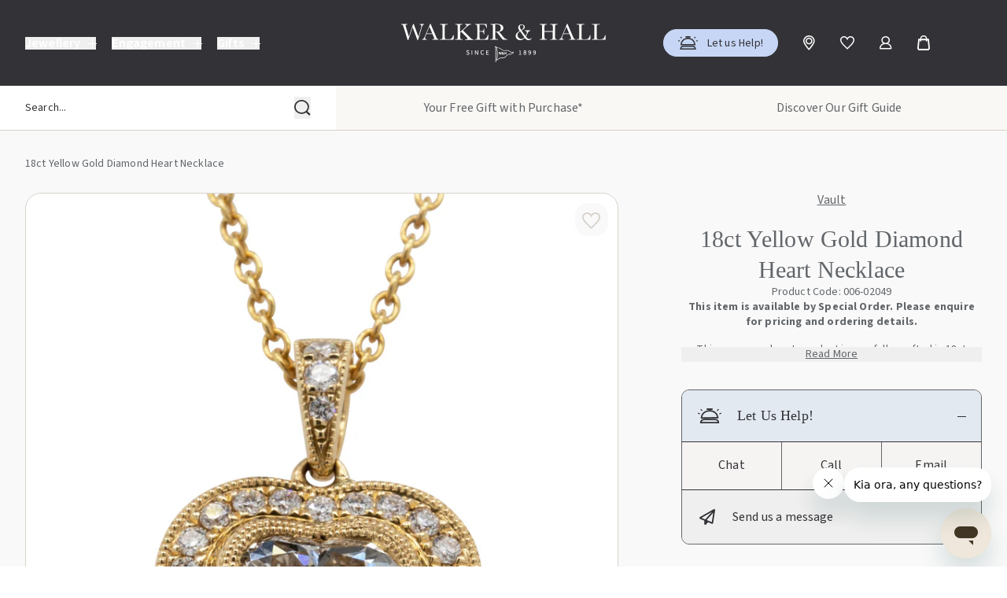

--- FILE ---
content_type: text/html; charset=utf-8
request_url: https://www.walkerandhall.co.nz/products/18ct-yellow-gold-diamond-heart-necklace
body_size: 46023
content:
<!doctype html>
<html
  lang="en"
  x-data
  :class="{ 'overflowHidden': $store.site.htmlOverflowHidden, 'addBlur': $store.site.blur }">
  <head>
    <meta charset="utf-8">
    <meta http-equiv="X-UA-Compatible" content="IE=edge">
    <meta name="viewport" content="width=device-width,initial-scale=1">
    <link rel="canonical" href="https://www.walkerandhall.co.nz/products/18ct-yellow-gold-diamond-heart-necklace">

    
      <link
        rel="icon"
        type="image/png"
        href="//www.walkerandhall.co.nz/cdn/shop/files/favicon.png?crop=center&height=32&v=1701139489&width=32">
    

    <title>
      18ct Yellow Gold Diamond Heart Necklace - Walker &amp; Hall
      
      
      
    </title>

    
      <meta name="description" content="This item is available by Special Order. Please enquire for pricing and ordering details. This gorgeous heart pendant is carefully crafted in 18ct yellow gold and features twenty five round brilliant cut diamonds.  Pendant rests on a 9ct yellow gold cable link chain.">
    

    <link rel="preconnect" href="https://fonts.googleapis.com">
<link rel="preconnect" href="https://fonts.gstatic.com" crossorigin>
<link
  href="https://fonts.googleapis.com/css2?family=Source+Sans+3:ital,wght@0,200..900;1,200..900&display=block"
  rel="stylesheet">



  <link href="//www.walkerandhall.co.nz/cdn/shop/t/346/assets/tailwind-C5x3tVA2.css" rel="stylesheet" type="text/css" media="all" />




  <link href="//www.walkerandhall.co.nz/cdn/shop/t/346/assets/theme-COU4OzDZ.css" rel="stylesheet" type="text/css" media="all" />



<meta property="og:site_name" content="Walker &amp; Hall">
<meta property="og:url" content="https://www.walkerandhall.co.nz/products/18ct-yellow-gold-diamond-heart-necklace">
<meta property="og:title" content="18ct Yellow Gold Diamond Heart Necklace - Walker &amp; Hall">
<meta property="og:type" content="product">
<meta property="og:description" content="This item is available by Special Order. Please enquire for pricing and ordering details. This gorgeous heart pendant is carefully crafted in 18ct yellow gold and features twenty five round brilliant cut diamonds.  Pendant rests on a 9ct yellow gold cable link chain."><meta property="og:image" content="http://www.walkerandhall.co.nz/cdn/shop/products/006-02049_CU.jpg?v=1581976696">
  <meta property="og:image:secure_url" content="https://www.walkerandhall.co.nz/cdn/shop/products/006-02049_CU.jpg?v=1581976696">
  <meta property="og:image:width" content="1000">
  <meta property="og:image:height" content="1000"><meta property="og:price:amount" content="0.00">
  <meta property="og:price:currency" content="NZD"><meta name="twitter:card" content="summary_large_image">
<meta name="twitter:title" content="18ct Yellow Gold Diamond Heart Necklace - Walker &amp; Hall">
<meta name="twitter:description" content="This item is available by Special Order. Please enquire for pricing and ordering details. This gorgeous heart pendant is carefully crafted in 18ct yellow gold and features twenty five round brilliant cut diamonds.  Pendant rests on a 9ct yellow gold cable link chain.">
<script>
(function() {
  const cartVaultAccess = null;
  const localVaultAccess = window.localStorage.getItem('hasVaultAccess') === 'true';

  // Prevent infinite reloads
  if (sessionStorage.getItem('vaultReloaded')) {
    window.sessionStorage.removeItem('vaultReloaded');
    return;
  }

  // Set vault status
  if (cartVaultAccess === true || localVaultAccess === true) {
    if (localVaultAccess !== true) {
      window.localStorage.setItem('hasVaultAccess', 'true');
    }

    if (cartVaultAccess !== true) {
      fetch('/cart/update.js', {
        method: 'POST',
        headers: { 'Content-Type': 'application/json' },
        body: JSON.stringify({ attributes: { _vaultAccess: true } })
      }).then(() => {
        window.sessionStorage.setItem('vaultReloaded', 'true');
        window.location.reload();
      });
    }
  }
})();
</script>





<script src="https://snapui.searchspring.io/4cxfc2/bundle.js" id="searchspring-context" defer>
	
		template = "product.vault";
	
	format = "${{amount}}";

</script><!-- Google Tag Manager -->
<script>
  ;(function (w, d, s, l, i) {
    w[l] = w[l] || []
    w[l].push({ 'gtm.start': new Date().getTime(), event: 'gtm.js' })
    var f = d.getElementsByTagName(s)[0],
      j = d.createElement(s),
      dl = l != 'dataLayer' ? '&l=' + l : ''
    j.async = true
    j.src = 'https://www.googletagmanager.com/gtm.js?id=' + i + dl
    f.parentNode.insertBefore(j, f)
  })(window, document, 'script', 'dataLayer', 'GTM-TNHJMZ')
</script>
<!-- End Google Tag Manager -->


    <script>window.performance && window.performance.mark && window.performance.mark('shopify.content_for_header.start');</script><meta name="robots" content="noindex,nofollow">
<meta name="google-site-verification" content="twSO63ylatNB3CBpAF8txkPmQMtzdpEykJqoSLbwgNU">
<meta id="shopify-digital-wallet" name="shopify-digital-wallet" content="/13199109/digital_wallets/dialog">
<meta name="shopify-checkout-api-token" content="c482314ce8b6cb872aaaf9db365824af">
<link rel="alternate" hreflang="x-default" href="https://www.walkerandhall.co.nz/products/18ct-yellow-gold-diamond-heart-necklace">
<link rel="alternate" hreflang="en-NZ" href="https://www.walkerandhall.co.nz/products/18ct-yellow-gold-diamond-heart-necklace">
<link rel="alternate" hreflang="en-AU" href="https://www.walkerandhall.com.au/products/18ct-yellow-gold-diamond-heart-necklace">
<link rel="alternate" type="application/json+oembed" href="https://www.walkerandhall.co.nz/products/18ct-yellow-gold-diamond-heart-necklace.oembed">
<script async="async" src="/checkouts/internal/preloads.js?locale=en-NZ"></script>
<link rel="preconnect" href="https://shop.app" crossorigin="anonymous">
<script async="async" src="https://shop.app/checkouts/internal/preloads.js?locale=en-NZ&shop_id=13199109" crossorigin="anonymous"></script>
<script id="apple-pay-shop-capabilities" type="application/json">{"shopId":13199109,"countryCode":"NZ","currencyCode":"NZD","merchantCapabilities":["supports3DS"],"merchantId":"gid:\/\/shopify\/Shop\/13199109","merchantName":"Walker \u0026 Hall","requiredBillingContactFields":["postalAddress","email","phone"],"requiredShippingContactFields":["postalAddress","email","phone"],"shippingType":"shipping","supportedNetworks":["visa","masterCard","amex","jcb"],"total":{"type":"pending","label":"Walker \u0026 Hall","amount":"1.00"},"shopifyPaymentsEnabled":true,"supportsSubscriptions":true}</script>
<script id="shopify-features" type="application/json">{"accessToken":"c482314ce8b6cb872aaaf9db365824af","betas":["rich-media-storefront-analytics"],"domain":"www.walkerandhall.co.nz","predictiveSearch":true,"shopId":13199109,"locale":"en"}</script>
<script>var Shopify = Shopify || {};
Shopify.shop = "walkerandhall.myshopify.com";
Shopify.locale = "en";
Shopify.currency = {"active":"NZD","rate":"1.0"};
Shopify.country = "NZ";
Shopify.theme = {"name":"F5. Live","id":128531234904,"schema_name":"PS. Walker \u0026 Hall","schema_version":"1.0.0","theme_store_id":null,"role":"main"};
Shopify.theme.handle = "null";
Shopify.theme.style = {"id":null,"handle":null};
Shopify.cdnHost = "www.walkerandhall.co.nz/cdn";
Shopify.routes = Shopify.routes || {};
Shopify.routes.root = "/";</script>
<script type="module">!function(o){(o.Shopify=o.Shopify||{}).modules=!0}(window);</script>
<script>!function(o){function n(){var o=[];function n(){o.push(Array.prototype.slice.apply(arguments))}return n.q=o,n}var t=o.Shopify=o.Shopify||{};t.loadFeatures=n(),t.autoloadFeatures=n()}(window);</script>
<script>
  window.ShopifyPay = window.ShopifyPay || {};
  window.ShopifyPay.apiHost = "shop.app\/pay";
  window.ShopifyPay.redirectState = null;
</script>
<script id="shop-js-analytics" type="application/json">{"pageType":"product"}</script>
<script defer="defer" async type="module" src="//www.walkerandhall.co.nz/cdn/shopifycloud/shop-js/modules/v2/client.init-shop-cart-sync_D0dqhulL.en.esm.js"></script>
<script defer="defer" async type="module" src="//www.walkerandhall.co.nz/cdn/shopifycloud/shop-js/modules/v2/chunk.common_CpVO7qML.esm.js"></script>
<script type="module">
  await import("//www.walkerandhall.co.nz/cdn/shopifycloud/shop-js/modules/v2/client.init-shop-cart-sync_D0dqhulL.en.esm.js");
await import("//www.walkerandhall.co.nz/cdn/shopifycloud/shop-js/modules/v2/chunk.common_CpVO7qML.esm.js");

  window.Shopify.SignInWithShop?.initShopCartSync?.({"fedCMEnabled":true,"windoidEnabled":true});

</script>
<script>
  window.Shopify = window.Shopify || {};
  if (!window.Shopify.featureAssets) window.Shopify.featureAssets = {};
  window.Shopify.featureAssets['shop-js'] = {"shop-cart-sync":["modules/v2/client.shop-cart-sync_D9bwt38V.en.esm.js","modules/v2/chunk.common_CpVO7qML.esm.js"],"init-fed-cm":["modules/v2/client.init-fed-cm_BJ8NPuHe.en.esm.js","modules/v2/chunk.common_CpVO7qML.esm.js"],"init-shop-email-lookup-coordinator":["modules/v2/client.init-shop-email-lookup-coordinator_pVrP2-kG.en.esm.js","modules/v2/chunk.common_CpVO7qML.esm.js"],"shop-cash-offers":["modules/v2/client.shop-cash-offers_CNh7FWN-.en.esm.js","modules/v2/chunk.common_CpVO7qML.esm.js","modules/v2/chunk.modal_DKF6x0Jh.esm.js"],"init-shop-cart-sync":["modules/v2/client.init-shop-cart-sync_D0dqhulL.en.esm.js","modules/v2/chunk.common_CpVO7qML.esm.js"],"init-windoid":["modules/v2/client.init-windoid_DaoAelzT.en.esm.js","modules/v2/chunk.common_CpVO7qML.esm.js"],"shop-toast-manager":["modules/v2/client.shop-toast-manager_1DND8Tac.en.esm.js","modules/v2/chunk.common_CpVO7qML.esm.js"],"pay-button":["modules/v2/client.pay-button_CFeQi1r6.en.esm.js","modules/v2/chunk.common_CpVO7qML.esm.js"],"shop-button":["modules/v2/client.shop-button_Ca94MDdQ.en.esm.js","modules/v2/chunk.common_CpVO7qML.esm.js"],"shop-login-button":["modules/v2/client.shop-login-button_DPYNfp1Z.en.esm.js","modules/v2/chunk.common_CpVO7qML.esm.js","modules/v2/chunk.modal_DKF6x0Jh.esm.js"],"avatar":["modules/v2/client.avatar_BTnouDA3.en.esm.js"],"shop-follow-button":["modules/v2/client.shop-follow-button_BMKh4nJE.en.esm.js","modules/v2/chunk.common_CpVO7qML.esm.js","modules/v2/chunk.modal_DKF6x0Jh.esm.js"],"init-customer-accounts-sign-up":["modules/v2/client.init-customer-accounts-sign-up_CJXi5kRN.en.esm.js","modules/v2/client.shop-login-button_DPYNfp1Z.en.esm.js","modules/v2/chunk.common_CpVO7qML.esm.js","modules/v2/chunk.modal_DKF6x0Jh.esm.js"],"init-shop-for-new-customer-accounts":["modules/v2/client.init-shop-for-new-customer-accounts_BoBxkgWu.en.esm.js","modules/v2/client.shop-login-button_DPYNfp1Z.en.esm.js","modules/v2/chunk.common_CpVO7qML.esm.js","modules/v2/chunk.modal_DKF6x0Jh.esm.js"],"init-customer-accounts":["modules/v2/client.init-customer-accounts_DCuDTzpR.en.esm.js","modules/v2/client.shop-login-button_DPYNfp1Z.en.esm.js","modules/v2/chunk.common_CpVO7qML.esm.js","modules/v2/chunk.modal_DKF6x0Jh.esm.js"],"checkout-modal":["modules/v2/client.checkout-modal_U_3e4VxF.en.esm.js","modules/v2/chunk.common_CpVO7qML.esm.js","modules/v2/chunk.modal_DKF6x0Jh.esm.js"],"lead-capture":["modules/v2/client.lead-capture_DEgn0Z8u.en.esm.js","modules/v2/chunk.common_CpVO7qML.esm.js","modules/v2/chunk.modal_DKF6x0Jh.esm.js"],"shop-login":["modules/v2/client.shop-login_CoM5QKZ_.en.esm.js","modules/v2/chunk.common_CpVO7qML.esm.js","modules/v2/chunk.modal_DKF6x0Jh.esm.js"],"payment-terms":["modules/v2/client.payment-terms_BmrqWn8r.en.esm.js","modules/v2/chunk.common_CpVO7qML.esm.js","modules/v2/chunk.modal_DKF6x0Jh.esm.js"]};
</script>
<script>(function() {
  var isLoaded = false;
  function asyncLoad() {
    if (isLoaded) return;
    isLoaded = true;
    var urls = ["\/\/www.powr.io\/powr.js?powr-token=walkerandhall.myshopify.com\u0026external-type=shopify\u0026shop=walkerandhall.myshopify.com","https:\/\/cdn.shopify.com\/s\/files\/1\/1319\/9109\/t\/148\/assets\/zendesk-embeddable.js?v=1632530087\u0026shop=walkerandhall.myshopify.com","https:\/\/static.klaviyo.com\/onsite\/js\/klaviyo.js?company_id=Pg8UsR\u0026shop=walkerandhall.myshopify.com"];
    for (var i = 0; i < urls.length; i++) {
      var s = document.createElement('script');
      s.type = 'text/javascript';
      s.async = true;
      s.src = urls[i];
      var x = document.getElementsByTagName('script')[0];
      x.parentNode.insertBefore(s, x);
    }
  };
  if(window.attachEvent) {
    window.attachEvent('onload', asyncLoad);
  } else {
    window.addEventListener('load', asyncLoad, false);
  }
})();</script>
<script id="__st">var __st={"a":13199109,"offset":46800,"reqid":"f87017df-bb82-4d36-b23a-afe4212e325d-1764743944","pageurl":"www.walkerandhall.co.nz\/products\/18ct-yellow-gold-diamond-heart-necklace","u":"094edda9f86d","p":"product","rtyp":"product","rid":4506937098328};</script>
<script>window.ShopifyPaypalV4VisibilityTracking = true;</script>
<script id="captcha-bootstrap">!function(){'use strict';const t='contact',e='account',n='new_comment',o=[[t,t],['blogs',n],['comments',n],[t,'customer']],c=[[e,'customer_login'],[e,'guest_login'],[e,'recover_customer_password'],[e,'create_customer']],r=t=>t.map((([t,e])=>`form[action*='/${t}']:not([data-nocaptcha='true']) input[name='form_type'][value='${e}']`)).join(','),a=t=>()=>t?[...document.querySelectorAll(t)].map((t=>t.form)):[];function s(){const t=[...o],e=r(t);return a(e)}const i='password',u='form_key',d=['recaptcha-v3-token','g-recaptcha-response','h-captcha-response',i],f=()=>{try{return window.sessionStorage}catch{return}},m='__shopify_v',_=t=>t.elements[u];function p(t,e,n=!1){try{const o=window.sessionStorage,c=JSON.parse(o.getItem(e)),{data:r}=function(t){const{data:e,action:n}=t;return t[m]||n?{data:e,action:n}:{data:t,action:n}}(c);for(const[e,n]of Object.entries(r))t.elements[e]&&(t.elements[e].value=n);n&&o.removeItem(e)}catch(o){console.error('form repopulation failed',{error:o})}}const l='form_type',E='cptcha';function T(t){t.dataset[E]=!0}const w=window,h=w.document,L='Shopify',v='ce_forms',y='captcha';let A=!1;((t,e)=>{const n=(g='f06e6c50-85a8-45c8-87d0-21a2b65856fe',I='https://cdn.shopify.com/shopifycloud/storefront-forms-hcaptcha/ce_storefront_forms_captcha_hcaptcha.v1.5.2.iife.js',D={infoText:'Protected by hCaptcha',privacyText:'Privacy',termsText:'Terms'},(t,e,n)=>{const o=w[L][v],c=o.bindForm;if(c)return c(t,g,e,D).then(n);var r;o.q.push([[t,g,e,D],n]),r=I,A||(h.body.append(Object.assign(h.createElement('script'),{id:'captcha-provider',async:!0,src:r})),A=!0)});var g,I,D;w[L]=w[L]||{},w[L][v]=w[L][v]||{},w[L][v].q=[],w[L][y]=w[L][y]||{},w[L][y].protect=function(t,e){n(t,void 0,e),T(t)},Object.freeze(w[L][y]),function(t,e,n,w,h,L){const[v,y,A,g]=function(t,e,n){const i=e?o:[],u=t?c:[],d=[...i,...u],f=r(d),m=r(i),_=r(d.filter((([t,e])=>n.includes(e))));return[a(f),a(m),a(_),s()]}(w,h,L),I=t=>{const e=t.target;return e instanceof HTMLFormElement?e:e&&e.form},D=t=>v().includes(t);t.addEventListener('submit',(t=>{const e=I(t);if(!e)return;const n=D(e)&&!e.dataset.hcaptchaBound&&!e.dataset.recaptchaBound,o=_(e),c=g().includes(e)&&(!o||!o.value);(n||c)&&t.preventDefault(),c&&!n&&(function(t){try{if(!f())return;!function(t){const e=f();if(!e)return;const n=_(t);if(!n)return;const o=n.value;o&&e.removeItem(o)}(t);const e=Array.from(Array(32),(()=>Math.random().toString(36)[2])).join('');!function(t,e){_(t)||t.append(Object.assign(document.createElement('input'),{type:'hidden',name:u})),t.elements[u].value=e}(t,e),function(t,e){const n=f();if(!n)return;const o=[...t.querySelectorAll(`input[type='${i}']`)].map((({name:t})=>t)),c=[...d,...o],r={};for(const[a,s]of new FormData(t).entries())c.includes(a)||(r[a]=s);n.setItem(e,JSON.stringify({[m]:1,action:t.action,data:r}))}(t,e)}catch(e){console.error('failed to persist form',e)}}(e),e.submit())}));const S=(t,e)=>{t&&!t.dataset[E]&&(n(t,e.some((e=>e===t))),T(t))};for(const o of['focusin','change'])t.addEventListener(o,(t=>{const e=I(t);D(e)&&S(e,y())}));const B=e.get('form_key'),M=e.get(l),P=B&&M;t.addEventListener('DOMContentLoaded',(()=>{const t=y();if(P)for(const e of t)e.elements[l].value===M&&p(e,B);[...new Set([...A(),...v().filter((t=>'true'===t.dataset.shopifyCaptcha))])].forEach((e=>S(e,t)))}))}(h,new URLSearchParams(w.location.search),n,t,e,['guest_login'])})(!0,!0)}();</script>
<script integrity="sha256-52AcMU7V7pcBOXWImdc/TAGTFKeNjmkeM1Pvks/DTgc=" data-source-attribution="shopify.loadfeatures" defer="defer" src="//www.walkerandhall.co.nz/cdn/shopifycloud/storefront/assets/storefront/load_feature-81c60534.js" crossorigin="anonymous"></script>
<script crossorigin="anonymous" defer="defer" src="//www.walkerandhall.co.nz/cdn/shopifycloud/storefront/assets/shopify_pay/storefront-65b4c6d7.js?v=20250812"></script>
<script data-source-attribution="shopify.dynamic_checkout.dynamic.init">var Shopify=Shopify||{};Shopify.PaymentButton=Shopify.PaymentButton||{isStorefrontPortableWallets:!0,init:function(){window.Shopify.PaymentButton.init=function(){};var t=document.createElement("script");t.src="https://www.walkerandhall.co.nz/cdn/shopifycloud/portable-wallets/latest/portable-wallets.en.js",t.type="module",document.head.appendChild(t)}};
</script>
<script data-source-attribution="shopify.dynamic_checkout.buyer_consent">
  function portableWalletsHideBuyerConsent(e){var t=document.getElementById("shopify-buyer-consent"),n=document.getElementById("shopify-subscription-policy-button");t&&n&&(t.classList.add("hidden"),t.setAttribute("aria-hidden","true"),n.removeEventListener("click",e))}function portableWalletsShowBuyerConsent(e){var t=document.getElementById("shopify-buyer-consent"),n=document.getElementById("shopify-subscription-policy-button");t&&n&&(t.classList.remove("hidden"),t.removeAttribute("aria-hidden"),n.addEventListener("click",e))}window.Shopify?.PaymentButton&&(window.Shopify.PaymentButton.hideBuyerConsent=portableWalletsHideBuyerConsent,window.Shopify.PaymentButton.showBuyerConsent=portableWalletsShowBuyerConsent);
</script>
<script data-source-attribution="shopify.dynamic_checkout.cart.bootstrap">document.addEventListener("DOMContentLoaded",(function(){function t(){return document.querySelector("shopify-accelerated-checkout-cart, shopify-accelerated-checkout")}if(t())Shopify.PaymentButton.init();else{new MutationObserver((function(e,n){t()&&(Shopify.PaymentButton.init(),n.disconnect())})).observe(document.body,{childList:!0,subtree:!0})}}));
</script>
<link id="shopify-accelerated-checkout-styles" rel="stylesheet" media="screen" href="https://www.walkerandhall.co.nz/cdn/shopifycloud/portable-wallets/latest/accelerated-checkout-backwards-compat.css" crossorigin="anonymous">
<style id="shopify-accelerated-checkout-cart">
        #shopify-buyer-consent {
  margin-top: 1em;
  display: inline-block;
  width: 100%;
}

#shopify-buyer-consent.hidden {
  display: none;
}

#shopify-subscription-policy-button {
  background: none;
  border: none;
  padding: 0;
  text-decoration: underline;
  font-size: inherit;
  cursor: pointer;
}

#shopify-subscription-policy-button::before {
  box-shadow: none;
}

      </style>

<script>window.performance && window.performance.mark && window.performance.mark('shopify.content_for_header.end');</script>

    <script type="text/javascript">
    (function(c,l,a,r,i,t,y){
        c[a]=c[a]||function(){(c[a].q=c[a].q||[]).push(arguments)};
        t=l.createElement(r);t.async=1;t.src="https://www.clarity.ms/tag/"+i;
        y=l.getElementsByTagName(r)[0];y.parentNode.insertBefore(t,y);
    })(window, document, "clarity", "script", "qjrlys6ijy");
    </script>

    
      <script id="ze-snippet" src="https://static.zdassets.com/ekr/snippet.js?key=2e7d4dd7-61d4-484b-8257-2616480c5396"> </script>
    

    <!-- Hotjar Tracking Code for Walker and Hall -->
<script>
    (function(h,o,t,j,a,r){
        h.hj=h.hj||function(){(h.hj.q=h.hj.q||[]).push(arguments)};
        h._hjSettings={hjid:6407623,hjsv:6};
        a=o.getElementsByTagName('head')[0];
        r=o.createElement('script');r.async=1;
        r.src=t+h._hjSettings.hjid+j+h._hjSettings.hjsv;
        a.appendChild(r);
    })(window,document,'https://static.hotjar.com/c/hotjar-','.js?sv=');
</script>

  <!-- BEGIN app block: shopify://apps/schema-plus-for-seo/blocks/schemaplus_app_embed/0199c405-aef8-7230-87a6-aacc5fab62ed --><script src="https://cdn.shopify.com/extensions/019adeff-3038-7a74-b323-279620303d16/schemaplus-schemafiles-50/assets/loader.min.js" async></script> <!-- BEGIN app snippet: products --><script type="application/ld+json" class="schemaplus-schema">  [ { "@context": "http://schema.org",  "@type": "Product",  "@id": "https://www.walkerandhall.co.nz/products/18ct-yellow-gold-diamond-heart-necklace#product_sp_schemaplus", "mainEntityOfPage": { "@type": "WebPage", "@id": "https://www.walkerandhall.co.nz/products/18ct-yellow-gold-diamond-heart-necklace#webpage_sp_schemaplus", "sdDatePublished": "2025-12-03T19:39+1300", "sdPublisher": { "@context": "http://schema.org", "@type": "Organization", "@id": "https://schemaplus.io", "name": "SchemaPlus App" } }, "additionalProperty": [    { "@type": "PropertyValue", "name" : "Tags", "value": [  "1899",  "18ct-yellow-gold",  "all-jewellery",  "all-test",  "availability:made-to-order",  "care-instructions",  "diamond",  "diamond-shape:heart",  "drive-thru",  "from-the-vault",  "gemstone:diamond",  "gold",  "gold-purity:18ct",  "heart",  "metal:yellow-gold",  "necklace",  "necklaces",  "notonsale",  "onlyone",  "origin:new",  "pendant",  "style:halo-pendant",  "style:pendant-with-chain",  "vault"  ] }   ,{"@type": "PropertyValue", "name" : "Title", "value": [  "Default Title"  ] }   ],    "brand": { "@type": "Brand", "name": "Vault",  "url": "https://www.walkerandhall.co.nz/collections/vendors?q=Vault"  }, "category":"Necklace", "color": "", "depth":"", "height":"", "itemCondition":"http://schema.org/NewCondition", "logo":"", "manufacturer":"", "material": "", "model":"",  "offers": { "@type": "Offer", "@id": "4506937098328",   "availability": "http://schema.org/InStock",    "inventoryLevel": { "@type": "QuantitativeValue", "value": "0" },     "price" : 0.0, "priceSpecification": [ { "@type": "UnitPriceSpecification", "price": 0.0, "priceCurrency": "NZD" }  ],      "priceCurrency": "NZD", "description": "NZD-0-$0.00-$0.00 NZD-0.00", "priceValidUntil": "2030-12-21",    "shippingDetails": [  { "@type":"OfferShippingDetails", "@id": "https://www.walkerandhall.co.nz/products/18ct-yellow-gold-diamond-heart-necklace#shippingPolicy_schemaplus_1" }  ],   "seller": { "@type": "Organization", "name": "Walker \u0026amp; Hall", "@id": "https://www.walkerandhall.co.nz#organization_sp_schemaplus" } },    "productID":"4506937098328",  "productionDate":"", "purchaseDate":"", "releaseDate":"",  "review": "",   "sku": "006-02049",    "mpn": 32338996691032,  "weight": { "@type": "QuantitativeValue", "unitCode": "LBR", "value": "0.0" }, "width":"",   "description": "\nThis item is available by Special Order. Please enquire for pricing and ordering details.\nThis gorgeous heart pendant is carefully crafted in 18ct yellow gold and features twenty five round brilliant cut diamonds. \nPendant rests on a 9ct yellow gold cable link chain.",  "image": [    "https:\/\/www.walkerandhall.co.nz\/cdn\/shop\/products\/006-02049_CU.jpg?v=1581976696\u0026width=1200"  ,"https:\/\/www.walkerandhall.co.nz\/cdn\/shop\/products\/006-02049.jpg?v=1581976696\u0026width=1200"    ,"https:\/\/www.walkerandhall.co.nz\/cdn\/shop\/products\/006-02049_CU.jpg?v=1581976696\u0026width=1200"   ], "name": "18ct Yellow Gold Diamond Heart Necklace", "url": "https://www.walkerandhall.co.nz/products/18ct-yellow-gold-diamond-heart-necklace" } ] </script> <!-- BEGIN app snippet: localBusiness -->      <!-- END app snippet --> <!-- BEGIN app snippet: shippingPolicy --><script type="application/ld+json" class="schemaplus-schema"> { "shippingDetails": [  { "@context": "http://schema.org", "@id": "https://www.walkerandhall.co.nz/products/18ct-yellow-gold-diamond-heart-necklace#shippingPolicy_schemaplus_1", "shippingRate": { "@context": "http://schema.org", "@type": "MonetaryAmount",  "value": 9,   "minValue": 9,   "maxValue": 14,  "currency": "NZD" }, "shippingDestination": { "@context": "http://schema.org", "@type": "DefinedRegion", "addressCountry": [  "NZ"  ] }, "deliveryTime": { "@context": "http://schema.org", "@type": "ShippingDeliveryTime", "handlingTime": { "@context": "http://schema.org", "@type": "QuantitativeValue", "minValue": "1", "maxValue": "3", "unitCode": "DAY" }, "transitTime": { "@context": "http://schema.org", "@type": "QuantitativeValue", "minValue": "1", "maxValue": "3", "unitCode": "DAY" } }  ,"freeShippingThreshold": { "@context": "http://schema.org", "@type": "MonetaryAmount", "minValue": 100, "currency": "NZD" }  }  ] }</script><!-- END app snippet --> <!-- BEGIN app snippet: faq --><!-- END app snippet --><!-- END app snippet -->  <script type="text/template" id="schemaplus-reviews-template"><!-- BEGIN app snippet: reviews -->       <script id="schemaplus-reviews-handler" > function handleReviews(){ let es = document.getElementsByClassName('schemaplus-schema'); es = Array.from(es).filter(el => el.getAttribute('data-type') === 'review');    for (let i = 0; i < es.length; i++) { let e = es[i],d = e.innerHTML;  if (d.includes("Trustpilot Review")) { e.remove(); continue; }    if (!d.toLowerCase().includes("reviews.io")) { e.remove(); continue; }   let nc = d.replace(new RegExp('schemaplus-review-schema-id', 'g'), 'https://www.walkerandhall.co.nz/products/18ct-yellow-gold-diamond-heart-necklace#product_sp_schemaplus'); nc = nc.replace(/("@id"\s*:\s*"https:\/\/)[^\/"]+/g, `$1www.walkerandhall.co.nz`); e.innerHTML = nc; }  }  handleReviews();  </script><!-- END app snippet --></script> <script src="https://cdn.shopify.com/extensions/019adeff-3038-7a74-b323-279620303d16/schemaplus-schemafiles-50/assets/insertReviewsHandler.min.js" async></script> <!-- BEGIN app snippet: breadcrumbs -->    <script type="application/ld+json" class="schemaplus-schema">  { "@context": "http://schema.org", "@type": "BreadcrumbList", "name": "Walker \u0026amp; Hall Breadcrumbs Schema by SchemaPlus", "itemListElement": [  { "@type": "ListItem", "position": 1, "item": { "@id": "https://www.walkerandhall.co.nz/collections", "name": "Products" } }, { "@type": "ListItem", "position": 2, "item": { "@id": "https://www.walkerandhall.co.nz/collections/birthstones", "name": "Birthstones" } },  { "@type": "ListItem", "position": 3, "item": { "@id": "https://www.walkerandhall.co.nz/products/18ct-yellow-gold-diamond-heart-necklace#breadcrumb_sp_schemaplus", "name": "18ct Yellow Gold Diamond Heart Necklace" } } ] }  </script><!-- END app snippet --><!-- END app block --><!-- BEGIN app block: shopify://apps/klaviyo-email-marketing-sms/blocks/klaviyo-onsite-embed/2632fe16-c075-4321-a88b-50b567f42507 -->












  <script async src="https://static.klaviyo.com/onsite/js/Pg8UsR/klaviyo.js?company_id=Pg8UsR"></script>
  <script>!function(){if(!window.klaviyo){window._klOnsite=window._klOnsite||[];try{window.klaviyo=new Proxy({},{get:function(n,i){return"push"===i?function(){var n;(n=window._klOnsite).push.apply(n,arguments)}:function(){for(var n=arguments.length,o=new Array(n),w=0;w<n;w++)o[w]=arguments[w];var t="function"==typeof o[o.length-1]?o.pop():void 0,e=new Promise((function(n){window._klOnsite.push([i].concat(o,[function(i){t&&t(i),n(i)}]))}));return e}}})}catch(n){window.klaviyo=window.klaviyo||[],window.klaviyo.push=function(){var n;(n=window._klOnsite).push.apply(n,arguments)}}}}();</script>

  
    <script id="viewed_product">
      if (item == null) {
        var _learnq = _learnq || [];

        var MetafieldReviews = null
        var MetafieldYotpoRating = null
        var MetafieldYotpoCount = null
        var MetafieldLooxRating = null
        var MetafieldLooxCount = null
        var okendoProduct = null
        var okendoProductReviewCount = null
        var okendoProductReviewAverageValue = null
        try {
          // The following fields are used for Customer Hub recently viewed in order to add reviews.
          // This information is not part of __kla_viewed. Instead, it is part of __kla_viewed_reviewed_items
          MetafieldReviews = {};
          MetafieldYotpoRating = null
          MetafieldYotpoCount = null
          MetafieldLooxRating = null
          MetafieldLooxCount = null

          okendoProduct = null
          // If the okendo metafield is not legacy, it will error, which then requires the new json formatted data
          if (okendoProduct && 'error' in okendoProduct) {
            okendoProduct = null
          }
          okendoProductReviewCount = okendoProduct ? okendoProduct.reviewCount : null
          okendoProductReviewAverageValue = okendoProduct ? okendoProduct.reviewAverageValue : null
        } catch (error) {
          console.error('Error in Klaviyo onsite reviews tracking:', error);
        }

        var item = {
          Name: "18ct Yellow Gold Diamond Heart Necklace",
          ProductID: 4506937098328,
          Categories: ["Birthstones","The Vault","Walker \u0026 Hall Collections"],
          ImageURL: "https://www.walkerandhall.co.nz/cdn/shop/products/006-02049_CU_grande.jpg?v=1581976696",
          URL: "https://www.walkerandhall.co.nz/products/18ct-yellow-gold-diamond-heart-necklace",
          Brand: "Vault",
          Price: "$0.00",
          Value: "0.00",
          CompareAtPrice: "$0.00"
        };
        _learnq.push(['track', 'Viewed Product', item]);
        _learnq.push(['trackViewedItem', {
          Title: item.Name,
          ItemId: item.ProductID,
          Categories: item.Categories,
          ImageUrl: item.ImageURL,
          Url: item.URL,
          Metadata: {
            Brand: item.Brand,
            Price: item.Price,
            Value: item.Value,
            CompareAtPrice: item.CompareAtPrice
          },
          metafields:{
            reviews: MetafieldReviews,
            yotpo:{
              rating: MetafieldYotpoRating,
              count: MetafieldYotpoCount,
            },
            loox:{
              rating: MetafieldLooxRating,
              count: MetafieldLooxCount,
            },
            okendo: {
              rating: okendoProductReviewAverageValue,
              count: okendoProductReviewCount,
            }
          }
        }]);
      }
    </script>
  




  <script>
    window.klaviyoReviewsProductDesignMode = false
  </script>







<!-- END app block --><!-- BEGIN app block: shopify://apps/ablestar-link-manager/blocks/redirects/26ef6009-1faf-421e-947d-c345b32a0646 -->
<!-- normal page, check to see if we have logs to send -->
<script>
const abstUrlEndpoint = "https://linkmanager.ablestar.app/public/log";

if (window.localStorage['ablestar_redirect_log'] !== undefined) {
    var xhr = new XMLHttpRequest();

    // Specify the request type (POST), URL, and asynchronous flag
    xhr.open("POST", abstUrlEndpoint, true);

    // Set the request headers to indicate that you are sending JSON data
    xhr.setRequestHeader("Content-Type", "application/json");

    // Set up a callback function to handle the response
    xhr.onreadystatechange = function () {
        if (xhr.readyState === 4 && xhr.status === 200) {
            localStorage.removeItem('ablestar_redirect_log');
        }
    };
    xhr.send(window.localStorage['ablestar_redirect_log']);
}
</script>


</script>

<!-- END app block --><!-- BEGIN app block: shopify://apps/crazy-egg/blocks/app-embed/7ea73823-6ad9-4252-a63e-088397d54aed -->
  <script async src="https://script.crazyegg.com/pages/scripts/0120/8268.js"></script>



<!-- END app block --><link href="https://monorail-edge.shopifysvc.com" rel="dns-prefetch">
<script>(function(){if ("sendBeacon" in navigator && "performance" in window) {try {var session_token_from_headers = performance.getEntriesByType('navigation')[0].serverTiming.find(x => x.name == '_s').description;} catch {var session_token_from_headers = undefined;}var session_cookie_matches = document.cookie.match(/_shopify_s=([^;]*)/);var session_token_from_cookie = session_cookie_matches && session_cookie_matches.length === 2 ? session_cookie_matches[1] : "";var session_token = session_token_from_headers || session_token_from_cookie || "";function handle_abandonment_event(e) {var entries = performance.getEntries().filter(function(entry) {return /monorail-edge.shopifysvc.com/.test(entry.name);});if (!window.abandonment_tracked && entries.length === 0) {window.abandonment_tracked = true;var currentMs = Date.now();var navigation_start = performance.timing.navigationStart;var payload = {shop_id: 13199109,url: window.location.href,navigation_start,duration: currentMs - navigation_start,session_token,page_type: "product"};window.navigator.sendBeacon("https://monorail-edge.shopifysvc.com/v1/produce", JSON.stringify({schema_id: "online_store_buyer_site_abandonment/1.1",payload: payload,metadata: {event_created_at_ms: currentMs,event_sent_at_ms: currentMs}}));}}window.addEventListener('pagehide', handle_abandonment_event);}}());</script>
<script id="web-pixels-manager-setup">(function e(e,d,r,n,o){if(void 0===o&&(o={}),!Boolean(null===(a=null===(i=window.Shopify)||void 0===i?void 0:i.analytics)||void 0===a?void 0:a.replayQueue)){var i,a;window.Shopify=window.Shopify||{};var t=window.Shopify;t.analytics=t.analytics||{};var s=t.analytics;s.replayQueue=[],s.publish=function(e,d,r){return s.replayQueue.push([e,d,r]),!0};try{self.performance.mark("wpm:start")}catch(e){}var l=function(){var e={modern:/Edge?\/(1{2}[4-9]|1[2-9]\d|[2-9]\d{2}|\d{4,})\.\d+(\.\d+|)|Firefox\/(1{2}[4-9]|1[2-9]\d|[2-9]\d{2}|\d{4,})\.\d+(\.\d+|)|Chrom(ium|e)\/(9{2}|\d{3,})\.\d+(\.\d+|)|(Maci|X1{2}).+ Version\/(15\.\d+|(1[6-9]|[2-9]\d|\d{3,})\.\d+)([,.]\d+|)( \(\w+\)|)( Mobile\/\w+|) Safari\/|Chrome.+OPR\/(9{2}|\d{3,})\.\d+\.\d+|(CPU[ +]OS|iPhone[ +]OS|CPU[ +]iPhone|CPU IPhone OS|CPU iPad OS)[ +]+(15[._]\d+|(1[6-9]|[2-9]\d|\d{3,})[._]\d+)([._]\d+|)|Android:?[ /-](13[3-9]|1[4-9]\d|[2-9]\d{2}|\d{4,})(\.\d+|)(\.\d+|)|Android.+Firefox\/(13[5-9]|1[4-9]\d|[2-9]\d{2}|\d{4,})\.\d+(\.\d+|)|Android.+Chrom(ium|e)\/(13[3-9]|1[4-9]\d|[2-9]\d{2}|\d{4,})\.\d+(\.\d+|)|SamsungBrowser\/([2-9]\d|\d{3,})\.\d+/,legacy:/Edge?\/(1[6-9]|[2-9]\d|\d{3,})\.\d+(\.\d+|)|Firefox\/(5[4-9]|[6-9]\d|\d{3,})\.\d+(\.\d+|)|Chrom(ium|e)\/(5[1-9]|[6-9]\d|\d{3,})\.\d+(\.\d+|)([\d.]+$|.*Safari\/(?![\d.]+ Edge\/[\d.]+$))|(Maci|X1{2}).+ Version\/(10\.\d+|(1[1-9]|[2-9]\d|\d{3,})\.\d+)([,.]\d+|)( \(\w+\)|)( Mobile\/\w+|) Safari\/|Chrome.+OPR\/(3[89]|[4-9]\d|\d{3,})\.\d+\.\d+|(CPU[ +]OS|iPhone[ +]OS|CPU[ +]iPhone|CPU IPhone OS|CPU iPad OS)[ +]+(10[._]\d+|(1[1-9]|[2-9]\d|\d{3,})[._]\d+)([._]\d+|)|Android:?[ /-](13[3-9]|1[4-9]\d|[2-9]\d{2}|\d{4,})(\.\d+|)(\.\d+|)|Mobile Safari.+OPR\/([89]\d|\d{3,})\.\d+\.\d+|Android.+Firefox\/(13[5-9]|1[4-9]\d|[2-9]\d{2}|\d{4,})\.\d+(\.\d+|)|Android.+Chrom(ium|e)\/(13[3-9]|1[4-9]\d|[2-9]\d{2}|\d{4,})\.\d+(\.\d+|)|Android.+(UC? ?Browser|UCWEB|U3)[ /]?(15\.([5-9]|\d{2,})|(1[6-9]|[2-9]\d|\d{3,})\.\d+)\.\d+|SamsungBrowser\/(5\.\d+|([6-9]|\d{2,})\.\d+)|Android.+MQ{2}Browser\/(14(\.(9|\d{2,})|)|(1[5-9]|[2-9]\d|\d{3,})(\.\d+|))(\.\d+|)|K[Aa][Ii]OS\/(3\.\d+|([4-9]|\d{2,})\.\d+)(\.\d+|)/},d=e.modern,r=e.legacy,n=navigator.userAgent;return n.match(d)?"modern":n.match(r)?"legacy":"unknown"}(),u="modern"===l?"modern":"legacy",c=(null!=n?n:{modern:"",legacy:""})[u],f=function(e){return[e.baseUrl,"/wpm","/b",e.hashVersion,"modern"===e.buildTarget?"m":"l",".js"].join("")}({baseUrl:d,hashVersion:r,buildTarget:u}),m=function(e){var d=e.version,r=e.bundleTarget,n=e.surface,o=e.pageUrl,i=e.monorailEndpoint;return{emit:function(e){var a=e.status,t=e.errorMsg,s=(new Date).getTime(),l=JSON.stringify({metadata:{event_sent_at_ms:s},events:[{schema_id:"web_pixels_manager_load/3.1",payload:{version:d,bundle_target:r,page_url:o,status:a,surface:n,error_msg:t},metadata:{event_created_at_ms:s}}]});if(!i)return console&&console.warn&&console.warn("[Web Pixels Manager] No Monorail endpoint provided, skipping logging."),!1;try{return self.navigator.sendBeacon.bind(self.navigator)(i,l)}catch(e){}var u=new XMLHttpRequest;try{return u.open("POST",i,!0),u.setRequestHeader("Content-Type","text/plain"),u.send(l),!0}catch(e){return console&&console.warn&&console.warn("[Web Pixels Manager] Got an unhandled error while logging to Monorail."),!1}}}}({version:r,bundleTarget:l,surface:e.surface,pageUrl:self.location.href,monorailEndpoint:e.monorailEndpoint});try{o.browserTarget=l,function(e){var d=e.src,r=e.async,n=void 0===r||r,o=e.onload,i=e.onerror,a=e.sri,t=e.scriptDataAttributes,s=void 0===t?{}:t,l=document.createElement("script"),u=document.querySelector("head"),c=document.querySelector("body");if(l.async=n,l.src=d,a&&(l.integrity=a,l.crossOrigin="anonymous"),s)for(var f in s)if(Object.prototype.hasOwnProperty.call(s,f))try{l.dataset[f]=s[f]}catch(e){}if(o&&l.addEventListener("load",o),i&&l.addEventListener("error",i),u)u.appendChild(l);else{if(!c)throw new Error("Did not find a head or body element to append the script");c.appendChild(l)}}({src:f,async:!0,onload:function(){if(!function(){var e,d;return Boolean(null===(d=null===(e=window.Shopify)||void 0===e?void 0:e.analytics)||void 0===d?void 0:d.initialized)}()){var d=window.webPixelsManager.init(e)||void 0;if(d){var r=window.Shopify.analytics;r.replayQueue.forEach((function(e){var r=e[0],n=e[1],o=e[2];d.publishCustomEvent(r,n,o)})),r.replayQueue=[],r.publish=d.publishCustomEvent,r.visitor=d.visitor,r.initialized=!0}}},onerror:function(){return m.emit({status:"failed",errorMsg:"".concat(f," has failed to load")})},sri:function(e){var d=/^sha384-[A-Za-z0-9+/=]+$/;return"string"==typeof e&&d.test(e)}(c)?c:"",scriptDataAttributes:o}),m.emit({status:"loading"})}catch(e){m.emit({status:"failed",errorMsg:(null==e?void 0:e.message)||"Unknown error"})}}})({shopId: 13199109,storefrontBaseUrl: "https://www.walkerandhall.co.nz",extensionsBaseUrl: "https://extensions.shopifycdn.com/cdn/shopifycloud/web-pixels-manager",monorailEndpoint: "https://monorail-edge.shopifysvc.com/unstable/produce_batch",surface: "storefront-renderer",enabledBetaFlags: ["2dca8a86"],webPixelsConfigList: [{"id":"1359642712","configuration":"{\"accountID\":\"Pg8UsR\",\"webPixelConfig\":\"eyJlbmFibGVBZGRlZFRvQ2FydEV2ZW50cyI6IHRydWV9\"}","eventPayloadVersion":"v1","runtimeContext":"STRICT","scriptVersion":"9a3e1117c25e3d7955a2b89bcfe1cdfd","type":"APP","apiClientId":123074,"privacyPurposes":["ANALYTICS","MARKETING"],"dataSharingAdjustments":{"protectedCustomerApprovalScopes":["read_customer_address","read_customer_email","read_customer_name","read_customer_personal_data","read_customer_phone"]}},{"id":"1195343960","configuration":"{\"extension\": \"walker-hall\"}","eventPayloadVersion":"v1","runtimeContext":"STRICT","scriptVersion":"f49c921e969fed52d1b9720430d1fc80","type":"APP","apiClientId":352999,"privacyPurposes":["ANALYTICS","MARKETING","SALE_OF_DATA"],"dataSharingAdjustments":{"protectedCustomerApprovalScopes":[]}},{"id":"680132696","configuration":"{\"siteId\":\"4cxfc2\"}","eventPayloadVersion":"v1","runtimeContext":"STRICT","scriptVersion":"f88b08d400ce7352a836183c6cef69ee","type":"APP","apiClientId":12202,"privacyPurposes":["ANALYTICS","MARKETING","SALE_OF_DATA"],"dataSharingAdjustments":{"protectedCustomerApprovalScopes":["read_customer_email","read_customer_personal_data","read_customer_phone"]}},{"id":"438272088","configuration":"{\"tagID\":\"2614483710863\"}","eventPayloadVersion":"v1","runtimeContext":"STRICT","scriptVersion":"18031546ee651571ed29edbe71a3550b","type":"APP","apiClientId":3009811,"privacyPurposes":["ANALYTICS","MARKETING","SALE_OF_DATA"],"dataSharingAdjustments":{"protectedCustomerApprovalScopes":["read_customer_address","read_customer_email","read_customer_name","read_customer_personal_data","read_customer_phone"]}},{"id":"411205720","configuration":"{\"config\":\"{\\\"google_tag_ids\\\":[\\\"G-PGJSRP3JCL\\\",\\\"AW-1069198118\\\",\\\"GT-WV37XZ9\\\"],\\\"target_country\\\":\\\"NZ\\\",\\\"gtag_events\\\":[{\\\"type\\\":\\\"begin_checkout\\\",\\\"action_label\\\":[\\\"G-PGJSRP3JCL\\\",\\\"AW-1069198118\\\/3JKACMfvr5YYEKbW6v0D\\\"]},{\\\"type\\\":\\\"search\\\",\\\"action_label\\\":[\\\"G-PGJSRP3JCL\\\",\\\"AW-1069198118\\\/yx0HCMHvr5YYEKbW6v0D\\\"]},{\\\"type\\\":\\\"view_item\\\",\\\"action_label\\\":[\\\"G-PGJSRP3JCL\\\",\\\"AW-1069198118\\\/BMflCL7vr5YYEKbW6v0D\\\",\\\"MC-KMXH32M73V\\\"]},{\\\"type\\\":\\\"purchase\\\",\\\"action_label\\\":[\\\"G-PGJSRP3JCL\\\",\\\"AW-1069198118\\\/k8KqCLjvr5YYEKbW6v0D\\\",\\\"MC-KMXH32M73V\\\"]},{\\\"type\\\":\\\"page_view\\\",\\\"action_label\\\":[\\\"G-PGJSRP3JCL\\\",\\\"AW-1069198118\\\/-TOgCLvvr5YYEKbW6v0D\\\",\\\"MC-KMXH32M73V\\\"]},{\\\"type\\\":\\\"add_payment_info\\\",\\\"action_label\\\":[\\\"G-PGJSRP3JCL\\\",\\\"AW-1069198118\\\/s0jnCMrvr5YYEKbW6v0D\\\"]},{\\\"type\\\":\\\"add_to_cart\\\",\\\"action_label\\\":[\\\"G-PGJSRP3JCL\\\",\\\"AW-1069198118\\\/NnPQCMTvr5YYEKbW6v0D\\\"]}],\\\"enable_monitoring_mode\\\":false}\"}","eventPayloadVersion":"v1","runtimeContext":"OPEN","scriptVersion":"b2a88bafab3e21179ed38636efcd8a93","type":"APP","apiClientId":1780363,"privacyPurposes":[],"dataSharingAdjustments":{"protectedCustomerApprovalScopes":["read_customer_address","read_customer_email","read_customer_name","read_customer_personal_data","read_customer_phone"]}},{"id":"144310360","configuration":"{\"pixel_id\":\"1627629204158354\",\"pixel_type\":\"facebook_pixel\",\"metaapp_system_user_token\":\"-\"}","eventPayloadVersion":"v1","runtimeContext":"OPEN","scriptVersion":"ca16bc87fe92b6042fbaa3acc2fbdaa6","type":"APP","apiClientId":2329312,"privacyPurposes":["ANALYTICS","MARKETING","SALE_OF_DATA"],"dataSharingAdjustments":{"protectedCustomerApprovalScopes":["read_customer_address","read_customer_email","read_customer_name","read_customer_personal_data","read_customer_phone"]}},{"id":"25624664","eventPayloadVersion":"1","runtimeContext":"LAX","scriptVersion":"1","type":"CUSTOM","privacyPurposes":["ANALYTICS","MARKETING","SALE_OF_DATA"],"name":"GTM"},{"id":"shopify-app-pixel","configuration":"{}","eventPayloadVersion":"v1","runtimeContext":"STRICT","scriptVersion":"0450","apiClientId":"shopify-pixel","type":"APP","privacyPurposes":["ANALYTICS","MARKETING"]},{"id":"shopify-custom-pixel","eventPayloadVersion":"v1","runtimeContext":"LAX","scriptVersion":"0450","apiClientId":"shopify-pixel","type":"CUSTOM","privacyPurposes":["ANALYTICS","MARKETING"]}],isMerchantRequest: false,initData: {"shop":{"name":"Walker \u0026 Hall","paymentSettings":{"currencyCode":"NZD"},"myshopifyDomain":"walkerandhall.myshopify.com","countryCode":"NZ","storefrontUrl":"https:\/\/www.walkerandhall.co.nz"},"customer":null,"cart":null,"checkout":null,"productVariants":[{"price":{"amount":0.0,"currencyCode":"NZD"},"product":{"title":"18ct Yellow Gold Diamond Heart Necklace","vendor":"Vault","id":"4506937098328","untranslatedTitle":"18ct Yellow Gold Diamond Heart Necklace","url":"\/products\/18ct-yellow-gold-diamond-heart-necklace","type":"Necklace"},"id":"32338996691032","image":{"src":"\/\/www.walkerandhall.co.nz\/cdn\/shop\/products\/006-02049_CU.jpg?v=1581976696"},"sku":"006-02049","title":"Default Title","untranslatedTitle":"Default Title"}],"purchasingCompany":null},},"https://www.walkerandhall.co.nz/cdn","ae1676cfwd2530674p4253c800m34e853cb",{"modern":"","legacy":""},{"shopId":"13199109","storefrontBaseUrl":"https:\/\/www.walkerandhall.co.nz","extensionBaseUrl":"https:\/\/extensions.shopifycdn.com\/cdn\/shopifycloud\/web-pixels-manager","surface":"storefront-renderer","enabledBetaFlags":"[\"2dca8a86\"]","isMerchantRequest":"false","hashVersion":"ae1676cfwd2530674p4253c800m34e853cb","publish":"custom","events":"[[\"page_viewed\",{}],[\"product_viewed\",{\"productVariant\":{\"price\":{\"amount\":0.0,\"currencyCode\":\"NZD\"},\"product\":{\"title\":\"18ct Yellow Gold Diamond Heart Necklace\",\"vendor\":\"Vault\",\"id\":\"4506937098328\",\"untranslatedTitle\":\"18ct Yellow Gold Diamond Heart Necklace\",\"url\":\"\/products\/18ct-yellow-gold-diamond-heart-necklace\",\"type\":\"Necklace\"},\"id\":\"32338996691032\",\"image\":{\"src\":\"\/\/www.walkerandhall.co.nz\/cdn\/shop\/products\/006-02049_CU.jpg?v=1581976696\"},\"sku\":\"006-02049\",\"title\":\"Default Title\",\"untranslatedTitle\":\"Default Title\"}}]]"});</script><script>
  window.ShopifyAnalytics = window.ShopifyAnalytics || {};
  window.ShopifyAnalytics.meta = window.ShopifyAnalytics.meta || {};
  window.ShopifyAnalytics.meta.currency = 'NZD';
  var meta = {"product":{"id":4506937098328,"gid":"gid:\/\/shopify\/Product\/4506937098328","vendor":"Vault","type":"Necklace","variants":[{"id":32338996691032,"price":0,"name":"18ct Yellow Gold Diamond Heart Necklace","public_title":null,"sku":"006-02049"}],"remote":false},"page":{"pageType":"product","resourceType":"product","resourceId":4506937098328}};
  for (var attr in meta) {
    window.ShopifyAnalytics.meta[attr] = meta[attr];
  }
</script>
<script class="analytics">
  (function () {
    var customDocumentWrite = function(content) {
      var jquery = null;

      if (window.jQuery) {
        jquery = window.jQuery;
      } else if (window.Checkout && window.Checkout.$) {
        jquery = window.Checkout.$;
      }

      if (jquery) {
        jquery('body').append(content);
      }
    };

    var hasLoggedConversion = function(token) {
      if (token) {
        return document.cookie.indexOf('loggedConversion=' + token) !== -1;
      }
      return false;
    }

    var setCookieIfConversion = function(token) {
      if (token) {
        var twoMonthsFromNow = new Date(Date.now());
        twoMonthsFromNow.setMonth(twoMonthsFromNow.getMonth() + 2);

        document.cookie = 'loggedConversion=' + token + '; expires=' + twoMonthsFromNow;
      }
    }

    var trekkie = window.ShopifyAnalytics.lib = window.trekkie = window.trekkie || [];
    if (trekkie.integrations) {
      return;
    }
    trekkie.methods = [
      'identify',
      'page',
      'ready',
      'track',
      'trackForm',
      'trackLink'
    ];
    trekkie.factory = function(method) {
      return function() {
        var args = Array.prototype.slice.call(arguments);
        args.unshift(method);
        trekkie.push(args);
        return trekkie;
      };
    };
    for (var i = 0; i < trekkie.methods.length; i++) {
      var key = trekkie.methods[i];
      trekkie[key] = trekkie.factory(key);
    }
    trekkie.load = function(config) {
      trekkie.config = config || {};
      trekkie.config.initialDocumentCookie = document.cookie;
      var first = document.getElementsByTagName('script')[0];
      var script = document.createElement('script');
      script.type = 'text/javascript';
      script.onerror = function(e) {
        var scriptFallback = document.createElement('script');
        scriptFallback.type = 'text/javascript';
        scriptFallback.onerror = function(error) {
                var Monorail = {
      produce: function produce(monorailDomain, schemaId, payload) {
        var currentMs = new Date().getTime();
        var event = {
          schema_id: schemaId,
          payload: payload,
          metadata: {
            event_created_at_ms: currentMs,
            event_sent_at_ms: currentMs
          }
        };
        return Monorail.sendRequest("https://" + monorailDomain + "/v1/produce", JSON.stringify(event));
      },
      sendRequest: function sendRequest(endpointUrl, payload) {
        // Try the sendBeacon API
        if (window && window.navigator && typeof window.navigator.sendBeacon === 'function' && typeof window.Blob === 'function' && !Monorail.isIos12()) {
          var blobData = new window.Blob([payload], {
            type: 'text/plain'
          });

          if (window.navigator.sendBeacon(endpointUrl, blobData)) {
            return true;
          } // sendBeacon was not successful

        } // XHR beacon

        var xhr = new XMLHttpRequest();

        try {
          xhr.open('POST', endpointUrl);
          xhr.setRequestHeader('Content-Type', 'text/plain');
          xhr.send(payload);
        } catch (e) {
          console.log(e);
        }

        return false;
      },
      isIos12: function isIos12() {
        return window.navigator.userAgent.lastIndexOf('iPhone; CPU iPhone OS 12_') !== -1 || window.navigator.userAgent.lastIndexOf('iPad; CPU OS 12_') !== -1;
      }
    };
    Monorail.produce('monorail-edge.shopifysvc.com',
      'trekkie_storefront_load_errors/1.1',
      {shop_id: 13199109,
      theme_id: 128531234904,
      app_name: "storefront",
      context_url: window.location.href,
      source_url: "//www.walkerandhall.co.nz/cdn/s/trekkie.storefront.3c703df509f0f96f3237c9daa54e2777acf1a1dd.min.js"});

        };
        scriptFallback.async = true;
        scriptFallback.src = '//www.walkerandhall.co.nz/cdn/s/trekkie.storefront.3c703df509f0f96f3237c9daa54e2777acf1a1dd.min.js';
        first.parentNode.insertBefore(scriptFallback, first);
      };
      script.async = true;
      script.src = '//www.walkerandhall.co.nz/cdn/s/trekkie.storefront.3c703df509f0f96f3237c9daa54e2777acf1a1dd.min.js';
      first.parentNode.insertBefore(script, first);
    };
    trekkie.load(
      {"Trekkie":{"appName":"storefront","development":false,"defaultAttributes":{"shopId":13199109,"isMerchantRequest":null,"themeId":128531234904,"themeCityHash":"12178325781985996678","contentLanguage":"en","currency":"NZD"},"isServerSideCookieWritingEnabled":true,"monorailRegion":"shop_domain","enabledBetaFlags":["f0df213a"]},"Session Attribution":{},"S2S":{"facebookCapiEnabled":true,"source":"trekkie-storefront-renderer","apiClientId":580111}}
    );

    var loaded = false;
    trekkie.ready(function() {
      if (loaded) return;
      loaded = true;

      window.ShopifyAnalytics.lib = window.trekkie;

      var originalDocumentWrite = document.write;
      document.write = customDocumentWrite;
      try { window.ShopifyAnalytics.merchantGoogleAnalytics.call(this); } catch(error) {};
      document.write = originalDocumentWrite;

      window.ShopifyAnalytics.lib.page(null,{"pageType":"product","resourceType":"product","resourceId":4506937098328,"shopifyEmitted":true});

      var match = window.location.pathname.match(/checkouts\/(.+)\/(thank_you|post_purchase)/)
      var token = match? match[1]: undefined;
      if (!hasLoggedConversion(token)) {
        setCookieIfConversion(token);
        window.ShopifyAnalytics.lib.track("Viewed Product",{"currency":"NZD","variantId":32338996691032,"productId":4506937098328,"productGid":"gid:\/\/shopify\/Product\/4506937098328","name":"18ct Yellow Gold Diamond Heart Necklace","price":"0.00","sku":"006-02049","brand":"Vault","variant":null,"category":"Necklace","nonInteraction":true,"remote":false},undefined,undefined,{"shopifyEmitted":true});
      window.ShopifyAnalytics.lib.track("monorail:\/\/trekkie_storefront_viewed_product\/1.1",{"currency":"NZD","variantId":32338996691032,"productId":4506937098328,"productGid":"gid:\/\/shopify\/Product\/4506937098328","name":"18ct Yellow Gold Diamond Heart Necklace","price":"0.00","sku":"006-02049","brand":"Vault","variant":null,"category":"Necklace","nonInteraction":true,"remote":false,"referer":"https:\/\/www.walkerandhall.co.nz\/products\/18ct-yellow-gold-diamond-heart-necklace"});
      }
    });


        var eventsListenerScript = document.createElement('script');
        eventsListenerScript.async = true;
        eventsListenerScript.src = "//www.walkerandhall.co.nz/cdn/shopifycloud/storefront/assets/shop_events_listener-3da45d37.js";
        document.getElementsByTagName('head')[0].appendChild(eventsListenerScript);

})();</script>
<script
  defer
  src="https://www.walkerandhall.co.nz/cdn/shopifycloud/perf-kit/shopify-perf-kit-2.1.2.min.js"
  data-application="storefront-renderer"
  data-shop-id="13199109"
  data-render-region="gcp-us-east1"
  data-page-type="product"
  data-theme-instance-id="128531234904"
  data-theme-name="PS. Walker & Hall"
  data-theme-version="1.0.0"
  data-monorail-region="shop_domain"
  data-resource-timing-sampling-rate="10"
  data-shs="true"
  data-shs-beacon="true"
  data-shs-export-with-fetch="true"
  data-shs-logs-sample-rate="1"
></script>
</head>

  <body class="template-product ">
    <!-- Google Tag Manager (noscript) -->
<noscript>
  <iframe
    src="https://www.googletagmanager.com/ns.html?id=GTM-TNHJMZ"
    height="0"
    width="0"
    style="display:none;visibility:hidden;">
  </iframe>
</noscript>
<!-- End Google Tag Manager (noscript) -->
<!-- BEGIN sections: header-group -->
<div id="shopify-section-sections--18232166449240__header" class="shopify-section shopify-section-group-header-group section-header">


  <link href="//www.walkerandhall.co.nz/cdn/shop/t/346/assets/header-Ctc-fNWF.css" rel="stylesheet" type="text/css" media="all" />



<header
  class="site-header relative"
  :class="{ 'header__compact': $store.header.compactHeader }">
  
    <div
      class="announcement-bar-mobile"
      x-show="!$store.header.compactHeader"
      x-collapse.duration.200ms>
      <div class="container flex items-center justify-between text-xs gap-4">
        
          <div class="item text-left">
            <a
              
                href="/pages/your-free-gift"
              >
              Your Free Gift with Purchase*
            </a>
          </div>
        
        
          <div class="item text-right">
            <a
              
                href="/pages/gift-guide"
              >
              Discover Our Gift Guide
            </a>
          </div>
        
      </div>
    </div>
  

  <div
    x-show="$store.header.megamenuBackdrop"
    x-transition.opacity
    class="header-backdrop-desktop"
    @click="$store.header.megaMenuIndex = 0"
    x-cloak></div>

  <div class="header">
    <div class="header__row">
      <div class="header__left-icons">
        <div class="header__burger">
          <button
            class="hamburger-icon"
            @click="$store.header.toggleDrawer()"
            :class="{ 'open': $store.header.mobileDrawerOpen }">
            <span></span>
            <span></span>
            <span></span>
            <span></span>
          </button>
        </div>

        
          <div class="header__support-icon-mobile" x-show="!$store.header.compactHeader">
            <a href="/pages/let-us-help">
              
    <svg xmlns="http://www.w3.org/2000/svg" fill="none" viewBox="0 0 29 19">
      <path fill="#9CC0DE" fill-rule="evenodd" d="M3.565 12.387l.02-.402c.3-5.522 4.504-9.423 10.302-9.682V1.88h-2.38a.935.935 0 0 1-.923-.94c0-.517.416-.94.924-.94h5.994c.508 0 .924.423.924.94 0 .517-.416.94-.924.94h-2.38v.423c9.656.376 10.303 9.53 10.303 9.623l.024.387a.5.5 0 0 1-.498.532l-20.885.067a.5.5 0 0 1-.5-.525zM14.5 4.03c-4.908 0-8.454 2.785-9.112 7.133l18.19-.06c-1.26-6.556-7.242-7.073-9.078-7.073zm-7.075 9.342h14.159c2.575 0 4.666 2.126 4.666 4.747v.37a.5.5 0 0 1-.5.5H3.258a.5.5 0 0 1-.5-.5v-.37c0-2.62 2.09-4.747 4.666-4.747zm0 1.727a2.96 2.96 0 0 0-2.841 2.15h19.853a2.959 2.959 0 0 0-2.841-2.15H7.424zM4.534 3.043a.626.626 0 0 0 .438.188.598.598 0 0 0 .439-.188.639.639 0 0 0 0-.893L4.325 1.046a.613.613 0 0 0-.877 0 .639.639 0 0 0 0 .893l1.085 1.104zm19.948-.011a.598.598 0 0 1-.44.188.626.626 0 0 1-.438-.188.639.639 0 0 1 0-.893l1.085-1.105a.613.613 0 0 1 .878 0 .639.639 0 0 1 0 .893l-1.085 1.105zm4.49 3.078a.623.623 0 0 0-.786-.4l-1.466.494c-.324.106-.497.47-.393.8a.648.648 0 0 0 .312.363.6.6 0 0 0 .473.036l1.467-.494c.323-.106.497-.47.393-.799zM.815 5.71l1.467.494c.324.118.497.47.393.8a.648.648 0 0 1-.312.363.6.6 0 0 1-.473.036L.423 6.909A.644.644 0 0 1 .03 6.11a.627.627 0 0 1 .785-.4z" clip-rule="evenodd"/>
    </svg>
  

            </a>
          </div>
        

        <button
          x-show="$store.header.compactHeader"
          @click="$store.header.toggleMobileSearch()"
          class="header__search-compact-mobile"
          x-cloak>
          
    <svg xmlns="http://www.w3.org/2000/svg" fill="none" viewBox="0 0 23 23">
      <path fill="#333236" fill-rule="evenodd" d="M18.37 16.558a10.07 10.07 0 0 0 2.251-6.361C20.621 4.538 15.98 0 10.311 0S0 4.54 0 10.197c0 5.657 4.643 10.196 10.31 10.196 2.327 0 4.481-.765 6.211-2.058l3.657 3.655a1.282 1.282 0 0 0 1.812-1.812l-3.62-3.62zm-8.06 1.835c4.59 0 8.311-3.67 8.311-8.197 0-4.526-3.72-8.196-8.31-8.196S2 5.67 2 10.197c0 4.526 3.72 8.196 8.31 8.196z" clip-rule="evenodd"/>
    </svg>
  

        </button>

        <div class="header__desktop-menu">
          <div class="header__main-menu">
            <nav>
              <ul>
                
                  
                  <li>
                    
                      <button
                        class="btn-toggle-status"
                        @click="$store.header.toggleMegamenu(1)">
                        Jewellery
                        <span
                          class="btn-state white"
                          :class="{ 'active': $store.header.megaMenuIndex === 1 }"></span>
                      </button>
                    
                  </li>
                
                  
                  <li>
                    
                      <button
                        class="btn-toggle-status"
                        @click="$store.header.toggleMegamenu(2)">
                        Engagement
                        <span
                          class="btn-state white"
                          :class="{ 'active': $store.header.megaMenuIndex === 2 }"></span>
                      </button>
                    
                  </li>
                
                  
                  <li>
                    
                      <button
                        class="btn-toggle-status"
                        @click="$store.header.toggleMegamenu(3)">
                        Gifts
                        <span
                          class="btn-state white"
                          :class="{ 'active': $store.header.megaMenuIndex === 3 }"></span>
                      </button>
                    
                  </li>
                
              </ul>
            </nav>
          </div>
        </div>

        <div class="header__compact-search-wrap">
          
  <div class="search-component search-component__compact-search">
    <div class="container container--full">
      <form action="/collections/shop" method="get" role="search">
        <div class="search-component__fields-wrap">
          <input
            class="search-component__input"
            id="compact-header-search"
            type="text"
            name="q"
            placeholder="Search...">
          <button
            class="search-component__button"
            aria-label="Search...">
            
    <svg xmlns="http://www.w3.org/2000/svg" fill="none" viewBox="0 0 23 23">
      <path fill="#333236" fill-rule="evenodd" d="M18.37 16.558a10.07 10.07 0 0 0 2.251-6.361C20.621 4.538 15.98 0 10.311 0S0 4.54 0 10.197c0 5.657 4.643 10.196 10.31 10.196 2.327 0 4.481-.765 6.211-2.058l3.657 3.655a1.282 1.282 0 0 0 1.812-1.812l-3.62-3.62zm-8.06 1.835c4.59 0 8.311-3.67 8.311-8.197 0-4.526-3.72-8.196-8.31-8.196S2 5.67 2 10.197c0 4.526 3.72 8.196 8.31 8.196z" clip-rule="evenodd"/>
    </svg>
  

          </button>
        </div>
      </form>
    </div>
  </div>


        </div>
      </div>

      <div class="header__logo">
        <div class="walkerandhall-logo">
          <a href="/">
            <svg xmlns="http://www.w3.org/2000/svg" fill="none" viewbox="0 0 260 49"><g fill="#fff" clip-path="url(#clip0_1414_74251)"><path d="M142.879 35.799l-.187.061c-.748.245-2.494.674-3.803-.245a6.578 6.578 0 0 1-.686-.49c-1.309-.919-2.12-1.531-4.738-1.347-.375 0-.686.06-.998.06-2.12.184-2.743.246-4.489-1.163a10.061 10.061 0 0 0-6.672-2.389.475.475 0 0 0-.436.245.583.583 0 0 0-.062.551c.311.797 1.059 3.247 1.059 7.35a35.326 35.326 0 0 1-.748 7.963.425.425 0 0 0 .047.207c.033.064.081.12.14.16l.25.123.124-.061c.499-.429 2.993-2.389 4.614-2.879a9.783 9.783 0 0 1 2.307-.184c1.497-.061 2.993 0 4.427-1.531.25-.245.437-.49.624-.674 1.558-1.715 2.244-2.389 4.239-2.327 2.494.061 3.492-.306 5.175-2.818.125-.122.063-.306 0-.428l-.187-.184zm-5.05 2.817c-2.245-.122-3.055.797-4.676 2.511a5.86 5.86 0 0 0-.624.613c-1.184 1.286-2.556 1.286-3.928 1.286a8.416 8.416 0 0 0-2.431.245c-1.372.368-3.18 1.715-4.24 2.511.445-2.424.654-4.885.623-7.35a22.018 22.018 0 0 0-1.122-7.533c2.268 0 4.46.805 6.173 2.266 1.995 1.531 2.743 1.47 4.925 1.286.25 0 .561-.061.936-.061 2.369-.184 3.055.306 4.302 1.225.187.122.436.306.686.49a4.632 4.632 0 0 0 3.616.551c-1.247 1.776-2.12 2.022-4.24 1.96z"></path><path d="M126.794 37.575c-.062.307-.062.613-.125.98-.062-.306-.125-.673-.187-.98l-.374-1.47h-.623l-.312 1.47c-.063.307-.125.674-.187.98-.063-.306-.063-.673-.125-.98l-.187-1.47h-.748l.561 3.124h.873l.312-1.408c.062-.245.062-.49.124-.735.063.245.063.49.125.735l.312 1.408h.873l.561-3.123h-.686l-.187 1.47zM130.845 37.514h-.624a1.388 1.388 0 0 1-.374.735 2.685 2.685 0 0 1-.624-.551c.375-.245.686-.49.686-.919a.66.66 0 0 0-.197-.54.688.688 0 0 0-.551-.195.82.82 0 0 0-.616.208.777.777 0 0 0-.257.588c.003.237.068.469.187.674a1.15 1.15 0 0 0-.397.39c-.098.16-.154.342-.164.529a.935.935 0 0 0 .667.88c.127.04.261.053.393.039.357.001.705-.106.998-.307.259.129.53.231.81.307l.125-.613a1.015 1.015 0 0 1-.561-.184 5.45 5.45 0 0 0 .499-1.04zm-1.684-.98c.125 0 .187.123.187.245 0 .245-.125.368-.374.49-.062-.122-.062-.245-.125-.367 0-.245.125-.368.312-.368zm-.125 2.266a.52.52 0 0 1-.498-.429.512.512 0 0 1 .187-.367c.196.254.427.48.685.674a.89.89 0 0 1-.374.122zM133.152 37.33h-1.06v-1.224h-.623v3.123h.686v-1.286h.997v1.286h.686v-3.123h-.686v1.224zM121.369 29.674c0-.373-.53-.674-1.184-.674-.654 0-1.185.301-1.185.674 0 .372.531.674 1.185.674s1.184-.302 1.184-.674zM120.561 30.531h-.749V49.03h.749V30.53zM85.42 36.505l-.811-.367c-.437-.245-.81-.429-.81-.858 0-.428.373-.735.997-.735a1.582 1.582 0 0 1 1.122.49l.125.123.436-.552-.125-.122a2.264 2.264 0 0 0-.74-.498 2.3 2.3 0 0 0-.88-.176 1.546 1.546 0 0 0-1.105.264c-.32.225-.538.563-.61.942-.073.38.006.772.221 1.095.216.323.55.552.932.64l.81.367c.562.245.874.367.874.918 0 .49-.437.858-1.123.858a1.892 1.892 0 0 1-.794-.18 1.86 1.86 0 0 1-.64-.494l-.124-.122-.5.551.126.123c.24.27.538.486.871.634.334.148.696.224 1.061.223 1.123 0 1.933-.674 1.933-1.593 0-.857-.623-1.224-1.247-1.53zM90.346 33.933h-.748v5.635h.748v-5.635zM96.953 37.301v.858l-2.556-4.227h-.686v5.635h.748v-4.226l2.556 4.226h.686v-5.696h-.748v3.43zM104.561 38.281a1.344 1.344 0 0 1-.509.46c-.208.108-.441.16-.675.153-1.06 0-1.684-.858-1.684-2.205 0-1.348.624-2.205 1.684-2.205a1.425 1.425 0 0 1 .997.49l.125.122.499-.49-.125-.122a2.252 2.252 0 0 0-1.559-.674c-1.496 0-2.494 1.164-2.494 2.879 0 1.776.998 2.94 2.432 2.94a2.33 2.33 0 0 0 1.005-.224c.313-.149.588-.365.803-.634l.125-.122-.499-.49-.125.122zM108.678 36.934h2.12v-.735h-2.12v-1.593h2.556v-.673h-3.304v5.635h3.367v-.735h-2.619v-1.9zM151.511 34.178h-.561a3.33 3.33 0 0 1-.935.306h-.125v.551h.935v3.859h-1.247v.674h3.055v-.613h-1.122v-4.777zM158.181 36.811c.364-.337.586-.796.623-1.286a1.517 1.517 0 0 0-.412-1.1 1.576 1.576 0 0 0-2.205-.087 1.518 1.518 0 0 0-.5 1.064 1.4 1.4 0 0 0 .623 1.164 1.868 1.868 0 0 0-.654.62c-.163.257-.26.549-.281.85a1.614 1.614 0 0 0 .552 1.182 1.685 1.685 0 0 0 1.256.41 1.67 1.67 0 0 0 1.218-.362 1.608 1.608 0 0 0 .59-1.107 1.548 1.548 0 0 0-.222-.78 1.585 1.585 0 0 0-.588-.568zm-.998-2.144a.814.814 0 0 1 .617.207.778.778 0 0 1 .256.59 1.17 1.17 0 0 1-.499.98c-.686-.245-1.184-.49-1.184-1.042a.711.711 0 0 1 .237-.546.744.744 0 0 1 .573-.189zm.063 4.35a1.025 1.025 0 0 1-.762-.225.992.992 0 0 1-.361-.695c.014-.232.09-.457.222-.65.131-.195.313-.35.526-.452.686.245 1.372.49 1.372 1.164a.859.859 0 0 1-.304.647.89.89 0 0 1-.693.21zM163.109 34.055a1.714 1.714 0 0 0-1.191.553 1.637 1.637 0 0 0-.43 1.224c0 1.102.624 1.776 1.621 1.776a1.966 1.966 0 0 0 1.123-.43c-.063.92-.375 1.838-1.31 1.838a.903.903 0 0 1-.748-.367l-.125-.184-.499.49.125.123c.152.178.343.32.559.416.216.095.451.141.688.135.624 0 2.12-.306 2.058-3.001 0-1.593-.686-2.573-1.871-2.573zm.063 2.818c-.749 0-.936-.613-.936-1.103a.978.978 0 0 1 .205-.728c.164-.207.404-.341.668-.374.935 0 1.123.918 1.123 1.53a1.482 1.482 0 0 1-1.06.675zM169.281 34.055a1.714 1.714 0 0 0-1.191.553 1.637 1.637 0 0 0-.43 1.224c0 1.102.623 1.776 1.621 1.776a1.96 1.96 0 0 0 1.122-.43c-.062.92-.374 1.838-1.309 1.838a.903.903 0 0 1-.748-.367l-.125-.184-.499.49.125.123c.152.178.343.32.559.416.216.095.451.141.688.135.624 0 2.058-.306 2.058-3.001 0-1.593-.686-2.573-1.871-2.573zm.062 2.818c-.748 0-.935-.613-.935-1.103a.978.978 0 0 1 .205-.728c.164-.207.404-.341.668-.374.873 0 1.122.918 1.122 1.53a1.503 1.503 0 0 1-1.06.674zM29.118 1.225V.551h-5.55v.674c1.434 0 2.12.613 2.058 1.96-.094.96-.303 1.906-.623 2.818l-3.118 10.596L15.899.55h-.81L9.789 16.6 6.173 4.96c-.301-.812-.51-1.654-.624-2.511a.913.913 0 0 1 .097-.488.933.933 0 0 1 .34-.37 3.822 3.822 0 0 1 1.746-.367V.551H.062v.674a2.87 2.87 0 0 1 1.622.368c.359.257.621.622.748 1.04.187.43.499 1.41.935 2.818L8.23 21.01h.749l5.424-16.476 6.235 16.476h.686l4.49-15.006c.316-1.348.82-2.646 1.495-3.86a2.25 2.25 0 0 1 .793-.67c.314-.16.662-.244 1.016-.248zM45.08 18.252l-.935-2.082L37.35.306h-.561L30.865 14.21c-.437.98-.686 1.592-.749 1.715a11.905 11.905 0 0 1-1.62 3.062c-.533.531-1.24.857-1.996.92v.673h6.048v-.674a2.675 2.675 0 0 1-1.621-.49 1.511 1.511 0 0 1-.492-.593 1.481 1.481 0 0 1-.132-.754c0-.552.374-1.777 1.185-3.614l.499-1.286h7.731l1.559 3.675c.297.628.527 1.285.686 1.96 0 .428-.125.735-.499.857a7.117 7.117 0 0 1-1.995.184v.674h8.105v-.674a3.36 3.36 0 0 1-1.62-.49 2.258 2.258 0 0 1-.874-1.103zm-12.844-5.757l3.617-8.514 3.616 8.514h-7.233zM64.534 18.13a4.038 4.038 0 0 1-1.746 1.409c-.916.229-1.86.332-2.806.306h-1.559a5.92 5.92 0 0 1-2.307-.306 1.281 1.281 0 0 1-.623-.858 19.46 19.46 0 0 1-.125-2.695V5.513a15.156 15.156 0 0 1 .187-3.124c.077-.375.301-.705.624-.919.64-.22 1.32-.304 1.995-.245h.873V.551h-9.79v.674h.437a4.818 4.818 0 0 1 1.995.245 1.43 1.43 0 0 1 .623.98c.102 1.018.144 2.04.126 3.063v9.86c.052 1.064.01 2.13-.125 3.186a1.513 1.513 0 0 1-.623.98 3.95 3.95 0 0 1-1.809.306h-.623v.674H66.59l.125-5.88h-.686a10.488 10.488 0 0 1-1.496 3.491zM86.044 16.231l-7.607-7.595 3.679-3.368c1.434-1.348 2.37-2.205 2.93-2.634a7.987 7.987 0 0 1 1.746-.98 4.165 4.165 0 0 1 1.87-.429V.551h-7.668v.674c1.434.061 2.182.49 2.182 1.286 0 .552-.748 1.409-2.182 2.695l-6.235 5.513h-.125V5.574a15.482 15.482 0 0 1 .187-3.185c.077-.375.3-.705.624-.919.639-.22 1.32-.304 1.995-.245h.374V.551h-9.041v.613a5.524 5.524 0 0 1 2.182.245c.323.214.547.544.624.919a16.35 16.35 0 0 1 .187 3.185v9.86c.052 1.064.01 2.13-.125 3.186a1.513 1.513 0 0 1-.623.98 3.95 3.95 0 0 1-1.809.306h-.623v.674h9.29v-.674h-.374a3.269 3.269 0 0 1-1.87-.367 1.642 1.642 0 0 1-.624-1.103 26.294 26.294 0 0 1-.125-3.063V11.76l1.434-1.225 5.737 5.696c1.434 1.409 2.182 2.328 2.182 2.756a.916.916 0 0 1-.437.674 4.627 4.627 0 0 1-2.12.306h-.436v.674h10.6v-.673a4.273 4.273 0 0 1-2.307-.552 34.771 34.771 0 0 1-3.492-3.185zM110.857 14.332h-.748a7.693 7.693 0 0 1-1.559 3.43 4.433 4.433 0 0 1-1.995 1.654 6.491 6.491 0 0 1-2.619.429h-1.496c-1.372 0-2.183-.184-2.494-.612-.312-.43-.437-1.777-.437-4.165V10.35h2.245a6.67 6.67 0 0 1 1.87.184c.353.14.641.401.811.735a5.48 5.48 0 0 1 .312 2.205h.685v-6.86h-.685a6.808 6.808 0 0 1-.187 1.96 1.59 1.59 0 0 1-.811.735 5.38 5.38 0 0 1-2.058.245h-2.182V1.164h2.806a16.947 16.947 0 0 1 3.117.245c.342.062.668.192.957.381.29.19.537.435.727.721a7.36 7.36 0 0 1 1.185 3.002h.685L108.488.55H94.022v.674a4.21 4.21 0 0 1 1.933.306c.167.107.305.252.403.423a1.2 1.2 0 0 1 .158.557c.098.998.14 2 .125 3.002v9.8a26.817 26.817 0 0 1-.125 3.123 1.577 1.577 0 0 1-.56 1.041c-.25.307-.936.43-1.934.43h-.436v.673h16.834l.437-6.247zM123.078 19.845h-.997a3.27 3.27 0 0 1-1.871-.368 1.452 1.452 0 0 1-.441-.48 1.421 1.421 0 0 1-.182-.622 26.098 26.098 0 0 1-.125-3.063v-4.47h.81a2.23 2.23 0 0 1 1.247.244c.534.457 1.015.97 1.434 1.531.686.858 1.372 1.715 1.996 2.634 2.057 2.879 3.491 4.594 4.489 5.268h5.424v-.674a5.374 5.374 0 0 1-3.117-.98c-.873-.613-2.058-1.96-3.616-3.981-1.871-2.512-3.243-3.92-4.116-4.35a7.657 7.657 0 0 0 4.303-1.714 4.516 4.516 0 0 0 1.114-1.528c.257-.58.388-1.208.382-1.84a4.09 4.09 0 0 0-1.122-2.88 6.286 6.286 0 0 0-2.931-1.715 16.983 16.983 0 0 0-4.738-.55c-1.123 0-2.681.06-4.614.122l-2.931.122v.674h.374a4.82 4.82 0 0 1 1.996.245 1.252 1.252 0 0 1 .623.98c.101 1.017.143 2.04.125 3.062v9.862a28.225 28.225 0 0 1-.125 3.185 1.514 1.514 0 0 1-.623.98c-.57.242-1.19.347-1.809.306h-.685v.674h9.726v-.674zm-3.491-18.743c.413-.05.83-.07 1.247-.06 2.431 0 3.99.428 4.676 1.285a5.203 5.203 0 0 1 1.06 3.37 6.282 6.282 0 0 1-.312 2.02c-.201.5-.498.957-.873 1.348-.409.37-.9.643-1.434.796a9.096 9.096 0 0 1-2.057.306c-.811 0-1.559.062-2.307.062V1.102zM162.92 19.661a3.283 3.283 0 0 1-1.933-.612 13.39 13.39 0 0 1-2.494-2.879 13.207 13.207 0 0 0 1.497-2.756 10.825 10.825 0 0 1 1.87-3.124 5.507 5.507 0 0 1 2.12-1.164v-.673h-6.609v.796c1.559.184 2.369.857 2.369 1.96a6.315 6.315 0 0 1-.498 1.96c-.371.86-.831 1.681-1.372 2.45a160.625 160.625 0 0 1-2.432-3.369L152.82 8.76c2.868-1.409 4.302-2.879 4.302-4.41a2.778 2.778 0 0 0-.342-1.36 2.832 2.832 0 0 0-.968-1.029 5.027 5.027 0 0 0-2.93-.919 4.162 4.162 0 0 0-1.625.31 4.1 4.1 0 0 0-1.368.915 3.869 3.869 0 0 0-.876 1.26 3.794 3.794 0 0 0-.308 1.497c0 1.286.561 2.756 1.745 4.348a18.334 18.334 0 0 0-3.928 3.185c-.688.898-1.041 2.001-.997 3.124-.049.76.101 1.519.436 2.205a5.074 5.074 0 0 0 1.309 1.715 5.793 5.793 0 0 0 1.871 1.103c.68.24 1.397.364 2.12.367 1.995 0 3.866-.98 5.611-2.879 1.497 1.9 3.243 2.88 5.175 2.88a4.02 4.02 0 0 0 2.37-.736 3.375 3.375 0 0 0 1.371-1.96h-.685a2.38 2.38 0 0 1-.904.95 2.434 2.434 0 0 1-1.279.336zM151.386 2.39c.215-.244.484-.437.787-.565.302-.127.63-.185.958-.17.342-.004.681.058.998.184.278.143.53.329.748.55.225.25.395.542.499.858.123.355.186.728.187 1.103 0 1.347-.998 2.572-2.993 3.736-1.184-1.654-1.808-3.001-1.808-3.92a2.484 2.484 0 0 1 .624-1.776zm1.247 17.15a4.418 4.418 0 0 1-1.866-.424 4.341 4.341 0 0 1-1.501-1.169 4.904 4.904 0 0 1-1.497-3.43 4.52 4.52 0 0 1 .873-2.45 7.033 7.033 0 0 1 2.432-2.205c.748.98 1.559 2.083 2.494 3.37.873 1.285 1.87 2.694 2.93 4.287-1.184 1.347-2.494 2.02-3.865 2.02zM189.358 1.225h.562a4.818 4.818 0 0 1 1.995.245c.175.103.324.246.432.416.109.17.174.364.191.564.101 1.018.143 2.04.125 3.063v3.98h-10.6v-3.98a15.198 15.198 0 0 1 .187-3.124c.077-.375.301-.705.624-.919a4.468 4.468 0 0 1 1.933-.245h.374V.551h-9.228v.674h.374a4.816 4.816 0 0 1 1.995.245 1.453 1.453 0 0 1 .624.98c.101 1.018.143 2.04.125 3.063v9.86c.052 1.064.01 2.13-.125 3.186a1.512 1.512 0 0 1-.624.98 3.949 3.949 0 0 1-1.808.306h-.499v.674h9.166v-.674h-.499a3.266 3.266 0 0 1-1.87-.367 1.64 1.64 0 0 1-.624-1.103 26.316 26.316 0 0 1-.125-3.063v-4.838h10.475v4.961a28.224 28.224 0 0 1-.124 3.185 1.515 1.515 0 0 1-.624.98c-.571.236-1.19.34-1.808.306h-.686v.674h9.29v-.674h-.436a3.273 3.273 0 0 1-1.871-.367 1.453 1.453 0 0 1-.441-.481 1.421 1.421 0 0 1-.182-.622 26.318 26.318 0 0 1-.125-3.062v-9.8a15.51 15.51 0 0 1 .187-3.185c.077-.375.301-.705.624-.919a4.816 4.816 0 0 1 1.995-.245h.312V.551h-9.291v.674zM219.034 18.191l-.936-2.082L211.302.245h-.561l-5.798 13.965c-.437.98-.686 1.593-.749 1.715a11.905 11.905 0 0 1-1.621 3.063 3.19 3.19 0 0 1-1.995.918v.674h6.048v-.674a2.676 2.676 0 0 1-1.621-.49 1.496 1.496 0 0 1-.624-1.348c0-.55.375-1.775 1.185-3.613l.499-1.286h7.731l1.559 3.614c.297.628.527 1.285.686 1.96 0 .428-.125.735-.499.857a7.113 7.113 0 0 1-1.995.184v.674h7.981v-.674a3.358 3.358 0 0 1-1.621-.49 2.252 2.252 0 0 1-.873-1.103zm-12.72-5.696l3.617-8.514 3.616 8.514h-7.233zM240.486 14.7v-.061l-.002.06h.002zM238.362 18.191a4.044 4.044 0 0 1-1.746 1.409c-.916.23-1.861.332-2.806.306h-1.559a5.922 5.922 0 0 1-2.307-.306 1.277 1.277 0 0 1-.623-.858 19.414 19.414 0 0 1-.125-2.695V5.574a15.51 15.51 0 0 1 .187-3.185c.077-.375.301-.705.624-.919a4.816 4.816 0 0 1 1.995-.245h.873V.551h-9.789v.674h.436a4.821 4.821 0 0 1 1.996.245 1.45 1.45 0 0 1 .623.98c.101 1.018.143 2.04.125 3.063v9.86a18.036 18.036 0 0 1-.125 3.186 1.514 1.514 0 0 1-.623.98c-.57.242-1.19.347-1.809.306h-.623v.674h17.271l.125-5.819h-.624a10.494 10.494 0 0 1-1.496 3.491zM259.814 14.639l-.002.06h.002v-.06z"></path><path d="M257.631 18.191a4.035 4.035 0 0 1-1.745 1.409c-.917.23-1.861.332-2.806.306h-1.559a5.92 5.92 0 0 1-2.307-.306 1.26 1.26 0 0 1-.623-.858 19.414 19.414 0 0 1-.125-2.695V5.574a15.44 15.44 0 0 1 .187-3.185c.077-.375.301-.705.623-.919.64-.22 1.32-.304 1.996-.245h.935V.551h-9.789v.674h.436a4.821 4.821 0 0 1 1.996.245 1.45 1.45 0 0 1 .623.98c.101 1.018.143 2.04.125 3.063v9.86a18.036 18.036 0 0 1-.125 3.186 1.514 1.514 0 0 1-.623.98c-.57.242-1.19.347-1.809.306h-.623v.674h17.271l.125-5.819h-.686a10.476 10.476 0 0 1-1.497 3.491z"></path></g><defs><clippath id="clip0_1414_74251"><path fill="#fff" d="M0 0h260v49H0z"></path></clippath></defs></svg>
          </a>
        </div>
      </div>
      <div class="header__right-icons">
        
          <div class="header__support-desktop">
            <a
              href="/pages/let-us-help"
              class="btn btn--support-bell">
              <span>
                
    <svg xmlns="http://www.w3.org/2000/svg" fill="none" viewBox="0 0 29 19">
      <path fill="#9CC0DE" fill-rule="evenodd" d="M3.565 12.387l.02-.402c.3-5.522 4.504-9.423 10.302-9.682V1.88h-2.38a.935.935 0 0 1-.923-.94c0-.517.416-.94.924-.94h5.994c.508 0 .924.423.924.94 0 .517-.416.94-.924.94h-2.38v.423c9.656.376 10.303 9.53 10.303 9.623l.024.387a.5.5 0 0 1-.498.532l-20.885.067a.5.5 0 0 1-.5-.525zM14.5 4.03c-4.908 0-8.454 2.785-9.112 7.133l18.19-.06c-1.26-6.556-7.242-7.073-9.078-7.073zm-7.075 9.342h14.159c2.575 0 4.666 2.126 4.666 4.747v.37a.5.5 0 0 1-.5.5H3.258a.5.5 0 0 1-.5-.5v-.37c0-2.62 2.09-4.747 4.666-4.747zm0 1.727a2.96 2.96 0 0 0-2.841 2.15h19.853a2.959 2.959 0 0 0-2.841-2.15H7.424zM4.534 3.043a.626.626 0 0 0 .438.188.598.598 0 0 0 .439-.188.639.639 0 0 0 0-.893L4.325 1.046a.613.613 0 0 0-.877 0 .639.639 0 0 0 0 .893l1.085 1.104zm19.948-.011a.598.598 0 0 1-.44.188.626.626 0 0 1-.438-.188.639.639 0 0 1 0-.893l1.085-1.105a.613.613 0 0 1 .878 0 .639.639 0 0 1 0 .893l-1.085 1.105zm4.49 3.078a.623.623 0 0 0-.786-.4l-1.466.494c-.324.106-.497.47-.393.8a.648.648 0 0 0 .312.363.6.6 0 0 0 .473.036l1.467-.494c.323-.106.497-.47.393-.799zM.815 5.71l1.467.494c.324.118.497.47.393.8a.648.648 0 0 1-.312.363.6.6 0 0 1-.473.036L.423 6.909A.644.644 0 0 1 .03 6.11a.627.627 0 0 1 .785-.4z" clip-rule="evenodd"/>
    </svg>
  

                Let us Help!
              </span>
            </a>
          </div>
        
        <div class="header__location-icon">
          <a href="/pages/our-stores">
            
    <svg xmlns="http://www.w3.org/2000/svg" fill="none" viewBox="0 0 15 19">
      <path fill="#F9F9F9" fill-rule="evenodd" d="M0 7.12C0 3.2 3.27 0 7.3 0c4.03 0 7.3 3.2 7.3 7.12 0 3.69-6.02 10.45-6.71 11.21-.15.16-.37.26-.59.26-.22 0-.44-.09-.59-.26C6.02 17.58 0 10.81 0 7.12zm1.6 0c0 2.35 3.69 7.13 5.7 9.47C9.31 14.25 13 9.47 13 7.12c0-3.04-2.56-5.52-5.7-5.52S1.6 4.08 1.6 7.12zm1.31 0c0-2.36 1.97-4.29 4.39-4.29s4.39 1.92 4.39 4.29-1.97 4.29-4.39 4.29-4.39-1.93-4.39-4.29zm1.6.01c0 1.48 1.25 2.69 2.79 2.69s2.79-1.21 2.79-2.69S8.84 4.44 7.3 4.44 4.51 5.65 4.51 7.13z" clip-rule="evenodd"/>
    </svg>
  

          </a>
        </div>
        <div class="header__favourites-icon">
          
          <a href="/account#my-favourites">
            
    <svg xmlns="http://www.w3.org/2000/svg" fill="none" viewBox="0 0 23 21">
      <path fill="#fff" d="M16.762 0C14.66 0 12.72.959 11.5 2.572 10.28.96 8.34 0 6.238 0 3.136 0 0 2.081 0 6.057c0 2.034 1.057 4.15 3.415 6.863 1.533 1.766 3.497 3.649 5.576 5.636.709.69 1.44 1.392 2.184 2.117l.325.315.325-.315c.732-.714 1.452-1.403 2.184-2.105 2.08-2 4.054-3.882 5.576-5.648C21.943 10.208 23 8.08 23 6.057 23 2.093 19.864 0 16.762 0zm4.38 6.057c0 1.532-.93 3.32-2.916 5.624-1.464 1.684-3.38 3.531-5.437 5.496-.43.409-.86.818-1.3 1.25l-1.29-1.227c-1.998-1.918-3.891-3.718-5.367-5.425C2.788 9.425 1.835 7.6 1.835 6.067c0-1.403.5-2.49 1.487-3.262.779-.608 1.87-.959 2.904-.959.57 0 1.417.106 2.312.608 1.08.62 1.928 1.66 2.52 3.122l.43 1.064.43-1.064c.593-1.461 1.452-2.502 2.544-3.122a4.689 4.689 0 0 1 2.288-.608c1.127 0 2.22.375 3.01 1.03.905.748 1.381 1.859 1.381 3.191v-.011z"/>
    </svg>
  

          </a>
          <template x-if="$store.favourites.data !== null">
            <div
              class="items-counter"
              x-text="$store.favourites.totalItems"
              x-show="$store.favourites.totalItems > 0"
              x-cloak></div>
          </template>
        </div>
        <div class="header__account-icon">
          <a href="/account">
            
    <svg xmlns="http://www.w3.org/2000/svg" fill="none" viewBox="0 0 17 19">
      <path fill="#fff" d="M15.79 14.16c-.38-.9-.94-1.71-1.64-2.4a7.467 7.467 0 0 0-2.46-1.6c-.04-.02-.09-.03-.13-.05 1.42-1.02 2.35-2.66 2.35-4.51 0-3.09-2.57-5.6-5.72-5.6S2.46 2.51 2.46 5.6c0 1.85.93 3.49 2.35 4.51-.96.37-1.84.92-2.59 1.65A7.286 7.286 0 0 0 0 17a1.4 1.4 0 0 0 1.41 1.4h13.54a1.4 1.4 0 0 0 1.41-1.4c0-.98-.19-1.93-.58-2.84h.01zM4.06 5.6c0-2.21 1.85-4 4.12-4s4.12 1.79 4.12 4-1.85 4-4.12 4-4.12-1.79-4.12-4zM1.6 16.8c.05-1.47.66-2.85 1.74-3.89a6.026 6.026 0 0 1 4.23-1.71H8.8c.79 0 1.56.15 2.29.45.73.29 1.38.72 1.94 1.26s.99 1.17 1.29 1.88c.27.64.42 1.32.45 2.01H1.6z"/>
    </svg>
  

          </a>
        </div>
        <div class="header__cart-icon">
          <a href="/cart">
            
    <svg xmlns="http://www.w3.org/2000/svg" fill="none" viewBox="0 0 18 21">
      <path fill="#fff" d="M16.639 4.68H14.03c-.127-1.072-.45-2.211-1.2-3.105C11.954.536 10.696 0 9.069 0 7.442 0 6.173.525 5.285 1.575c-.762.894-1.108 2.022-1.258 3.105H1.362L0 17.817C0 19.57 1.35 21 3.012 21h11.976C16.65 21 18 19.57 18 17.783L16.639 4.68zM4.096 8.043c.07.368.416.636.796.636.046 0 .104 0 .15-.01a.788.788 0 0 0 .646-.917 7.372 7.372 0 0 1-.115-.972h6.865c-.057.559-.127.939-.138.95a.78.78 0 0 0 .623.927c.427.078.866-.179.958-.603.011-.056.115-.559.173-1.274h.761l1.154 11.104c-.034.57-.461 1.027-.98 1.027H3.011c-.52 0-.958-.447-.981-.994L3.185 6.78h.773c.046.715.138 1.207.15 1.263h-.012zM6.52 2.58c.577-.681 1.408-1.005 2.55-1.005s1.95.324 2.504.994c.485.581.727 1.352.83 2.122h-6.75c.128-.781.382-1.541.866-2.1v-.01z"/>
    </svg>
  


            <!-- cart count is managed on header js store -->
            <div
              class="items-counter"
              x-text="$store.header.cartCount"
              x-show="$store.header.cartCount > 0"
              x-cloak></div>

            <!-- div bellow is used to get the cart count with js on header store -->
            <div class="cart-count-hidden">
              0
            </div>
          </a>
        </div>
      </div>
    </div>

    <div
      class="header__cart-notification"
      x-show="$store.header.showNotification"
      x-cloak>
      <p class="h4">
        You have <span x-text="$store.header.cartCount"></span> item<span x-show="$store.header.cartCount > 1">s</span>
        in your bag
      </p>
      <a href="/cart" class="btn btn--tertiary">View Bag</a>
      <button @click="$store.header.showNotification = false">Continue shopping</button>
    </div>

    <!-- mega menu -->
    
  
  <div
    class="megamenu "
    x-transition
    x-show="$store.header.megaMenuIndex === 1"
    x-cloak>
    <div class="megamenu__box">
      <div class="flex flex-row">
        <div class="basis-2/5">
          <div class="grid grid-cols-2">
            <!-- first 2 columns of mega menu -->
            
              <div class="megamenu__menu-column">
                <div class="megamenu__title h3">
                  Jewellery
                </div>
                <ul class="megamenu__list">
                  
                    <li class="megamenu__item">
                      <a
                        class="megamenu__link h4"
                        href="/collections/rings">
                        Rings
                      </a>
                    </li>
                  
                    <li class="megamenu__item">
                      <a
                        class="megamenu__link h4"
                        href="/collections/earrings">
                        Earrings
                      </a>
                    </li>
                  
                    <li class="megamenu__item">
                      <a
                        class="megamenu__link h4"
                        href="/collections/necklaces-pendants">
                        Necklaces
                      </a>
                    </li>
                  
                    <li class="megamenu__item">
                      <a
                        class="megamenu__link h4"
                        href="/collections/bracelets">
                        Bracelets
                      </a>
                    </li>
                  
                    <li class="megamenu__item">
                      <a
                        class="megamenu__link h4"
                        href="/collections/watches">
                        Watches
                      </a>
                    </li>
                  
                    <li class="megamenu__item">
                      <a
                        class="megamenu__link h4"
                        href="/collections/mens-jewellery">
                        Men's Jewellery
                      </a>
                    </li>
                  
                    <li class="megamenu__item">
                      <a
                        class="megamenu__link h4"
                        href="/collections/all-jewellery">
                        All Jewellery
                      </a>
                    </li>
                  
                </ul>
              </div>
              
            
              <div class="megamenu__menu-column">
                <div class="megamenu__title h3">
                  Shop By
                </div>
                <ul class="megamenu__list">
                  
                    <li class="megamenu__item">
                      <a
                        class="megamenu__link h4"
                        href="/collections/new-arrivals">
                        New Arrivals
                      </a>
                    </li>
                  
                    <li class="megamenu__item">
                      <a
                        class="megamenu__link h4"
                        href="/collections/trending">
                        Trending
                      </a>
                    </li>
                  
                    <li class="megamenu__item">
                      <a
                        class="megamenu__link h4"
                        href="/collections/sale">
                        Sale
                      </a>
                    </li>
                  
                    <li class="megamenu__item">
                      <a
                        class="megamenu__link h4"
                        href="/collections/nz-designers">
                        NZ Designers
                      </a>
                    </li>
                  
                    <li class="megamenu__item">
                      <a
                        class="megamenu__link h4"
                        href="/collections/pre-loved-collections">
                        Pre-Loved
                      </a>
                    </li>
                  
                    <li class="megamenu__item">
                      <a
                        class="megamenu__link h4"
                        href="/collections/shop-by-store">
                        Store
                      </a>
                    </li>
                  
                </ul>
              </div>
              
                
          </div>
        </div>
        <div class="basis-3/5">
          <!-- collections link -->
          
            <div class="megamenu__menu-column">
              
            </div>
          
            <div class="megamenu__menu-column">
              
            </div>
          
            <div class="megamenu__menu-column">
              
                <div class="megamenu__title h3 text-center">
                  Collections
                </div>
                <div class="megamenu__collections-list flex flex-row items-stretch">
                  

  <div class="collection-tile w-full flex items-stretch">
    <a href="/collections/1899" class="w-full flex flex-col items-stretch">
      <div class="collection-tile__image">
        






<img src="//www.walkerandhall.co.nz/cdn/shop/files/W_H-2025-SHOT-13-1710_e30cab3e-91ee-43b8-8a08-bb4a6a92cc9a.jpg?v=1762215318&amp;width=300" alt="W_H-2025-SHOT-13-1710_e30cab3e-91ee-43b8-8a08-bb4a6a92cc9a - Walker &amp; Hall" width="300" height="400" srcset="//www.walkerandhall.co.nz/cdn/shop/files/W_H-2025-SHOT-13-1710_e30cab3e-91ee-43b8-8a08-bb4a6a92cc9a.jpg?v=1762215318&amp;width=300 1x, //www.walkerandhall.co.nz/cdn/shop/files/W_H-2025-SHOT-13-1710_e30cab3e-91ee-43b8-8a08-bb4a6a92cc9a.jpg?v=1762215318&amp;width=600 2x, //www.walkerandhall.co.nz/cdn/shop/files/W_H-2025-SHOT-13-1710_e30cab3e-91ee-43b8-8a08-bb4a6a92cc9a.jpg?v=1762215318&amp;width=900 3x">

      </div>
      <div class="collection-tile__content text-center flex flex-col items-center">
        
          <div class="collection-tile__title h4">
            1899
          </div>
        
        
          <div class="collection-tile__subtitle text-caption">
            Hallmark Of Quality
          </div>
        
      </div>
    </a>
  </div>



  <div class="collection-tile w-full flex items-stretch">
    <a href="/collections/pre-loved-collections" class="w-full flex flex-col items-stretch">
      <div class="collection-tile__image">
        






<img src="//www.walkerandhall.co.nz/cdn/shop/files/018-00661_001-13593_002-06343_VINTAGE_CURATED_SM2_72051f5f-1546-46a9-8241-3534fc11b8bc.jpg?v=1755047067&amp;width=300" alt="018-00661_001-13593_002-06343_VINTAGE_CURATED_SM2_72051f5f-1546-46a9-8241-3534fc11b8bc - Walker &amp; Hall" width="300" height="400" srcset="//www.walkerandhall.co.nz/cdn/shop/files/018-00661_001-13593_002-06343_VINTAGE_CURATED_SM2_72051f5f-1546-46a9-8241-3534fc11b8bc.jpg?v=1755047067&amp;width=300 1x, //www.walkerandhall.co.nz/cdn/shop/files/018-00661_001-13593_002-06343_VINTAGE_CURATED_SM2_72051f5f-1546-46a9-8241-3534fc11b8bc.jpg?v=1755047067&amp;width=600 2x, //www.walkerandhall.co.nz/cdn/shop/files/018-00661_001-13593_002-06343_VINTAGE_CURATED_SM2_72051f5f-1546-46a9-8241-3534fc11b8bc.jpg?v=1755047067&amp;width=900 3x">

      </div>
      <div class="collection-tile__content text-center flex flex-col items-center">
        
          <div class="collection-tile__title h4">
            Pre-Loved
          </div>
        
        
          <div class="collection-tile__subtitle text-caption">
            Sustainable Jewellery
          </div>
        
      </div>
    </a>
  </div>



  <div class="collection-tile w-full flex items-stretch">
    <a href="/collections/stolen-girlfriends-club-x-walker-hall-love-cherry" class="w-full flex flex-col items-stretch">
      <div class="collection-tile__image">
        






<img src="//www.walkerandhall.co.nz/cdn/shop/files/Cherry-Necklace-3.jpg?v=1763597577&amp;width=300" alt="Cherry-Necklace-3 - Walker &amp; Hall" width="300" height="400" srcset="//www.walkerandhall.co.nz/cdn/shop/files/Cherry-Necklace-3.jpg?v=1763597577&amp;width=300 1x, //www.walkerandhall.co.nz/cdn/shop/files/Cherry-Necklace-3.jpg?v=1763597577&amp;width=600 2x, //www.walkerandhall.co.nz/cdn/shop/files/Cherry-Necklace-3.jpg?v=1763597577&amp;width=900 3x">

      </div>
      <div class="collection-tile__content text-center flex flex-col items-center">
        
          <div class="collection-tile__title h4">
            SGC x W&H
          </div>
        
        
          <div class="collection-tile__subtitle text-caption">
            Exclusive Collaboration
          </div>
        
      </div>
    </a>
  </div>



  <div class="collection-tile w-full flex items-stretch">
    <a href="/collections/new-arrivals" class="w-full flex flex-col items-stretch">
      <div class="collection-tile__image">
        






<img src="//www.walkerandhall.co.nz/cdn/shop/files/Toi-et-moi_fe9ee7e5-e778-4895-a093-ca7894ba64f1.jpg?v=1763597405&amp;width=300" alt="Toi-et-moi_fe9ee7e5-e778-4895-a093-ca7894ba64f1 - Walker &amp; Hall" width="300" height="400" srcset="//www.walkerandhall.co.nz/cdn/shop/files/Toi-et-moi_fe9ee7e5-e778-4895-a093-ca7894ba64f1.jpg?v=1763597405&amp;width=300 1x, //www.walkerandhall.co.nz/cdn/shop/files/Toi-et-moi_fe9ee7e5-e778-4895-a093-ca7894ba64f1.jpg?v=1763597405&amp;width=600 2x, //www.walkerandhall.co.nz/cdn/shop/files/Toi-et-moi_fe9ee7e5-e778-4895-a093-ca7894ba64f1.jpg?v=1763597405&amp;width=900 3x">

      </div>
      <div class="collection-tile__content text-center flex flex-col items-center">
        
          <div class="collection-tile__title h4">
            New Arrivals
          </div>
        
        
          <div class="collection-tile__subtitle text-caption">
            Just In
          </div>
        
      </div>
    </a>
  </div>


                </div>
                
                  <div class="w-full text-center mt-10">
                    <a href="/collections" class="btn btn--primary">All Jewellery Collections</a>
                  </div>
                
              
            </div>
          
            <div class="megamenu__menu-column">
              
            </div>
          
        </div>
      </div>
      <div class="w-full">
        
          
        
          
        
          
        
          
            <div class="megamenu__title h3 !border-0">
              Jewellery Guides
            </div>
            <ul class="megamenu__list list-inline">
              
                <li class="megamenu__item">
                  <a
                    class="megamenu__link h4"
                    href="/pages/your-guide-to-gemstones">
                    Gemstone Guide
                  </a>
                </li>
              
                <li class="megamenu__item">
                  <a
                    class="megamenu__link h4"
                    href="/pages/ring-size-guide">
                    Ring Size Guide
                  </a>
                </li>
              
                <li class="megamenu__item">
                  <a
                    class="megamenu__link h4"
                    href="/pages/jewellery-help">
                    All Jewellery Help
                  </a>
                </li>
              
            </ul>
          
        
      </div>
    </div>
  </div>

  
  <div
    class="megamenu megamenu__dark"
    x-transition
    x-show="$store.header.megaMenuIndex === 2"
    x-cloak>
    <div class="megamenu__box">
      <div class="flex flex-row">
        <div class="basis-2/5">
          <div class="grid grid-cols-2">
            <!-- first 2 columns of mega menu -->
            
              <div class="megamenu__menu-column">
                <div class="megamenu__title h3">
                  Engagement
                </div>
                <ul class="megamenu__list">
                  
                    <li class="megamenu__item">
                      <a
                        class="megamenu__link h4"
                        href="/collections/engagement-rings">
                        Diamond Engagement Rings
                      </a>
                    </li>
                  
                    <li class="megamenu__item">
                      <a
                        class="megamenu__link h4"
                        href="/collections/coloured-stone-engagement-rings">
                        Coloured Stone Engagement Rings
                      </a>
                    </li>
                  
                    <li class="megamenu__item">
                      <a
                        class="megamenu__link h4"
                        href="/collections/wedding-rings">
                        Wedding Rings
                      </a>
                    </li>
                  
                </ul>
              </div>
              
            
              <div class="megamenu__menu-column">
                <div class="megamenu__title h3">
                  Let Us Help
                </div>
                <ul class="megamenu__list">
                  
                    <li class="megamenu__item">
                      <a
                        class="megamenu__link h4"
                        href="/pages/where-do-i-begin">
                        Where Do I Begin?
                      </a>
                    </li>
                  
                    <li class="megamenu__item">
                      <a
                        class="megamenu__link h4"
                        href="/pages/find-my-perfect-ring">
                        Find My Perfect Ring
                      </a>
                    </li>
                  
                    <li class="megamenu__item">
                      <a
                        class="megamenu__link h4"
                        href="/pages/custom-design">
                        Custom Design
                      </a>
                    </li>
                  
                    <li class="megamenu__item">
                      <a
                        class="megamenu__link h4"
                        href="/pages/engagement-help">
                        All Engagement Help
                      </a>
                    </li>
                  
                </ul>
              </div>
              
                
          </div>
        </div>
        <div class="basis-3/5">
          <!-- collections link -->
          
            <div class="megamenu__menu-column">
              
            </div>
          
            <div class="megamenu__menu-column">
              
            </div>
          
            <div class="megamenu__menu-column">
              
                <div class="megamenu__title h3 text-center">
                  Collections
                </div>
                <div class="megamenu__collections-list flex flex-row items-stretch">
                  

  <div class="collection-tile w-full flex items-stretch">
    <a href="/collections/1899-engagement-rings" class="w-full flex flex-col items-stretch">
      <div class="collection-tile__image">
        






<img src="//www.walkerandhall.co.nz/cdn/shop/files/W_H-2025-SHOT-33-3561.jpg?v=1755135320&amp;width=300" alt="W_H-2025-SHOT-33-3561 - Walker &amp; Hall" width="300" height="400" srcset="//www.walkerandhall.co.nz/cdn/shop/files/W_H-2025-SHOT-33-3561.jpg?v=1755135320&amp;width=300 1x, //www.walkerandhall.co.nz/cdn/shop/files/W_H-2025-SHOT-33-3561.jpg?v=1755135320&amp;width=600 2x, //www.walkerandhall.co.nz/cdn/shop/files/W_H-2025-SHOT-33-3561.jpg?v=1755135320&amp;width=900 3x">

      </div>
      <div class="collection-tile__content text-center flex flex-col items-center">
        
          <div class="collection-tile__title h4">
            1899
          </div>
        
        
          <div class="collection-tile__subtitle text-caption">
            Hallmark Of Quality
          </div>
        
      </div>
    </a>
  </div>



  <div class="collection-tile w-full flex items-stretch">
    <a href="/collections/dawn" class="w-full flex flex-col items-stretch">
      <div class="collection-tile__image">
        






<img src="//www.walkerandhall.co.nz/cdn/shop/files/68A4847_copy_222.jpg?v=1761267363&amp;width=300" alt="18ct Yellow Gold .50ct Reclaimed Old-Cut Diamond Dawn Ring - Ring - Walker &amp; Hall" width="300" height="300" srcset="//www.walkerandhall.co.nz/cdn/shop/files/68A4847_copy_222.jpg?v=1761267363&amp;width=300 1x, //www.walkerandhall.co.nz/cdn/shop/files/68A4847_copy_222.jpg?v=1761267363&amp;width=600 2x, //www.walkerandhall.co.nz/cdn/shop/files/68A4847_copy_222.jpg?v=1761267363&amp;width=900 3x">

      </div>
      <div class="collection-tile__content text-center flex flex-col items-center">
        
          <div class="collection-tile__title h4">
            Dawn
          </div>
        
        
          <div class="collection-tile__subtitle text-caption">
            The Beauty of First Light
          </div>
        
      </div>
    </a>
  </div>



  <div class="collection-tile w-full flex items-stretch">
    <a href="/collections/pre-loved-engagement-rings" class="w-full flex flex-col items-stretch">
      <div class="collection-tile__image">
        






<img src="//www.walkerandhall.co.nz/cdn/shop/files/W_H-2025-SHOT-37-4137_7a08d06e-d975-4a5a-8627-9379295dc00c.jpg?v=1763082393&amp;width=300" alt="W_H-2025-SHOT-37-4137_7a08d06e-d975-4a5a-8627-9379295dc00c - Walker &amp; Hall" width="300" height="400" srcset="//www.walkerandhall.co.nz/cdn/shop/files/W_H-2025-SHOT-37-4137_7a08d06e-d975-4a5a-8627-9379295dc00c.jpg?v=1763082393&amp;width=300 1x, //www.walkerandhall.co.nz/cdn/shop/files/W_H-2025-SHOT-37-4137_7a08d06e-d975-4a5a-8627-9379295dc00c.jpg?v=1763082393&amp;width=600 2x, //www.walkerandhall.co.nz/cdn/shop/files/W_H-2025-SHOT-37-4137_7a08d06e-d975-4a5a-8627-9379295dc00c.jpg?v=1763082393&amp;width=900 3x">

      </div>
      <div class="collection-tile__content text-center flex flex-col items-center">
        
          <div class="collection-tile__title h4">
            Pre-Loved
          </div>
        
        
          <div class="collection-tile__subtitle text-caption">
            Sustainable Jewellery
          </div>
        
      </div>
    </a>
  </div>



  <div class="collection-tile w-full flex items-stretch">
    <a href="/collections/reclaimed-diamond-engagement-rings" class="w-full flex flex-col items-stretch">
      <div class="collection-tile__image">
        






<img src="//www.walkerandhall.co.nz/cdn/shop/files/001-13614_1899_RECLAIMED_SM2.jpg?v=1755135360&amp;width=300" alt="001-13614_1899_RECLAIMED_SM2 - Walker &amp; Hall" width="300" height="400" srcset="//www.walkerandhall.co.nz/cdn/shop/files/001-13614_1899_RECLAIMED_SM2.jpg?v=1755135360&amp;width=300 1x, //www.walkerandhall.co.nz/cdn/shop/files/001-13614_1899_RECLAIMED_SM2.jpg?v=1755135360&amp;width=600 2x, //www.walkerandhall.co.nz/cdn/shop/files/001-13614_1899_RECLAIMED_SM2.jpg?v=1755135360&amp;width=900 3x">

      </div>
      <div class="collection-tile__content text-center flex flex-col items-center">
        
          <div class="collection-tile__title h4">
            Reclaimed
          </div>
        
        
          <div class="collection-tile__subtitle text-caption">
            Rediscovered & Reimagined
          </div>
        
      </div>
    </a>
  </div>


                </div>
                
                  <div class="w-full text-center mt-10">
                    <a href="/pages/engagement-collections" class="btn btn--primary">All Engagement Collections</a>
                  </div>
                
              
            </div>
          
        </div>
      </div>
      <div class="w-full">
        
          
        
          
        
          
        
      </div>
    </div>
  </div>

  
  <div
    class="megamenu "
    x-transition
    x-show="$store.header.megaMenuIndex === 3"
    x-cloak>
    <div class="megamenu__box">
      <div class="flex flex-row">
        <div class="basis-2/5">
          <div class="grid grid-cols-2">
            <!-- first 2 columns of mega menu -->
            
              <div class="megamenu__menu-column">
                <div class="megamenu__title h3">
                  Gifts
                </div>
                <ul class="megamenu__list">
                  
                    <li class="megamenu__item">
                      <a
                        class="megamenu__link h4"
                        href="/collections/most-loved-gifts">
                        Most Loved Gifts
                      </a>
                    </li>
                  
                    <li class="megamenu__item">
                      <a
                        class="megamenu__link h4"
                        href="/collections/gifts-for-her">
                        Gifts for Her
                      </a>
                    </li>
                  
                    <li class="megamenu__item">
                      <a
                        class="megamenu__link h4"
                        href="/collections/gifts-for-him">
                        Gifts for Him
                      </a>
                    </li>
                  
                    <li class="megamenu__item">
                      <a
                        class="megamenu__link h4"
                        href="/collections/gifts-by-price">
                        Gifts by Price
                      </a>
                    </li>
                  
                    <li class="megamenu__item">
                      <a
                        class="megamenu__link h4"
                        href="/collections/gift-vouchers">
                        Gift Vouchers
                      </a>
                    </li>
                  
                    <li class="megamenu__item">
                      <a
                        class="megamenu__link h4"
                        href="/pages/personalised-gifts">
                        Personalised Gifts
                      </a>
                    </li>
                  
                    <li class="megamenu__item">
                      <a
                        class="megamenu__link h4"
                        href="/collections/silverware">
                        Silverware
                      </a>
                    </li>
                  
                </ul>
              </div>
              
            
              <div class="megamenu__menu-column">
                <div class="megamenu__title h3">
                  Shop By
                </div>
                <ul class="megamenu__list">
                  
                    <li class="megamenu__item">
                      <a
                        class="megamenu__link h4"
                        href="/pages/21st-gifts">
                        21st Birthday Gifts
                      </a>
                    </li>
                  
                    <li class="megamenu__item">
                      <a
                        class="megamenu__link h4"
                        href="/pages/anniversary-gifts">
                        Anniversary Gifts
                      </a>
                    </li>
                  
                    <li class="megamenu__item">
                      <a
                        class="megamenu__link h4"
                        href="/collections/birthday-gifts">
                        Birthday Gifts
                      </a>
                    </li>
                  
                    <li class="megamenu__item">
                      <a
                        class="megamenu__link h4"
                        href="/collections/christening">
                        Christening Gifts
                      </a>
                    </li>
                  
                    <li class="megamenu__item">
                      <a
                        class="megamenu__link h4"
                        href="/collections/graduation">
                        Graduation Gifts
                      </a>
                    </li>
                  
                    <li class="megamenu__item">
                      <a
                        class="megamenu__link h4"
                        href="/pages/wedding-and-bridal-jewellery">
                        Wedding Gifts
                      </a>
                    </li>
                  
                </ul>
              </div>
              
                
          </div>
        </div>
        <div class="basis-3/5">
          <!-- collections link -->
          
            <div class="megamenu__menu-column">
              
            </div>
          
            <div class="megamenu__menu-column">
              
            </div>
          
            <div class="megamenu__menu-column">
              
                <div class="megamenu__title h3 text-center">
                  Collections
                </div>
                <div class="megamenu__collections-list flex flex-row items-stretch">
                  

  <div class="collection-tile w-full flex items-stretch">
    <a href="/collections/1899" class="w-full flex flex-col items-stretch">
      <div class="collection-tile__image">
        






<img src="//www.walkerandhall.co.nz/cdn/shop/files/W_H-2025-SHOT-13-1710_e30cab3e-91ee-43b8-8a08-bb4a6a92cc9a.jpg?v=1762215318&amp;width=300" alt="W_H-2025-SHOT-13-1710_e30cab3e-91ee-43b8-8a08-bb4a6a92cc9a - Walker &amp; Hall" width="300" height="400" srcset="//www.walkerandhall.co.nz/cdn/shop/files/W_H-2025-SHOT-13-1710_e30cab3e-91ee-43b8-8a08-bb4a6a92cc9a.jpg?v=1762215318&amp;width=300 1x, //www.walkerandhall.co.nz/cdn/shop/files/W_H-2025-SHOT-13-1710_e30cab3e-91ee-43b8-8a08-bb4a6a92cc9a.jpg?v=1762215318&amp;width=600 2x, //www.walkerandhall.co.nz/cdn/shop/files/W_H-2025-SHOT-13-1710_e30cab3e-91ee-43b8-8a08-bb4a6a92cc9a.jpg?v=1762215318&amp;width=900 3x">

      </div>
      <div class="collection-tile__content text-center flex flex-col items-center">
        
          <div class="collection-tile__title h4">
            1899
          </div>
        
        
          <div class="collection-tile__subtitle text-caption">
            Hallmark Of Quality
          </div>
        
      </div>
    </a>
  </div>



  <div class="collection-tile w-full flex items-stretch">
    <a href="/collections/most-loved-gifts" class="w-full flex flex-col items-stretch">
      <div class="collection-tile__image">
        






<img src="//www.walkerandhall.co.nz/cdn/shop/files/Most-loved-gifts.jpg?v=1764289754&amp;width=300" alt="Most-loved-gifts - Walker &amp; Hall" width="300" height="400" srcset="//www.walkerandhall.co.nz/cdn/shop/files/Most-loved-gifts.jpg?v=1764289754&amp;width=300 1x, //www.walkerandhall.co.nz/cdn/shop/files/Most-loved-gifts.jpg?v=1764289754&amp;width=600 2x, //www.walkerandhall.co.nz/cdn/shop/files/Most-loved-gifts.jpg?v=1764289754&amp;width=900 3x">

      </div>
      <div class="collection-tile__content text-center flex flex-col items-center">
        
          <div class="collection-tile__title h4">
            Most Loved Gifts
          </div>
        
        
          <div class="collection-tile__subtitle text-caption">
            Sure To Be Treasured
          </div>
        
      </div>
    </a>
  </div>



  <div class="collection-tile w-full flex items-stretch">
    <a href="/collections/gifts-by-price" class="w-full flex flex-col items-stretch">
      <div class="collection-tile__image">
        






<img src="//www.walkerandhall.co.nz/cdn/shop/files/W_H-2025-SHOT-01-0041_03774500-89e9-4331-9476-a53b5d825850.jpg?v=1764697523&amp;width=300" alt="W_H-2025-SHOT-01-0041_03774500-89e9-4331-9476-a53b5d825850 - Walker &amp; Hall" width="300" height="400" srcset="//www.walkerandhall.co.nz/cdn/shop/files/W_H-2025-SHOT-01-0041_03774500-89e9-4331-9476-a53b5d825850.jpg?v=1764697523&amp;width=300 1x, //www.walkerandhall.co.nz/cdn/shop/files/W_H-2025-SHOT-01-0041_03774500-89e9-4331-9476-a53b5d825850.jpg?v=1764697523&amp;width=600 2x, //www.walkerandhall.co.nz/cdn/shop/files/W_H-2025-SHOT-01-0041_03774500-89e9-4331-9476-a53b5d825850.jpg?v=1764697523&amp;width=900 3x">

      </div>
      <div class="collection-tile__content text-center flex flex-col items-center">
        
          <div class="collection-tile__title h4">
            Gifts by Price
          </div>
        
        
          <div class="collection-tile__subtitle text-caption">
            Effortless Gifting
          </div>
        
      </div>
    </a>
  </div>



  <div class="collection-tile w-full flex items-stretch">
    <a href="/collections/gifts-for-her" class="w-full flex flex-col items-stretch">
      <div class="collection-tile__image">
        






<img src="//www.walkerandhall.co.nz/cdn/shop/files/68A7709_copy_d7d40b28-1368-4909-b32a-fe911db58191.jpg?v=1764697927&amp;width=300" alt="68A7709_copy_d7d40b28-1368-4909-b32a-fe911db58191 - Walker &amp; Hall" width="300" height="400" srcset="//www.walkerandhall.co.nz/cdn/shop/files/68A7709_copy_d7d40b28-1368-4909-b32a-fe911db58191.jpg?v=1764697927&amp;width=300 1x, //www.walkerandhall.co.nz/cdn/shop/files/68A7709_copy_d7d40b28-1368-4909-b32a-fe911db58191.jpg?v=1764697927&amp;width=600 2x, //www.walkerandhall.co.nz/cdn/shop/files/68A7709_copy_d7d40b28-1368-4909-b32a-fe911db58191.jpg?v=1764697927&amp;width=900 3x">

      </div>
      <div class="collection-tile__content text-center flex flex-col items-center">
        
          <div class="collection-tile__title h4">
            Gifts for Her
          </div>
        
        
          <div class="collection-tile__subtitle text-caption">
            Gifts That Shine Bright
          </div>
        
      </div>
    </a>
  </div>


                </div>
                
                  <div class="w-full text-center mt-10">
                    <a href="/pages/gifting-collections" class="btn btn--primary">All Gifting Collections</a>
                  </div>
                
              
            </div>
          
            <div class="megamenu__menu-column">
              
            </div>
          
        </div>
      </div>
      <div class="w-full">
        
          
        
          
        
          
        
          
            <div class="megamenu__title h3 !border-0">
              Gifting Guides
            </div>
            <ul class="megamenu__list list-inline">
              
                <li class="megamenu__item">
                  <a
                    class="megamenu__link h4"
                    href="/pages/gift-guide">
                    Gift Guide
                  </a>
                </li>
              
                <li class="megamenu__item">
                  <a
                    class="megamenu__link h4"
                    href="/pages/your-guide-to-gemstones">
                    Gemstone Guide
                  </a>
                </li>
              
                <li class="megamenu__item">
                  <a
                    class="megamenu__link h4"
                    href="/pages/ring-size-guide">
                    Ring Size Guide
                  </a>
                </li>
              
                <li class="megamenu__item">
                  <a
                    class="megamenu__link h4"
                    href="/pages/gifting-help">
                    All Gifting Help
                  </a>
                </li>
              
            </ul>
          
        
      </div>
    </div>
  </div>


  </div>

  <div
    class="header-search-mobile"
    x-show="!$store.header.compactHeader"
    x-collapse.duration.200ms>
    
  <div class="search-component ">
    <div class="container container--full">
      <form action="/collections/shop" method="get" role="search">
        <div class="search-component__fields-wrap">
          <input
            class="search-component__input"
            id="search-mobile"
            type="text"
            name="q"
            placeholder="Search...">
          <button
            class="search-component__button"
            aria-label="Search...">
            
    <svg xmlns="http://www.w3.org/2000/svg" fill="none" viewBox="0 0 23 23">
      <path fill="#333236" fill-rule="evenodd" d="M18.37 16.558a10.07 10.07 0 0 0 2.251-6.361C20.621 4.538 15.98 0 10.311 0S0 4.54 0 10.197c0 5.657 4.643 10.196 10.31 10.196 2.327 0 4.481-.765 6.211-2.058l3.657 3.655a1.282 1.282 0 0 0 1.812-1.812l-3.62-3.62zm-8.06 1.835c4.59 0 8.311-3.67 8.311-8.197 0-4.526-3.72-8.196-8.31-8.196S2 5.67 2 10.197c0 4.526 3.72 8.196 8.31 8.196z" clip-rule="evenodd"/>
    </svg>
  

          </button>
        </div>
      </form>
    </div>
  </div>


  </div>

  <div
    class="search-announcement-desktop"
    x-show="!$store.header.compactHeader"
    x-collapse.duration.100ms>
    <div class="search-wrap">
      
  <div class="search-component ">
    <div class="container container--full">
      <form action="/collections/shop" method="get" role="search">
        <div class="search-component__fields-wrap">
          <input
            class="search-component__input"
            id="search-desktop"
            type="text"
            name="q"
            placeholder="Search...">
          <button
            class="search-component__button"
            aria-label="Search...">
            
    <svg xmlns="http://www.w3.org/2000/svg" fill="none" viewBox="0 0 23 23">
      <path fill="#333236" fill-rule="evenodd" d="M18.37 16.558a10.07 10.07 0 0 0 2.251-6.361C20.621 4.538 15.98 0 10.311 0S0 4.54 0 10.197c0 5.657 4.643 10.196 10.31 10.196 2.327 0 4.481-.765 6.211-2.058l3.657 3.655a1.282 1.282 0 0 0 1.812-1.812l-3.62-3.62zm-8.06 1.835c4.59 0 8.311-3.67 8.311-8.197 0-4.526-3.72-8.196-8.31-8.196S2 5.67 2 10.197c0 4.526 3.72 8.196 8.31 8.196z" clip-rule="evenodd"/>
    </svg>
  

          </button>
        </div>
      </form>
    </div>
  </div>


    </div>
    
      
        <div class="announcement-item w-full">
          <span>
            <a
              
                href="/pages/your-free-gift"
              >
              Your Free Gift with Purchase*
            </a>
          </span>
        </div>
      
      
        <div class="announcement-item w-full">
          <span>
            <a
              
                href="/pages/gift-guide"
              >
              Discover Our Gift Guide
            </a>
          </span>
        </div>
      
    
  </div>

  <!-- mobile menu drawer -->
  <div
  class="mobile-menu"
  x-collapse
  x-show="$store.header.mobileDrawerOpen"
  x-cloak>
  <div
    class="mobile-drawer"
    :style="{ height: $store.header.mobileDrawerHeight + 'px' }">
    <nav
      class="mobile-nav-box"
      x-data="
        {
          menu_level: 1,
          path: '',
          addToPath(item) {
            this.path = this.path + ',' + item
          },
          removeFromPath(item)  {
            this.path = this.path.split(',').slice(0, -1).join(',')
          },
          get secondPreviousPath() {
            return this.path.split(',').slice(-2, -1).join(',')
          }
        }
      "
      :class="{ 'has-submenu': menu_level > 1 }">
      <div class="box-borders">
        <ul
  x-data="{ open: null }"
  class="mobile-nav-list">
  

<li
  x-show="open == null || open == 1"
  class="">
  
    
      <a
        x-show="!open"
        href="#"
        @click.prevent="open = 1, menu_level = 1 + 1, addToPath('Jewellery')"
        class="submenu-link">
        Jewellery
        <div class="menu-icon">
          
    <svg xmlns="http://www.w3.org/2000/svg" width="10" height="18" fill="none" xmlns:v="https://vecta.io/nano">
      <path fill-rule="evenodd" d="M1.353 17.354l-.707-.707L8.293 9 .646 1.354l.707-.707L9.707 9l-8.354 8.354z" fill="#333236"/>
    </svg>
  

        </div>
      </a>
    
  
</li>

<div
  class="go-back"
  x-show="open === 1"
  @click="open = null, menu_level = 1, removeFromPath(`Jewellery`)">
  
    <svg xmlns="http://www.w3.org/2000/svg" fill="none" viewBox="0 0 6 9">
      <path fill="#333236" fill-rule="evenodd" d="M4.355 0l.707.707-3.646 3.646L5.063 8l-.708.707L.002 4.353 4.355 0z" clip-rule="evenodd"/>
    </svg>
  

  <div class="content">
    <div class="previous-path" x-text="secondPreviousPath"></div>
    Jewellery
  </div>
</div>

<div
  class="submenu-container jewellery"
  x-transition:enter="transition ease-out duration-300"
  x-transition:enter-start="opacity-0 scale-90"
  x-transition:enter-end="opacity-100 scale-100"
  x-show="open === 1">
  <ul
  x-data="{ open: null }"
  class="mobile-nav-list">
  

<li
  x-show="open == null || open == 1"
  class="">
  
    
      <a
        href="/collections/rings">
        Rings
      </a>
    
  
</li>

<div
  class="go-back"
  x-show="open === 1"
  @click="open = null, menu_level = 2, removeFromPath(`Rings`)">
  
    <svg xmlns="http://www.w3.org/2000/svg" fill="none" viewBox="0 0 6 9">
      <path fill="#333236" fill-rule="evenodd" d="M4.355 0l.707.707-3.646 3.646L5.063 8l-.708.707L.002 4.353 4.355 0z" clip-rule="evenodd"/>
    </svg>
  

  <div class="content">
    <div class="previous-path" x-text="secondPreviousPath"></div>
    Rings
  </div>
</div>

<div
  class="submenu-container rings"
  x-transition:enter="transition ease-out duration-300"
  x-transition:enter-start="opacity-0 scale-90"
  x-transition:enter-end="opacity-100 scale-100"
  x-show="open === 1">
  <ul
  x-data="{ open: null }"
  class="mobile-nav-list">
  
</ul>

</div>


<li
  x-show="open == null || open == 2"
  class="">
  
    
      <a
        href="/collections/earrings">
        Earrings
      </a>
    
  
</li>

<div
  class="go-back"
  x-show="open === 2"
  @click="open = null, menu_level = 2, removeFromPath(`Earrings`)">
  
    <svg xmlns="http://www.w3.org/2000/svg" fill="none" viewBox="0 0 6 9">
      <path fill="#333236" fill-rule="evenodd" d="M4.355 0l.707.707-3.646 3.646L5.063 8l-.708.707L.002 4.353 4.355 0z" clip-rule="evenodd"/>
    </svg>
  

  <div class="content">
    <div class="previous-path" x-text="secondPreviousPath"></div>
    Earrings
  </div>
</div>

<div
  class="submenu-container earrings"
  x-transition:enter="transition ease-out duration-300"
  x-transition:enter-start="opacity-0 scale-90"
  x-transition:enter-end="opacity-100 scale-100"
  x-show="open === 2">
  <ul
  x-data="{ open: null }"
  class="mobile-nav-list">
  
</ul>

</div>


<li
  x-show="open == null || open == 3"
  class="">
  
    
      <a
        href="/collections/necklaces-pendants">
        Necklaces
      </a>
    
  
</li>

<div
  class="go-back"
  x-show="open === 3"
  @click="open = null, menu_level = 2, removeFromPath(`Necklaces`)">
  
    <svg xmlns="http://www.w3.org/2000/svg" fill="none" viewBox="0 0 6 9">
      <path fill="#333236" fill-rule="evenodd" d="M4.355 0l.707.707-3.646 3.646L5.063 8l-.708.707L.002 4.353 4.355 0z" clip-rule="evenodd"/>
    </svg>
  

  <div class="content">
    <div class="previous-path" x-text="secondPreviousPath"></div>
    Necklaces
  </div>
</div>

<div
  class="submenu-container necklaces"
  x-transition:enter="transition ease-out duration-300"
  x-transition:enter-start="opacity-0 scale-90"
  x-transition:enter-end="opacity-100 scale-100"
  x-show="open === 3">
  <ul
  x-data="{ open: null }"
  class="mobile-nav-list">
  
</ul>

</div>


<li
  x-show="open == null || open == 4"
  class="">
  
    
      <a
        href="/collections/bracelets">
        Bracelets
      </a>
    
  
</li>

<div
  class="go-back"
  x-show="open === 4"
  @click="open = null, menu_level = 2, removeFromPath(`Bracelets`)">
  
    <svg xmlns="http://www.w3.org/2000/svg" fill="none" viewBox="0 0 6 9">
      <path fill="#333236" fill-rule="evenodd" d="M4.355 0l.707.707-3.646 3.646L5.063 8l-.708.707L.002 4.353 4.355 0z" clip-rule="evenodd"/>
    </svg>
  

  <div class="content">
    <div class="previous-path" x-text="secondPreviousPath"></div>
    Bracelets
  </div>
</div>

<div
  class="submenu-container bracelets"
  x-transition:enter="transition ease-out duration-300"
  x-transition:enter-start="opacity-0 scale-90"
  x-transition:enter-end="opacity-100 scale-100"
  x-show="open === 4">
  <ul
  x-data="{ open: null }"
  class="mobile-nav-list">
  
</ul>

</div>


<li
  x-show="open == null || open == 5"
  class="">
  
    
      <a
        href="/collections/watches">
        Watches
      </a>
    
  
</li>

<div
  class="go-back"
  x-show="open === 5"
  @click="open = null, menu_level = 2, removeFromPath(`Watches`)">
  
    <svg xmlns="http://www.w3.org/2000/svg" fill="none" viewBox="0 0 6 9">
      <path fill="#333236" fill-rule="evenodd" d="M4.355 0l.707.707-3.646 3.646L5.063 8l-.708.707L.002 4.353 4.355 0z" clip-rule="evenodd"/>
    </svg>
  

  <div class="content">
    <div class="previous-path" x-text="secondPreviousPath"></div>
    Watches
  </div>
</div>

<div
  class="submenu-container watches"
  x-transition:enter="transition ease-out duration-300"
  x-transition:enter-start="opacity-0 scale-90"
  x-transition:enter-end="opacity-100 scale-100"
  x-show="open === 5">
  <ul
  x-data="{ open: null }"
  class="mobile-nav-list">
  
</ul>

</div>


<li
  x-show="open == null || open == 6"
  class="">
  
    
      <a
        href="/collections/mens-jewellery">
        Men's Jewellery
      </a>
    
  
</li>

<div
  class="go-back"
  x-show="open === 6"
  @click="open = null, menu_level = 2, removeFromPath(`Men's Jewellery`)">
  
    <svg xmlns="http://www.w3.org/2000/svg" fill="none" viewBox="0 0 6 9">
      <path fill="#333236" fill-rule="evenodd" d="M4.355 0l.707.707-3.646 3.646L5.063 8l-.708.707L.002 4.353 4.355 0z" clip-rule="evenodd"/>
    </svg>
  

  <div class="content">
    <div class="previous-path" x-text="secondPreviousPath"></div>
    Men's Jewellery
  </div>
</div>

<div
  class="submenu-container men's jewellery"
  x-transition:enter="transition ease-out duration-300"
  x-transition:enter-start="opacity-0 scale-90"
  x-transition:enter-end="opacity-100 scale-100"
  x-show="open === 6">
  <ul
  x-data="{ open: null }"
  class="mobile-nav-list">
  
</ul>

</div>


<li
  x-show="open == null || open == 7"
  class="">
  
    
      <a
        href="/collections/all-jewellery">
        All Jewellery
      </a>
    
  
</li>

<div
  class="go-back"
  x-show="open === 7"
  @click="open = null, menu_level = 2, removeFromPath(`All Jewellery`)">
  
    <svg xmlns="http://www.w3.org/2000/svg" fill="none" viewBox="0 0 6 9">
      <path fill="#333236" fill-rule="evenodd" d="M4.355 0l.707.707-3.646 3.646L5.063 8l-.708.707L.002 4.353 4.355 0z" clip-rule="evenodd"/>
    </svg>
  

  <div class="content">
    <div class="previous-path" x-text="secondPreviousPath"></div>
    All Jewellery
  </div>
</div>

<div
  class="submenu-container all jewellery"
  x-transition:enter="transition ease-out duration-300"
  x-transition:enter-start="opacity-0 scale-90"
  x-transition:enter-end="opacity-100 scale-100"
  x-show="open === 7">
  <ul
  x-data="{ open: null }"
  class="mobile-nav-list">
  
</ul>

</div>


<li
  x-show="open == null || open == 8"
  class="">
  
    
      <a
        href="/collections/new-arrivals">
        New Arrivals
      </a>
    
  
</li>

<div
  class="go-back"
  x-show="open === 8"
  @click="open = null, menu_level = 2, removeFromPath(`New Arrivals`)">
  
    <svg xmlns="http://www.w3.org/2000/svg" fill="none" viewBox="0 0 6 9">
      <path fill="#333236" fill-rule="evenodd" d="M4.355 0l.707.707-3.646 3.646L5.063 8l-.708.707L.002 4.353 4.355 0z" clip-rule="evenodd"/>
    </svg>
  

  <div class="content">
    <div class="previous-path" x-text="secondPreviousPath"></div>
    New Arrivals
  </div>
</div>

<div
  class="submenu-container new arrivals"
  x-transition:enter="transition ease-out duration-300"
  x-transition:enter-start="opacity-0 scale-90"
  x-transition:enter-end="opacity-100 scale-100"
  x-show="open === 8">
  <ul
  x-data="{ open: null }"
  class="mobile-nav-list">
  
</ul>

</div>


<li
  x-show="open == null || open == 9"
  class="">
  
    
      <a
        href="/collections/trending">
        Trending
      </a>
    
  
</li>

<div
  class="go-back"
  x-show="open === 9"
  @click="open = null, menu_level = 2, removeFromPath(`Trending`)">
  
    <svg xmlns="http://www.w3.org/2000/svg" fill="none" viewBox="0 0 6 9">
      <path fill="#333236" fill-rule="evenodd" d="M4.355 0l.707.707-3.646 3.646L5.063 8l-.708.707L.002 4.353 4.355 0z" clip-rule="evenodd"/>
    </svg>
  

  <div class="content">
    <div class="previous-path" x-text="secondPreviousPath"></div>
    Trending
  </div>
</div>

<div
  class="submenu-container trending"
  x-transition:enter="transition ease-out duration-300"
  x-transition:enter-start="opacity-0 scale-90"
  x-transition:enter-end="opacity-100 scale-100"
  x-show="open === 9">
  <ul
  x-data="{ open: null }"
  class="mobile-nav-list">
  
</ul>

</div>


<li
  x-show="open == null || open == 10"
  class="">
  
    
      <a
        href="/collections/sale">
        Sale
      </a>
    
  
</li>

<div
  class="go-back"
  x-show="open === 10"
  @click="open = null, menu_level = 2, removeFromPath(`Sale`)">
  
    <svg xmlns="http://www.w3.org/2000/svg" fill="none" viewBox="0 0 6 9">
      <path fill="#333236" fill-rule="evenodd" d="M4.355 0l.707.707-3.646 3.646L5.063 8l-.708.707L.002 4.353 4.355 0z" clip-rule="evenodd"/>
    </svg>
  

  <div class="content">
    <div class="previous-path" x-text="secondPreviousPath"></div>
    Sale
  </div>
</div>

<div
  class="submenu-container sale"
  x-transition:enter="transition ease-out duration-300"
  x-transition:enter-start="opacity-0 scale-90"
  x-transition:enter-end="opacity-100 scale-100"
  x-show="open === 10">
  <ul
  x-data="{ open: null }"
  class="mobile-nav-list">
  
</ul>

</div>


<li
  x-show="open == null || open == 11"
  class="">
  
    
      <a
        href="/collections/nz-designers">
        NZ Designers
      </a>
    
  
</li>

<div
  class="go-back"
  x-show="open === 11"
  @click="open = null, menu_level = 2, removeFromPath(`NZ Designers`)">
  
    <svg xmlns="http://www.w3.org/2000/svg" fill="none" viewBox="0 0 6 9">
      <path fill="#333236" fill-rule="evenodd" d="M4.355 0l.707.707-3.646 3.646L5.063 8l-.708.707L.002 4.353 4.355 0z" clip-rule="evenodd"/>
    </svg>
  

  <div class="content">
    <div class="previous-path" x-text="secondPreviousPath"></div>
    NZ Designers
  </div>
</div>

<div
  class="submenu-container nz designers"
  x-transition:enter="transition ease-out duration-300"
  x-transition:enter-start="opacity-0 scale-90"
  x-transition:enter-end="opacity-100 scale-100"
  x-show="open === 11">
  <ul
  x-data="{ open: null }"
  class="mobile-nav-list">
  
</ul>

</div>


<li
  x-show="open == null || open == 12"
  class="">
  
    
      <a
        href="/collections/pre-loved-collections">
        Pre-Loved
      </a>
    
  
</li>

<div
  class="go-back"
  x-show="open === 12"
  @click="open = null, menu_level = 2, removeFromPath(`Pre-Loved`)">
  
    <svg xmlns="http://www.w3.org/2000/svg" fill="none" viewBox="0 0 6 9">
      <path fill="#333236" fill-rule="evenodd" d="M4.355 0l.707.707-3.646 3.646L5.063 8l-.708.707L.002 4.353 4.355 0z" clip-rule="evenodd"/>
    </svg>
  

  <div class="content">
    <div class="previous-path" x-text="secondPreviousPath"></div>
    Pre-Loved
  </div>
</div>

<div
  class="submenu-container pre-loved"
  x-transition:enter="transition ease-out duration-300"
  x-transition:enter-start="opacity-0 scale-90"
  x-transition:enter-end="opacity-100 scale-100"
  x-show="open === 12">
  <ul
  x-data="{ open: null }"
  class="mobile-nav-list">
  
</ul>

</div>


<li
  x-show="open == null || open == 13"
  class="">
  
    
      <a
        href="/collections/shop-by-store">
        Shop By Store
      </a>
    
  
</li>

<div
  class="go-back"
  x-show="open === 13"
  @click="open = null, menu_level = 2, removeFromPath(`Shop By Store`)">
  
    <svg xmlns="http://www.w3.org/2000/svg" fill="none" viewBox="0 0 6 9">
      <path fill="#333236" fill-rule="evenodd" d="M4.355 0l.707.707-3.646 3.646L5.063 8l-.708.707L.002 4.353 4.355 0z" clip-rule="evenodd"/>
    </svg>
  

  <div class="content">
    <div class="previous-path" x-text="secondPreviousPath"></div>
    Shop By Store
  </div>
</div>

<div
  class="submenu-container shop by store"
  x-transition:enter="transition ease-out duration-300"
  x-transition:enter-start="opacity-0 scale-90"
  x-transition:enter-end="opacity-100 scale-100"
  x-show="open === 13">
  <ul
  x-data="{ open: null }"
  class="mobile-nav-list">
  
</ul>

</div>


<li
  x-show="open == null || open == 14"
  class="">
  
    
      <a
        href="https://www.walkerandhall.co.nz/collections">
        Collections
      </a>
    
  
</li>

<div
  class="go-back"
  x-show="open === 14"
  @click="open = null, menu_level = 2, removeFromPath(`Collections`)">
  
    <svg xmlns="http://www.w3.org/2000/svg" fill="none" viewBox="0 0 6 9">
      <path fill="#333236" fill-rule="evenodd" d="M4.355 0l.707.707-3.646 3.646L5.063 8l-.708.707L.002 4.353 4.355 0z" clip-rule="evenodd"/>
    </svg>
  

  <div class="content">
    <div class="previous-path" x-text="secondPreviousPath"></div>
    Collections
  </div>
</div>

<div
  class="submenu-container collections"
  x-transition:enter="transition ease-out duration-300"
  x-transition:enter-start="opacity-0 scale-90"
  x-transition:enter-end="opacity-100 scale-100"
  x-show="open === 14">
  <ul
  x-data="{ open: null }"
  class="mobile-nav-list">
  
</ul>

</div>


<li
  x-show="open == null || open == 15"
  class="">
  
    
      <a
        x-show="!open"
        href="#"
        @click.prevent="open = 15, menu_level = 2 + 1, addToPath('Jewellery Guides')"
        class="submenu-link">
        Jewellery Guides
        <div class="menu-icon">
          
    <svg xmlns="http://www.w3.org/2000/svg" width="10" height="18" fill="none" xmlns:v="https://vecta.io/nano">
      <path fill-rule="evenodd" d="M1.353 17.354l-.707-.707L8.293 9 .646 1.354l.707-.707L9.707 9l-8.354 8.354z" fill="#333236"/>
    </svg>
  

        </div>
      </a>
    
  
</li>

<div
  class="go-back"
  x-show="open === 15"
  @click="open = null, menu_level = 2, removeFromPath(`Jewellery Guides`)">
  
    <svg xmlns="http://www.w3.org/2000/svg" fill="none" viewBox="0 0 6 9">
      <path fill="#333236" fill-rule="evenodd" d="M4.355 0l.707.707-3.646 3.646L5.063 8l-.708.707L.002 4.353 4.355 0z" clip-rule="evenodd"/>
    </svg>
  

  <div class="content">
    <div class="previous-path" x-text="secondPreviousPath"></div>
    Jewellery Guides
  </div>
</div>

<div
  class="submenu-container jewellery guides"
  x-transition:enter="transition ease-out duration-300"
  x-transition:enter-start="opacity-0 scale-90"
  x-transition:enter-end="opacity-100 scale-100"
  x-show="open === 15">
  <ul
  x-data="{ open: null }"
  class="mobile-nav-list">
  

<li
  x-show="open == null || open == 1"
  class="">
  
    
      <a
        href="/pages/your-guide-to-gemstones">
        Gemstone Guide
      </a>
    
  
</li>

<div
  class="go-back"
  x-show="open === 1"
  @click="open = null, menu_level = 3, removeFromPath(`Gemstone Guide`)">
  
    <svg xmlns="http://www.w3.org/2000/svg" fill="none" viewBox="0 0 6 9">
      <path fill="#333236" fill-rule="evenodd" d="M4.355 0l.707.707-3.646 3.646L5.063 8l-.708.707L.002 4.353 4.355 0z" clip-rule="evenodd"/>
    </svg>
  

  <div class="content">
    <div class="previous-path" x-text="secondPreviousPath"></div>
    Gemstone Guide
  </div>
</div>

<div
  class="submenu-container gemstone guide"
  x-transition:enter="transition ease-out duration-300"
  x-transition:enter-start="opacity-0 scale-90"
  x-transition:enter-end="opacity-100 scale-100"
  x-show="open === 1">
  <ul
  x-data="{ open: null }"
  class="mobile-nav-list">
  
</ul>

</div>


<li
  x-show="open == null || open == 2"
  class="">
  
    
      <a
        href="/pages/ring-size-guide">
        Ring Size Guide
      </a>
    
  
</li>

<div
  class="go-back"
  x-show="open === 2"
  @click="open = null, menu_level = 3, removeFromPath(`Ring Size Guide`)">
  
    <svg xmlns="http://www.w3.org/2000/svg" fill="none" viewBox="0 0 6 9">
      <path fill="#333236" fill-rule="evenodd" d="M4.355 0l.707.707-3.646 3.646L5.063 8l-.708.707L.002 4.353 4.355 0z" clip-rule="evenodd"/>
    </svg>
  

  <div class="content">
    <div class="previous-path" x-text="secondPreviousPath"></div>
    Ring Size Guide
  </div>
</div>

<div
  class="submenu-container ring size guide"
  x-transition:enter="transition ease-out duration-300"
  x-transition:enter-start="opacity-0 scale-90"
  x-transition:enter-end="opacity-100 scale-100"
  x-show="open === 2">
  <ul
  x-data="{ open: null }"
  class="mobile-nav-list">
  
</ul>

</div>


<li
  x-show="open == null || open == 3"
  class="">
  
    
      <a
        href="/pages/jewellery-help">
        All Jewellery Help
      </a>
    
  
</li>

<div
  class="go-back"
  x-show="open === 3"
  @click="open = null, menu_level = 3, removeFromPath(`All Jewellery Help`)">
  
    <svg xmlns="http://www.w3.org/2000/svg" fill="none" viewBox="0 0 6 9">
      <path fill="#333236" fill-rule="evenodd" d="M4.355 0l.707.707-3.646 3.646L5.063 8l-.708.707L.002 4.353 4.355 0z" clip-rule="evenodd"/>
    </svg>
  

  <div class="content">
    <div class="previous-path" x-text="secondPreviousPath"></div>
    All Jewellery Help
  </div>
</div>

<div
  class="submenu-container all jewellery help"
  x-transition:enter="transition ease-out duration-300"
  x-transition:enter-start="opacity-0 scale-90"
  x-transition:enter-end="opacity-100 scale-100"
  x-show="open === 3">
  <ul
  x-data="{ open: null }"
  class="mobile-nav-list">
  
</ul>

</div>

</ul>

</div>

</ul>

</div>


<li
  x-show="open == null || open == 2"
  class="">
  
    
      <a
        x-show="!open"
        href="#"
        @click.prevent="open = 2, menu_level = 1 + 1, addToPath('Engagement')"
        class="submenu-link">
        Engagement
        <div class="menu-icon">
          
    <svg xmlns="http://www.w3.org/2000/svg" width="10" height="18" fill="none" xmlns:v="https://vecta.io/nano">
      <path fill-rule="evenodd" d="M1.353 17.354l-.707-.707L8.293 9 .646 1.354l.707-.707L9.707 9l-8.354 8.354z" fill="#333236"/>
    </svg>
  

        </div>
      </a>
    
  
</li>

<div
  class="go-back"
  x-show="open === 2"
  @click="open = null, menu_level = 1, removeFromPath(`Engagement`)">
  
    <svg xmlns="http://www.w3.org/2000/svg" fill="none" viewBox="0 0 6 9">
      <path fill="#333236" fill-rule="evenodd" d="M4.355 0l.707.707-3.646 3.646L5.063 8l-.708.707L.002 4.353 4.355 0z" clip-rule="evenodd"/>
    </svg>
  

  <div class="content">
    <div class="previous-path" x-text="secondPreviousPath"></div>
    Engagement
  </div>
</div>

<div
  class="submenu-container engagement"
  x-transition:enter="transition ease-out duration-300"
  x-transition:enter-start="opacity-0 scale-90"
  x-transition:enter-end="opacity-100 scale-100"
  x-show="open === 2">
  <ul
  x-data="{ open: null }"
  class="mobile-nav-list">
  

<li
  x-show="open == null || open == 1"
  class="">
  
    
      <a
        href="/collections/engagement-rings">
        Diamond Engagement Rings
      </a>
    
  
</li>

<div
  class="go-back"
  x-show="open === 1"
  @click="open = null, menu_level = 2, removeFromPath(`Diamond Engagement Rings`)">
  
    <svg xmlns="http://www.w3.org/2000/svg" fill="none" viewBox="0 0 6 9">
      <path fill="#333236" fill-rule="evenodd" d="M4.355 0l.707.707-3.646 3.646L5.063 8l-.708.707L.002 4.353 4.355 0z" clip-rule="evenodd"/>
    </svg>
  

  <div class="content">
    <div class="previous-path" x-text="secondPreviousPath"></div>
    Diamond Engagement Rings
  </div>
</div>

<div
  class="submenu-container diamond engagement rings"
  x-transition:enter="transition ease-out duration-300"
  x-transition:enter-start="opacity-0 scale-90"
  x-transition:enter-end="opacity-100 scale-100"
  x-show="open === 1">
  <ul
  x-data="{ open: null }"
  class="mobile-nav-list">
  
</ul>

</div>


<li
  x-show="open == null || open == 2"
  class="">
  
    
      <a
        href="/collections/coloured-stone-engagement-rings">
        Coloured Stone Engagement Rings
      </a>
    
  
</li>

<div
  class="go-back"
  x-show="open === 2"
  @click="open = null, menu_level = 2, removeFromPath(`Coloured Stone Engagement Rings`)">
  
    <svg xmlns="http://www.w3.org/2000/svg" fill="none" viewBox="0 0 6 9">
      <path fill="#333236" fill-rule="evenodd" d="M4.355 0l.707.707-3.646 3.646L5.063 8l-.708.707L.002 4.353 4.355 0z" clip-rule="evenodd"/>
    </svg>
  

  <div class="content">
    <div class="previous-path" x-text="secondPreviousPath"></div>
    Coloured Stone Engagement Rings
  </div>
</div>

<div
  class="submenu-container coloured stone engagement rings"
  x-transition:enter="transition ease-out duration-300"
  x-transition:enter-start="opacity-0 scale-90"
  x-transition:enter-end="opacity-100 scale-100"
  x-show="open === 2">
  <ul
  x-data="{ open: null }"
  class="mobile-nav-list">
  
</ul>

</div>


<li
  x-show="open == null || open == 3"
  class="">
  
    
      <a
        href="/collections/wedding-rings">
        Wedding Rings
      </a>
    
  
</li>

<div
  class="go-back"
  x-show="open === 3"
  @click="open = null, menu_level = 2, removeFromPath(`Wedding Rings`)">
  
    <svg xmlns="http://www.w3.org/2000/svg" fill="none" viewBox="0 0 6 9">
      <path fill="#333236" fill-rule="evenodd" d="M4.355 0l.707.707-3.646 3.646L5.063 8l-.708.707L.002 4.353 4.355 0z" clip-rule="evenodd"/>
    </svg>
  

  <div class="content">
    <div class="previous-path" x-text="secondPreviousPath"></div>
    Wedding Rings
  </div>
</div>

<div
  class="submenu-container wedding rings"
  x-transition:enter="transition ease-out duration-300"
  x-transition:enter-start="opacity-0 scale-90"
  x-transition:enter-end="opacity-100 scale-100"
  x-show="open === 3">
  <ul
  x-data="{ open: null }"
  class="mobile-nav-list">
  
</ul>

</div>


<li
  x-show="open == null || open == 4"
  class="">
  
    
      <a
        x-show="!open"
        href="#"
        @click.prevent="open = 4, menu_level = 2 + 1, addToPath('Let Us Help')"
        class="submenu-link">
        Let Us Help
        <div class="menu-icon">
          
    <svg xmlns="http://www.w3.org/2000/svg" width="10" height="18" fill="none" xmlns:v="https://vecta.io/nano">
      <path fill-rule="evenodd" d="M1.353 17.354l-.707-.707L8.293 9 .646 1.354l.707-.707L9.707 9l-8.354 8.354z" fill="#333236"/>
    </svg>
  

        </div>
      </a>
    
  
</li>

<div
  class="go-back"
  x-show="open === 4"
  @click="open = null, menu_level = 2, removeFromPath(`Let Us Help`)">
  
    <svg xmlns="http://www.w3.org/2000/svg" fill="none" viewBox="0 0 6 9">
      <path fill="#333236" fill-rule="evenodd" d="M4.355 0l.707.707-3.646 3.646L5.063 8l-.708.707L.002 4.353 4.355 0z" clip-rule="evenodd"/>
    </svg>
  

  <div class="content">
    <div class="previous-path" x-text="secondPreviousPath"></div>
    Let Us Help
  </div>
</div>

<div
  class="submenu-container let us help"
  x-transition:enter="transition ease-out duration-300"
  x-transition:enter-start="opacity-0 scale-90"
  x-transition:enter-end="opacity-100 scale-100"
  x-show="open === 4">
  <ul
  x-data="{ open: null }"
  class="mobile-nav-list">
  

<li
  x-show="open == null || open == 1"
  class="">
  
    
      <a
        href="/pages/where-do-i-begin">
        Where Do I Begin?
      </a>
    
  
</li>

<div
  class="go-back"
  x-show="open === 1"
  @click="open = null, menu_level = 3, removeFromPath(`Where Do I Begin?`)">
  
    <svg xmlns="http://www.w3.org/2000/svg" fill="none" viewBox="0 0 6 9">
      <path fill="#333236" fill-rule="evenodd" d="M4.355 0l.707.707-3.646 3.646L5.063 8l-.708.707L.002 4.353 4.355 0z" clip-rule="evenodd"/>
    </svg>
  

  <div class="content">
    <div class="previous-path" x-text="secondPreviousPath"></div>
    Where Do I Begin?
  </div>
</div>

<div
  class="submenu-container where do i begin?"
  x-transition:enter="transition ease-out duration-300"
  x-transition:enter-start="opacity-0 scale-90"
  x-transition:enter-end="opacity-100 scale-100"
  x-show="open === 1">
  <ul
  x-data="{ open: null }"
  class="mobile-nav-list">
  
</ul>

</div>


<li
  x-show="open == null || open == 2"
  class="">
  
    
      <a
        href="/pages/find-my-perfect-ring">
        Find My Perfect Ring
      </a>
    
  
</li>

<div
  class="go-back"
  x-show="open === 2"
  @click="open = null, menu_level = 3, removeFromPath(`Find My Perfect Ring`)">
  
    <svg xmlns="http://www.w3.org/2000/svg" fill="none" viewBox="0 0 6 9">
      <path fill="#333236" fill-rule="evenodd" d="M4.355 0l.707.707-3.646 3.646L5.063 8l-.708.707L.002 4.353 4.355 0z" clip-rule="evenodd"/>
    </svg>
  

  <div class="content">
    <div class="previous-path" x-text="secondPreviousPath"></div>
    Find My Perfect Ring
  </div>
</div>

<div
  class="submenu-container find my perfect ring"
  x-transition:enter="transition ease-out duration-300"
  x-transition:enter-start="opacity-0 scale-90"
  x-transition:enter-end="opacity-100 scale-100"
  x-show="open === 2">
  <ul
  x-data="{ open: null }"
  class="mobile-nav-list">
  
</ul>

</div>


<li
  x-show="open == null || open == 3"
  class="">
  
    
      <a
        href="/pages/custom-design">
        Custom Design
      </a>
    
  
</li>

<div
  class="go-back"
  x-show="open === 3"
  @click="open = null, menu_level = 3, removeFromPath(`Custom Design`)">
  
    <svg xmlns="http://www.w3.org/2000/svg" fill="none" viewBox="0 0 6 9">
      <path fill="#333236" fill-rule="evenodd" d="M4.355 0l.707.707-3.646 3.646L5.063 8l-.708.707L.002 4.353 4.355 0z" clip-rule="evenodd"/>
    </svg>
  

  <div class="content">
    <div class="previous-path" x-text="secondPreviousPath"></div>
    Custom Design
  </div>
</div>

<div
  class="submenu-container custom design"
  x-transition:enter="transition ease-out duration-300"
  x-transition:enter-start="opacity-0 scale-90"
  x-transition:enter-end="opacity-100 scale-100"
  x-show="open === 3">
  <ul
  x-data="{ open: null }"
  class="mobile-nav-list">
  
</ul>

</div>


<li
  x-show="open == null || open == 4"
  class="">
  
    
      <a
        href="/pages/engagement-help">
        All Engagement Help
      </a>
    
  
</li>

<div
  class="go-back"
  x-show="open === 4"
  @click="open = null, menu_level = 3, removeFromPath(`All Engagement Help`)">
  
    <svg xmlns="http://www.w3.org/2000/svg" fill="none" viewBox="0 0 6 9">
      <path fill="#333236" fill-rule="evenodd" d="M4.355 0l.707.707-3.646 3.646L5.063 8l-.708.707L.002 4.353 4.355 0z" clip-rule="evenodd"/>
    </svg>
  

  <div class="content">
    <div class="previous-path" x-text="secondPreviousPath"></div>
    All Engagement Help
  </div>
</div>

<div
  class="submenu-container all engagement help"
  x-transition:enter="transition ease-out duration-300"
  x-transition:enter-start="opacity-0 scale-90"
  x-transition:enter-end="opacity-100 scale-100"
  x-show="open === 4">
  <ul
  x-data="{ open: null }"
  class="mobile-nav-list">
  
</ul>

</div>

</ul>

</div>


<li
  x-show="open == null || open == 5"
  class="">
  
    
      <a
        x-show="!open"
        href="#"
        @click.prevent="open = 5, menu_level = 2 + 1, addToPath('Collections')"
        class="submenu-link">
        Collections
        <div class="menu-icon">
          
    <svg xmlns="http://www.w3.org/2000/svg" width="10" height="18" fill="none" xmlns:v="https://vecta.io/nano">
      <path fill-rule="evenodd" d="M1.353 17.354l-.707-.707L8.293 9 .646 1.354l.707-.707L9.707 9l-8.354 8.354z" fill="#333236"/>
    </svg>
  

        </div>
      </a>
    
  
</li>

<div
  class="go-back"
  x-show="open === 5"
  @click="open = null, menu_level = 2, removeFromPath(`Collections`)">
  
    <svg xmlns="http://www.w3.org/2000/svg" fill="none" viewBox="0 0 6 9">
      <path fill="#333236" fill-rule="evenodd" d="M4.355 0l.707.707-3.646 3.646L5.063 8l-.708.707L.002 4.353 4.355 0z" clip-rule="evenodd"/>
    </svg>
  

  <div class="content">
    <div class="previous-path" x-text="secondPreviousPath"></div>
    Collections
  </div>
</div>

<div
  class="submenu-container collections"
  x-transition:enter="transition ease-out duration-300"
  x-transition:enter-start="opacity-0 scale-90"
  x-transition:enter-end="opacity-100 scale-100"
  x-show="open === 5">
  <ul
  x-data="{ open: null }"
  class="mobile-nav-list">
  

<li
  x-show="open == null || open == 1"
  class="">
  
    
      

  <div class="collection-tile w-full flex items-stretch">
    <a href="/collections/1899-engagement-rings" class="w-full flex flex-col items-stretch">
      <div class="collection-tile__image">
        






<img src="//www.walkerandhall.co.nz/cdn/shop/files/W_H-2025-SHOT-33-3561.jpg?v=1755135320&amp;width=300" alt="W_H-2025-SHOT-33-3561 - Walker &amp; Hall" width="300" height="400" srcset="//www.walkerandhall.co.nz/cdn/shop/files/W_H-2025-SHOT-33-3561.jpg?v=1755135320&amp;width=300 1x, //www.walkerandhall.co.nz/cdn/shop/files/W_H-2025-SHOT-33-3561.jpg?v=1755135320&amp;width=600 2x, //www.walkerandhall.co.nz/cdn/shop/files/W_H-2025-SHOT-33-3561.jpg?v=1755135320&amp;width=900 3x">

      </div>
      <div class="collection-tile__content text-center flex flex-col items-center">
        
          <div class="collection-tile__title h4">
            1899
          </div>
        
        
          <div class="collection-tile__subtitle text-caption">
            Hallmark Of Quality
          </div>
        
      </div>
    </a>
  </div>


    
    
  
</li>

<div
  class="go-back"
  x-show="open === 1"
  @click="open = null, menu_level = 3, removeFromPath(`1899`)">
  
    <svg xmlns="http://www.w3.org/2000/svg" fill="none" viewBox="0 0 6 9">
      <path fill="#333236" fill-rule="evenodd" d="M4.355 0l.707.707-3.646 3.646L5.063 8l-.708.707L.002 4.353 4.355 0z" clip-rule="evenodd"/>
    </svg>
  

  <div class="content">
    <div class="previous-path" x-text="secondPreviousPath"></div>
    1899
  </div>
</div>

<div
  class="submenu-container 1899: hallmark of quality"
  x-transition:enter="transition ease-out duration-300"
  x-transition:enter-start="opacity-0 scale-90"
  x-transition:enter-end="opacity-100 scale-100"
  x-show="open === 1">
  <ul
  x-data="{ open: null }"
  class="mobile-nav-list">
  
</ul>

</div>


<li
  x-show="open == null || open == 2"
  class="">
  
    
      

  <div class="collection-tile w-full flex items-stretch">
    <a href="/collections/reclaimed-diamond-engagement-rings" class="w-full flex flex-col items-stretch">
      <div class="collection-tile__image">
        






<img src="//www.walkerandhall.co.nz/cdn/shop/files/001-13614_1899_RECLAIMED_SM2.jpg?v=1755135360&amp;width=300" alt="001-13614_1899_RECLAIMED_SM2 - Walker &amp; Hall" width="300" height="400" srcset="//www.walkerandhall.co.nz/cdn/shop/files/001-13614_1899_RECLAIMED_SM2.jpg?v=1755135360&amp;width=300 1x, //www.walkerandhall.co.nz/cdn/shop/files/001-13614_1899_RECLAIMED_SM2.jpg?v=1755135360&amp;width=600 2x, //www.walkerandhall.co.nz/cdn/shop/files/001-13614_1899_RECLAIMED_SM2.jpg?v=1755135360&amp;width=900 3x">

      </div>
      <div class="collection-tile__content text-center flex flex-col items-center">
        
          <div class="collection-tile__title h4">
            Reclaimed
          </div>
        
        
          <div class="collection-tile__subtitle text-caption">
            Rediscovered & Reimagined
          </div>
        
      </div>
    </a>
  </div>


    
    
  
</li>

<div
  class="go-back"
  x-show="open === 2"
  @click="open = null, menu_level = 3, removeFromPath(`Reclaimed`)">
  
    <svg xmlns="http://www.w3.org/2000/svg" fill="none" viewBox="0 0 6 9">
      <path fill="#333236" fill-rule="evenodd" d="M4.355 0l.707.707-3.646 3.646L5.063 8l-.708.707L.002 4.353 4.355 0z" clip-rule="evenodd"/>
    </svg>
  

  <div class="content">
    <div class="previous-path" x-text="secondPreviousPath"></div>
    Reclaimed
  </div>
</div>

<div
  class="submenu-container reclaimed: rediscovered & reimagined"
  x-transition:enter="transition ease-out duration-300"
  x-transition:enter-start="opacity-0 scale-90"
  x-transition:enter-end="opacity-100 scale-100"
  x-show="open === 2">
  <ul
  x-data="{ open: null }"
  class="mobile-nav-list">
  
</ul>

</div>


<li
  x-show="open == null || open == 3"
  class="">
  
    
      

  <div class="collection-tile w-full flex items-stretch">
    <a href="/collections/pre-loved-engagement-rings" class="w-full flex flex-col items-stretch">
      <div class="collection-tile__image">
        






<img src="//www.walkerandhall.co.nz/cdn/shop/files/W_H-2025-SHOT-37-4137_7a08d06e-d975-4a5a-8627-9379295dc00c.jpg?v=1763082393&amp;width=300" alt="W_H-2025-SHOT-37-4137_7a08d06e-d975-4a5a-8627-9379295dc00c - Walker &amp; Hall" width="300" height="400" srcset="//www.walkerandhall.co.nz/cdn/shop/files/W_H-2025-SHOT-37-4137_7a08d06e-d975-4a5a-8627-9379295dc00c.jpg?v=1763082393&amp;width=300 1x, //www.walkerandhall.co.nz/cdn/shop/files/W_H-2025-SHOT-37-4137_7a08d06e-d975-4a5a-8627-9379295dc00c.jpg?v=1763082393&amp;width=600 2x, //www.walkerandhall.co.nz/cdn/shop/files/W_H-2025-SHOT-37-4137_7a08d06e-d975-4a5a-8627-9379295dc00c.jpg?v=1763082393&amp;width=900 3x">

      </div>
      <div class="collection-tile__content text-center flex flex-col items-center">
        
          <div class="collection-tile__title h4">
            Pre-Loved
          </div>
        
        
          <div class="collection-tile__subtitle text-caption">
            Sustainable Jewellery
          </div>
        
      </div>
    </a>
  </div>


    
    
  
</li>

<div
  class="go-back"
  x-show="open === 3"
  @click="open = null, menu_level = 3, removeFromPath(`Pre-Loved`)">
  
    <svg xmlns="http://www.w3.org/2000/svg" fill="none" viewBox="0 0 6 9">
      <path fill="#333236" fill-rule="evenodd" d="M4.355 0l.707.707-3.646 3.646L5.063 8l-.708.707L.002 4.353 4.355 0z" clip-rule="evenodd"/>
    </svg>
  

  <div class="content">
    <div class="previous-path" x-text="secondPreviousPath"></div>
    Pre-Loved
  </div>
</div>

<div
  class="submenu-container pre-loved: sustainable jewellery"
  x-transition:enter="transition ease-out duration-300"
  x-transition:enter-start="opacity-0 scale-90"
  x-transition:enter-end="opacity-100 scale-100"
  x-show="open === 3">
  <ul
  x-data="{ open: null }"
  class="mobile-nav-list">
  
</ul>

</div>


<li
  x-show="open == null || open == 4"
  class="">
  
    
      

  <div class="collection-tile w-full flex items-stretch">
    <a href="/collections/stellar-engagement-rings" class="w-full flex flex-col items-stretch">
      <div class="collection-tile__image">
        






<img src="//www.walkerandhall.co.nz/cdn/shop/files/001-13495_001-13494_STELLAR_LUNA_SM3_e03593a4-46a9-4374-b8a8-cee3d538a4ba.jpg?v=1742860167&amp;width=300" alt="001-13495_001-13494_STELLAR_LUNA_SM3_e03593a4-46a9-4374-b8a8-cee3d538a4ba - Walker &amp; Hall" width="300" height="400" srcset="//www.walkerandhall.co.nz/cdn/shop/files/001-13495_001-13494_STELLAR_LUNA_SM3_e03593a4-46a9-4374-b8a8-cee3d538a4ba.jpg?v=1742860167&amp;width=300 1x, //www.walkerandhall.co.nz/cdn/shop/files/001-13495_001-13494_STELLAR_LUNA_SM3_e03593a4-46a9-4374-b8a8-cee3d538a4ba.jpg?v=1742860167&amp;width=600 2x, //www.walkerandhall.co.nz/cdn/shop/files/001-13495_001-13494_STELLAR_LUNA_SM3_e03593a4-46a9-4374-b8a8-cee3d538a4ba.jpg?v=1742860167&amp;width=900 3x">

      </div>
      <div class="collection-tile__content text-center flex flex-col items-center">
        
          <div class="collection-tile__title h4">
            Stellar
          </div>
        
        
          <div class="collection-tile__subtitle text-caption">
            Captivating Like The Stars
          </div>
        
      </div>
    </a>
  </div>


    
    
  
</li>

<div
  class="go-back"
  x-show="open === 4"
  @click="open = null, menu_level = 3, removeFromPath(`Stellar`)">
  
    <svg xmlns="http://www.w3.org/2000/svg" fill="none" viewBox="0 0 6 9">
      <path fill="#333236" fill-rule="evenodd" d="M4.355 0l.707.707-3.646 3.646L5.063 8l-.708.707L.002 4.353 4.355 0z" clip-rule="evenodd"/>
    </svg>
  

  <div class="content">
    <div class="previous-path" x-text="secondPreviousPath"></div>
    Stellar
  </div>
</div>

<div
  class="submenu-container stellar: captivating like the stars"
  x-transition:enter="transition ease-out duration-300"
  x-transition:enter-start="opacity-0 scale-90"
  x-transition:enter-end="opacity-100 scale-100"
  x-show="open === 4">
  <ul
  x-data="{ open: null }"
  class="mobile-nav-list">
  
</ul>

</div>


<li
  x-show="open == null || open == 5"
  class="col-span-full">
  
    
    
      <a href="/pages/engagement-collections" class="btn btn--primary button-link">All Engagement Collections</a>
    
  
</li>

<div
  class="go-back"
  x-show="open === 5"
  @click="open = null, menu_level = 3, removeFromPath(`link`)">
  
    <svg xmlns="http://www.w3.org/2000/svg" fill="none" viewBox="0 0 6 9">
      <path fill="#333236" fill-rule="evenodd" d="M4.355 0l.707.707-3.646 3.646L5.063 8l-.708.707L.002 4.353 4.355 0z" clip-rule="evenodd"/>
    </svg>
  

  <div class="content">
    <div class="previous-path" x-text="secondPreviousPath"></div>
    link
  </div>
</div>

<div
  class="submenu-container link: all engagement collections"
  x-transition:enter="transition ease-out duration-300"
  x-transition:enter-start="opacity-0 scale-90"
  x-transition:enter-end="opacity-100 scale-100"
  x-show="open === 5">
  <ul
  x-data="{ open: null }"
  class="mobile-nav-list">
  
</ul>

</div>

</ul>

</div>

</ul>

</div>


<li
  x-show="open == null || open == 3"
  class="">
  
    
      <a
        x-show="!open"
        href="#"
        @click.prevent="open = 3, menu_level = 1 + 1, addToPath('Gifts')"
        class="submenu-link">
        Gifts
        <div class="menu-icon">
          
    <svg xmlns="http://www.w3.org/2000/svg" width="10" height="18" fill="none" xmlns:v="https://vecta.io/nano">
      <path fill-rule="evenodd" d="M1.353 17.354l-.707-.707L8.293 9 .646 1.354l.707-.707L9.707 9l-8.354 8.354z" fill="#333236"/>
    </svg>
  

        </div>
      </a>
    
  
</li>

<div
  class="go-back"
  x-show="open === 3"
  @click="open = null, menu_level = 1, removeFromPath(`Gifts`)">
  
    <svg xmlns="http://www.w3.org/2000/svg" fill="none" viewBox="0 0 6 9">
      <path fill="#333236" fill-rule="evenodd" d="M4.355 0l.707.707-3.646 3.646L5.063 8l-.708.707L.002 4.353 4.355 0z" clip-rule="evenodd"/>
    </svg>
  

  <div class="content">
    <div class="previous-path" x-text="secondPreviousPath"></div>
    Gifts
  </div>
</div>

<div
  class="submenu-container gifts"
  x-transition:enter="transition ease-out duration-300"
  x-transition:enter-start="opacity-0 scale-90"
  x-transition:enter-end="opacity-100 scale-100"
  x-show="open === 3">
  <ul
  x-data="{ open: null }"
  class="mobile-nav-list">
  

<li
  x-show="open == null || open == 1"
  class="">
  
    
      <a
        href="/collections/most-loved-gifts">
        Most Loved Gifts
      </a>
    
  
</li>

<div
  class="go-back"
  x-show="open === 1"
  @click="open = null, menu_level = 2, removeFromPath(`Most Loved Gifts`)">
  
    <svg xmlns="http://www.w3.org/2000/svg" fill="none" viewBox="0 0 6 9">
      <path fill="#333236" fill-rule="evenodd" d="M4.355 0l.707.707-3.646 3.646L5.063 8l-.708.707L.002 4.353 4.355 0z" clip-rule="evenodd"/>
    </svg>
  

  <div class="content">
    <div class="previous-path" x-text="secondPreviousPath"></div>
    Most Loved Gifts
  </div>
</div>

<div
  class="submenu-container most loved gifts"
  x-transition:enter="transition ease-out duration-300"
  x-transition:enter-start="opacity-0 scale-90"
  x-transition:enter-end="opacity-100 scale-100"
  x-show="open === 1">
  <ul
  x-data="{ open: null }"
  class="mobile-nav-list">
  
</ul>

</div>


<li
  x-show="open == null || open == 2"
  class="">
  
    
      <a
        href="/collections/gifts-for-her">
        Gifts for Her
      </a>
    
  
</li>

<div
  class="go-back"
  x-show="open === 2"
  @click="open = null, menu_level = 2, removeFromPath(`Gifts for Her`)">
  
    <svg xmlns="http://www.w3.org/2000/svg" fill="none" viewBox="0 0 6 9">
      <path fill="#333236" fill-rule="evenodd" d="M4.355 0l.707.707-3.646 3.646L5.063 8l-.708.707L.002 4.353 4.355 0z" clip-rule="evenodd"/>
    </svg>
  

  <div class="content">
    <div class="previous-path" x-text="secondPreviousPath"></div>
    Gifts for Her
  </div>
</div>

<div
  class="submenu-container gifts for her"
  x-transition:enter="transition ease-out duration-300"
  x-transition:enter-start="opacity-0 scale-90"
  x-transition:enter-end="opacity-100 scale-100"
  x-show="open === 2">
  <ul
  x-data="{ open: null }"
  class="mobile-nav-list">
  
</ul>

</div>


<li
  x-show="open == null || open == 3"
  class="">
  
    
      <a
        href="/collections/gifts-for-him">
        Gifts for Him
      </a>
    
  
</li>

<div
  class="go-back"
  x-show="open === 3"
  @click="open = null, menu_level = 2, removeFromPath(`Gifts for Him`)">
  
    <svg xmlns="http://www.w3.org/2000/svg" fill="none" viewBox="0 0 6 9">
      <path fill="#333236" fill-rule="evenodd" d="M4.355 0l.707.707-3.646 3.646L5.063 8l-.708.707L.002 4.353 4.355 0z" clip-rule="evenodd"/>
    </svg>
  

  <div class="content">
    <div class="previous-path" x-text="secondPreviousPath"></div>
    Gifts for Him
  </div>
</div>

<div
  class="submenu-container gifts for him"
  x-transition:enter="transition ease-out duration-300"
  x-transition:enter-start="opacity-0 scale-90"
  x-transition:enter-end="opacity-100 scale-100"
  x-show="open === 3">
  <ul
  x-data="{ open: null }"
  class="mobile-nav-list">
  
</ul>

</div>


<li
  x-show="open == null || open == 4"
  class="">
  
    
      <a
        href="/collections/gifts-by-price">
        Gifts by Price
      </a>
    
  
</li>

<div
  class="go-back"
  x-show="open === 4"
  @click="open = null, menu_level = 2, removeFromPath(`Gifts by Price`)">
  
    <svg xmlns="http://www.w3.org/2000/svg" fill="none" viewBox="0 0 6 9">
      <path fill="#333236" fill-rule="evenodd" d="M4.355 0l.707.707-3.646 3.646L5.063 8l-.708.707L.002 4.353 4.355 0z" clip-rule="evenodd"/>
    </svg>
  

  <div class="content">
    <div class="previous-path" x-text="secondPreviousPath"></div>
    Gifts by Price
  </div>
</div>

<div
  class="submenu-container gifts by price"
  x-transition:enter="transition ease-out duration-300"
  x-transition:enter-start="opacity-0 scale-90"
  x-transition:enter-end="opacity-100 scale-100"
  x-show="open === 4">
  <ul
  x-data="{ open: null }"
  class="mobile-nav-list">
  
</ul>

</div>


<li
  x-show="open == null || open == 5"
  class="">
  
    
      <a
        href="/collections/gift-vouchers">
        Gift Vouchers
      </a>
    
  
</li>

<div
  class="go-back"
  x-show="open === 5"
  @click="open = null, menu_level = 2, removeFromPath(`Gift Vouchers`)">
  
    <svg xmlns="http://www.w3.org/2000/svg" fill="none" viewBox="0 0 6 9">
      <path fill="#333236" fill-rule="evenodd" d="M4.355 0l.707.707-3.646 3.646L5.063 8l-.708.707L.002 4.353 4.355 0z" clip-rule="evenodd"/>
    </svg>
  

  <div class="content">
    <div class="previous-path" x-text="secondPreviousPath"></div>
    Gift Vouchers
  </div>
</div>

<div
  class="submenu-container gift vouchers"
  x-transition:enter="transition ease-out duration-300"
  x-transition:enter-start="opacity-0 scale-90"
  x-transition:enter-end="opacity-100 scale-100"
  x-show="open === 5">
  <ul
  x-data="{ open: null }"
  class="mobile-nav-list">
  
</ul>

</div>


<li
  x-show="open == null || open == 6"
  class="">
  
    
      <a
        href="/pages/personalised-gifts">
        Personalised Gifts
      </a>
    
  
</li>

<div
  class="go-back"
  x-show="open === 6"
  @click="open = null, menu_level = 2, removeFromPath(`Personalised Gifts`)">
  
    <svg xmlns="http://www.w3.org/2000/svg" fill="none" viewBox="0 0 6 9">
      <path fill="#333236" fill-rule="evenodd" d="M4.355 0l.707.707-3.646 3.646L5.063 8l-.708.707L.002 4.353 4.355 0z" clip-rule="evenodd"/>
    </svg>
  

  <div class="content">
    <div class="previous-path" x-text="secondPreviousPath"></div>
    Personalised Gifts
  </div>
</div>

<div
  class="submenu-container personalised gifts"
  x-transition:enter="transition ease-out duration-300"
  x-transition:enter-start="opacity-0 scale-90"
  x-transition:enter-end="opacity-100 scale-100"
  x-show="open === 6">
  <ul
  x-data="{ open: null }"
  class="mobile-nav-list">
  
</ul>

</div>


<li
  x-show="open == null || open == 7"
  class="">
  
    
      <a
        href="/collections/silverware">
        Silverware
      </a>
    
  
</li>

<div
  class="go-back"
  x-show="open === 7"
  @click="open = null, menu_level = 2, removeFromPath(`Silverware`)">
  
    <svg xmlns="http://www.w3.org/2000/svg" fill="none" viewBox="0 0 6 9">
      <path fill="#333236" fill-rule="evenodd" d="M4.355 0l.707.707-3.646 3.646L5.063 8l-.708.707L.002 4.353 4.355 0z" clip-rule="evenodd"/>
    </svg>
  

  <div class="content">
    <div class="previous-path" x-text="secondPreviousPath"></div>
    Silverware
  </div>
</div>

<div
  class="submenu-container silverware"
  x-transition:enter="transition ease-out duration-300"
  x-transition:enter-start="opacity-0 scale-90"
  x-transition:enter-end="opacity-100 scale-100"
  x-show="open === 7">
  <ul
  x-data="{ open: null }"
  class="mobile-nav-list">
  
</ul>

</div>


<li
  x-show="open == null || open == 8"
  class="">
  
    
      <a
        href="/pages/21st-gifts">
        21st Birthday Gifts
      </a>
    
  
</li>

<div
  class="go-back"
  x-show="open === 8"
  @click="open = null, menu_level = 2, removeFromPath(`21st Birthday Gifts`)">
  
    <svg xmlns="http://www.w3.org/2000/svg" fill="none" viewBox="0 0 6 9">
      <path fill="#333236" fill-rule="evenodd" d="M4.355 0l.707.707-3.646 3.646L5.063 8l-.708.707L.002 4.353 4.355 0z" clip-rule="evenodd"/>
    </svg>
  

  <div class="content">
    <div class="previous-path" x-text="secondPreviousPath"></div>
    21st Birthday Gifts
  </div>
</div>

<div
  class="submenu-container 21st birthday gifts"
  x-transition:enter="transition ease-out duration-300"
  x-transition:enter-start="opacity-0 scale-90"
  x-transition:enter-end="opacity-100 scale-100"
  x-show="open === 8">
  <ul
  x-data="{ open: null }"
  class="mobile-nav-list">
  
</ul>

</div>


<li
  x-show="open == null || open == 9"
  class="">
  
    
      <a
        href="/pages/anniversary-gifts">
        Anniversary Gifts
      </a>
    
  
</li>

<div
  class="go-back"
  x-show="open === 9"
  @click="open = null, menu_level = 2, removeFromPath(`Anniversary Gifts`)">
  
    <svg xmlns="http://www.w3.org/2000/svg" fill="none" viewBox="0 0 6 9">
      <path fill="#333236" fill-rule="evenodd" d="M4.355 0l.707.707-3.646 3.646L5.063 8l-.708.707L.002 4.353 4.355 0z" clip-rule="evenodd"/>
    </svg>
  

  <div class="content">
    <div class="previous-path" x-text="secondPreviousPath"></div>
    Anniversary Gifts
  </div>
</div>

<div
  class="submenu-container anniversary gifts"
  x-transition:enter="transition ease-out duration-300"
  x-transition:enter-start="opacity-0 scale-90"
  x-transition:enter-end="opacity-100 scale-100"
  x-show="open === 9">
  <ul
  x-data="{ open: null }"
  class="mobile-nav-list">
  
</ul>

</div>


<li
  x-show="open == null || open == 10"
  class="">
  
    
      <a
        href="/collections/birthday-gifts">
        Birthday Gifts
      </a>
    
  
</li>

<div
  class="go-back"
  x-show="open === 10"
  @click="open = null, menu_level = 2, removeFromPath(`Birthday Gifts`)">
  
    <svg xmlns="http://www.w3.org/2000/svg" fill="none" viewBox="0 0 6 9">
      <path fill="#333236" fill-rule="evenodd" d="M4.355 0l.707.707-3.646 3.646L5.063 8l-.708.707L.002 4.353 4.355 0z" clip-rule="evenodd"/>
    </svg>
  

  <div class="content">
    <div class="previous-path" x-text="secondPreviousPath"></div>
    Birthday Gifts
  </div>
</div>

<div
  class="submenu-container birthday gifts"
  x-transition:enter="transition ease-out duration-300"
  x-transition:enter-start="opacity-0 scale-90"
  x-transition:enter-end="opacity-100 scale-100"
  x-show="open === 10">
  <ul
  x-data="{ open: null }"
  class="mobile-nav-list">
  
</ul>

</div>


<li
  x-show="open == null || open == 11"
  class="">
  
    
      <a
        href="/collections/christening">
        Christening Gifts
      </a>
    
  
</li>

<div
  class="go-back"
  x-show="open === 11"
  @click="open = null, menu_level = 2, removeFromPath(`Christening Gifts`)">
  
    <svg xmlns="http://www.w3.org/2000/svg" fill="none" viewBox="0 0 6 9">
      <path fill="#333236" fill-rule="evenodd" d="M4.355 0l.707.707-3.646 3.646L5.063 8l-.708.707L.002 4.353 4.355 0z" clip-rule="evenodd"/>
    </svg>
  

  <div class="content">
    <div class="previous-path" x-text="secondPreviousPath"></div>
    Christening Gifts
  </div>
</div>

<div
  class="submenu-container christening gifts"
  x-transition:enter="transition ease-out duration-300"
  x-transition:enter-start="opacity-0 scale-90"
  x-transition:enter-end="opacity-100 scale-100"
  x-show="open === 11">
  <ul
  x-data="{ open: null }"
  class="mobile-nav-list">
  
</ul>

</div>


<li
  x-show="open == null || open == 12"
  class="">
  
    
      <a
        href="/collections/graduation">
        Graduation Gifts
      </a>
    
  
</li>

<div
  class="go-back"
  x-show="open === 12"
  @click="open = null, menu_level = 2, removeFromPath(`Graduation Gifts`)">
  
    <svg xmlns="http://www.w3.org/2000/svg" fill="none" viewBox="0 0 6 9">
      <path fill="#333236" fill-rule="evenodd" d="M4.355 0l.707.707-3.646 3.646L5.063 8l-.708.707L.002 4.353 4.355 0z" clip-rule="evenodd"/>
    </svg>
  

  <div class="content">
    <div class="previous-path" x-text="secondPreviousPath"></div>
    Graduation Gifts
  </div>
</div>

<div
  class="submenu-container graduation gifts"
  x-transition:enter="transition ease-out duration-300"
  x-transition:enter-start="opacity-0 scale-90"
  x-transition:enter-end="opacity-100 scale-100"
  x-show="open === 12">
  <ul
  x-data="{ open: null }"
  class="mobile-nav-list">
  
</ul>

</div>


<li
  x-show="open == null || open == 13"
  class="">
  
    
      <a
        href="/pages/wedding-and-bridal-jewellery">
        Wedding Gifts
      </a>
    
  
</li>

<div
  class="go-back"
  x-show="open === 13"
  @click="open = null, menu_level = 2, removeFromPath(`Wedding Gifts`)">
  
    <svg xmlns="http://www.w3.org/2000/svg" fill="none" viewBox="0 0 6 9">
      <path fill="#333236" fill-rule="evenodd" d="M4.355 0l.707.707-3.646 3.646L5.063 8l-.708.707L.002 4.353 4.355 0z" clip-rule="evenodd"/>
    </svg>
  

  <div class="content">
    <div class="previous-path" x-text="secondPreviousPath"></div>
    Wedding Gifts
  </div>
</div>

<div
  class="submenu-container wedding gifts"
  x-transition:enter="transition ease-out duration-300"
  x-transition:enter-start="opacity-0 scale-90"
  x-transition:enter-end="opacity-100 scale-100"
  x-show="open === 13">
  <ul
  x-data="{ open: null }"
  class="mobile-nav-list">
  
</ul>

</div>


<li
  x-show="open == null || open == 14"
  class="">
  
    
      <a
        x-show="!open"
        href="#"
        @click.prevent="open = 14, menu_level = 2 + 1, addToPath('Collections')"
        class="submenu-link">
        Collections
        <div class="menu-icon">
          
    <svg xmlns="http://www.w3.org/2000/svg" width="10" height="18" fill="none" xmlns:v="https://vecta.io/nano">
      <path fill-rule="evenodd" d="M1.353 17.354l-.707-.707L8.293 9 .646 1.354l.707-.707L9.707 9l-8.354 8.354z" fill="#333236"/>
    </svg>
  

        </div>
      </a>
    
  
</li>

<div
  class="go-back"
  x-show="open === 14"
  @click="open = null, menu_level = 2, removeFromPath(`Collections`)">
  
    <svg xmlns="http://www.w3.org/2000/svg" fill="none" viewBox="0 0 6 9">
      <path fill="#333236" fill-rule="evenodd" d="M4.355 0l.707.707-3.646 3.646L5.063 8l-.708.707L.002 4.353 4.355 0z" clip-rule="evenodd"/>
    </svg>
  

  <div class="content">
    <div class="previous-path" x-text="secondPreviousPath"></div>
    Collections
  </div>
</div>

<div
  class="submenu-container collections"
  x-transition:enter="transition ease-out duration-300"
  x-transition:enter-start="opacity-0 scale-90"
  x-transition:enter-end="opacity-100 scale-100"
  x-show="open === 14">
  <ul
  x-data="{ open: null }"
  class="mobile-nav-list">
  

<li
  x-show="open == null || open == 1"
  class="">
  
    
      

  <div class="collection-tile w-full flex items-stretch">
    <a href="/collections/1899" class="w-full flex flex-col items-stretch">
      <div class="collection-tile__image">
        






<img src="//www.walkerandhall.co.nz/cdn/shop/files/W_H-2025-SHOT-13-1710_e30cab3e-91ee-43b8-8a08-bb4a6a92cc9a.jpg?v=1762215318&amp;width=300" alt="W_H-2025-SHOT-13-1710_e30cab3e-91ee-43b8-8a08-bb4a6a92cc9a - Walker &amp; Hall" width="300" height="400" srcset="//www.walkerandhall.co.nz/cdn/shop/files/W_H-2025-SHOT-13-1710_e30cab3e-91ee-43b8-8a08-bb4a6a92cc9a.jpg?v=1762215318&amp;width=300 1x, //www.walkerandhall.co.nz/cdn/shop/files/W_H-2025-SHOT-13-1710_e30cab3e-91ee-43b8-8a08-bb4a6a92cc9a.jpg?v=1762215318&amp;width=600 2x, //www.walkerandhall.co.nz/cdn/shop/files/W_H-2025-SHOT-13-1710_e30cab3e-91ee-43b8-8a08-bb4a6a92cc9a.jpg?v=1762215318&amp;width=900 3x">

      </div>
      <div class="collection-tile__content text-center flex flex-col items-center">
        
          <div class="collection-tile__title h4">
            1899
          </div>
        
        
          <div class="collection-tile__subtitle text-caption">
            Hallmark Of Quality
          </div>
        
      </div>
    </a>
  </div>


    
    
  
</li>

<div
  class="go-back"
  x-show="open === 1"
  @click="open = null, menu_level = 3, removeFromPath(`1899`)">
  
    <svg xmlns="http://www.w3.org/2000/svg" fill="none" viewBox="0 0 6 9">
      <path fill="#333236" fill-rule="evenodd" d="M4.355 0l.707.707-3.646 3.646L5.063 8l-.708.707L.002 4.353 4.355 0z" clip-rule="evenodd"/>
    </svg>
  

  <div class="content">
    <div class="previous-path" x-text="secondPreviousPath"></div>
    1899
  </div>
</div>

<div
  class="submenu-container 1899: hallmark of quality"
  x-transition:enter="transition ease-out duration-300"
  x-transition:enter-start="opacity-0 scale-90"
  x-transition:enter-end="opacity-100 scale-100"
  x-show="open === 1">
  <ul
  x-data="{ open: null }"
  class="mobile-nav-list">
  
</ul>

</div>


<li
  x-show="open == null || open == 2"
  class="">
  
    
      

  <div class="collection-tile w-full flex items-stretch">
    <a href="/collections/most-loved-gifts" class="w-full flex flex-col items-stretch">
      <div class="collection-tile__image">
        






<img src="//www.walkerandhall.co.nz/cdn/shop/files/Most-loved-gifts.jpg?v=1764289754&amp;width=300" alt="Most-loved-gifts - Walker &amp; Hall" width="300" height="400" srcset="//www.walkerandhall.co.nz/cdn/shop/files/Most-loved-gifts.jpg?v=1764289754&amp;width=300 1x, //www.walkerandhall.co.nz/cdn/shop/files/Most-loved-gifts.jpg?v=1764289754&amp;width=600 2x, //www.walkerandhall.co.nz/cdn/shop/files/Most-loved-gifts.jpg?v=1764289754&amp;width=900 3x">

      </div>
      <div class="collection-tile__content text-center flex flex-col items-center">
        
          <div class="collection-tile__title h4">
            Most Loved Gifts
          </div>
        
        
          <div class="collection-tile__subtitle text-caption">
            Sure To Be Treasured
          </div>
        
      </div>
    </a>
  </div>


    
    
  
</li>

<div
  class="go-back"
  x-show="open === 2"
  @click="open = null, menu_level = 3, removeFromPath(`Most Loved Gifts`)">
  
    <svg xmlns="http://www.w3.org/2000/svg" fill="none" viewBox="0 0 6 9">
      <path fill="#333236" fill-rule="evenodd" d="M4.355 0l.707.707-3.646 3.646L5.063 8l-.708.707L.002 4.353 4.355 0z" clip-rule="evenodd"/>
    </svg>
  

  <div class="content">
    <div class="previous-path" x-text="secondPreviousPath"></div>
    Most Loved Gifts
  </div>
</div>

<div
  class="submenu-container most loved gifts: sure to be treasured"
  x-transition:enter="transition ease-out duration-300"
  x-transition:enter-start="opacity-0 scale-90"
  x-transition:enter-end="opacity-100 scale-100"
  x-show="open === 2">
  <ul
  x-data="{ open: null }"
  class="mobile-nav-list">
  
</ul>

</div>


<li
  x-show="open == null || open == 3"
  class="">
  
    
      

  <div class="collection-tile w-full flex items-stretch">
    <a href="/collections/gifts-by-price" class="w-full flex flex-col items-stretch">
      <div class="collection-tile__image">
        






<img src="//www.walkerandhall.co.nz/cdn/shop/files/W_H-2025-SHOT-01-0041_03774500-89e9-4331-9476-a53b5d825850.jpg?v=1764697523&amp;width=300" alt="W_H-2025-SHOT-01-0041_03774500-89e9-4331-9476-a53b5d825850 - Walker &amp; Hall" width="300" height="400" srcset="//www.walkerandhall.co.nz/cdn/shop/files/W_H-2025-SHOT-01-0041_03774500-89e9-4331-9476-a53b5d825850.jpg?v=1764697523&amp;width=300 1x, //www.walkerandhall.co.nz/cdn/shop/files/W_H-2025-SHOT-01-0041_03774500-89e9-4331-9476-a53b5d825850.jpg?v=1764697523&amp;width=600 2x, //www.walkerandhall.co.nz/cdn/shop/files/W_H-2025-SHOT-01-0041_03774500-89e9-4331-9476-a53b5d825850.jpg?v=1764697523&amp;width=900 3x">

      </div>
      <div class="collection-tile__content text-center flex flex-col items-center">
        
          <div class="collection-tile__title h4">
            Gifts by Price
          </div>
        
        
          <div class="collection-tile__subtitle text-caption">
            Effortless Gifting
          </div>
        
      </div>
    </a>
  </div>


    
    
  
</li>

<div
  class="go-back"
  x-show="open === 3"
  @click="open = null, menu_level = 3, removeFromPath(`Gifts by Price`)">
  
    <svg xmlns="http://www.w3.org/2000/svg" fill="none" viewBox="0 0 6 9">
      <path fill="#333236" fill-rule="evenodd" d="M4.355 0l.707.707-3.646 3.646L5.063 8l-.708.707L.002 4.353 4.355 0z" clip-rule="evenodd"/>
    </svg>
  

  <div class="content">
    <div class="previous-path" x-text="secondPreviousPath"></div>
    Gifts by Price
  </div>
</div>

<div
  class="submenu-container gifts by price: effortless gifting"
  x-transition:enter="transition ease-out duration-300"
  x-transition:enter-start="opacity-0 scale-90"
  x-transition:enter-end="opacity-100 scale-100"
  x-show="open === 3">
  <ul
  x-data="{ open: null }"
  class="mobile-nav-list">
  
</ul>

</div>


<li
  x-show="open == null || open == 4"
  class="">
  
    
      

  <div class="collection-tile w-full flex items-stretch">
    <a href="/collections/gifts-for-her" class="w-full flex flex-col items-stretch">
      <div class="collection-tile__image">
        






<img src="//www.walkerandhall.co.nz/cdn/shop/files/68A7709_copy_d7d40b28-1368-4909-b32a-fe911db58191.jpg?v=1764697927&amp;width=300" alt="68A7709_copy_d7d40b28-1368-4909-b32a-fe911db58191 - Walker &amp; Hall" width="300" height="400" srcset="//www.walkerandhall.co.nz/cdn/shop/files/68A7709_copy_d7d40b28-1368-4909-b32a-fe911db58191.jpg?v=1764697927&amp;width=300 1x, //www.walkerandhall.co.nz/cdn/shop/files/68A7709_copy_d7d40b28-1368-4909-b32a-fe911db58191.jpg?v=1764697927&amp;width=600 2x, //www.walkerandhall.co.nz/cdn/shop/files/68A7709_copy_d7d40b28-1368-4909-b32a-fe911db58191.jpg?v=1764697927&amp;width=900 3x">

      </div>
      <div class="collection-tile__content text-center flex flex-col items-center">
        
          <div class="collection-tile__title h4">
            Gifts for Her
          </div>
        
        
          <div class="collection-tile__subtitle text-caption">
            Gifts That Shine Bright
          </div>
        
      </div>
    </a>
  </div>


    
    
  
</li>

<div
  class="go-back"
  x-show="open === 4"
  @click="open = null, menu_level = 3, removeFromPath(`Gifts for Her`)">
  
    <svg xmlns="http://www.w3.org/2000/svg" fill="none" viewBox="0 0 6 9">
      <path fill="#333236" fill-rule="evenodd" d="M4.355 0l.707.707-3.646 3.646L5.063 8l-.708.707L.002 4.353 4.355 0z" clip-rule="evenodd"/>
    </svg>
  

  <div class="content">
    <div class="previous-path" x-text="secondPreviousPath"></div>
    Gifts for Her
  </div>
</div>

<div
  class="submenu-container gifts for her: gifts that shine bright"
  x-transition:enter="transition ease-out duration-300"
  x-transition:enter-start="opacity-0 scale-90"
  x-transition:enter-end="opacity-100 scale-100"
  x-show="open === 4">
  <ul
  x-data="{ open: null }"
  class="mobile-nav-list">
  
</ul>

</div>


<li
  x-show="open == null || open == 5"
  class="col-span-full">
  
    
    
      <a href="/pages/gifting-collections" class="btn btn--primary button-link">All Gifting Collections</a>
    
  
</li>

<div
  class="go-back"
  x-show="open === 5"
  @click="open = null, menu_level = 3, removeFromPath(`link`)">
  
    <svg xmlns="http://www.w3.org/2000/svg" fill="none" viewBox="0 0 6 9">
      <path fill="#333236" fill-rule="evenodd" d="M4.355 0l.707.707-3.646 3.646L5.063 8l-.708.707L.002 4.353 4.355 0z" clip-rule="evenodd"/>
    </svg>
  

  <div class="content">
    <div class="previous-path" x-text="secondPreviousPath"></div>
    link
  </div>
</div>

<div
  class="submenu-container link: all gifting collections"
  x-transition:enter="transition ease-out duration-300"
  x-transition:enter-start="opacity-0 scale-90"
  x-transition:enter-end="opacity-100 scale-100"
  x-show="open === 5">
  <ul
  x-data="{ open: null }"
  class="mobile-nav-list">
  
</ul>

</div>

</ul>

</div>


<li
  x-show="open == null || open == 15"
  class="">
  
    
      <a
        x-show="!open"
        href="#"
        @click.prevent="open = 15, menu_level = 2 + 1, addToPath('Gifting Guides')"
        class="submenu-link">
        Gifting Guides
        <div class="menu-icon">
          
    <svg xmlns="http://www.w3.org/2000/svg" width="10" height="18" fill="none" xmlns:v="https://vecta.io/nano">
      <path fill-rule="evenodd" d="M1.353 17.354l-.707-.707L8.293 9 .646 1.354l.707-.707L9.707 9l-8.354 8.354z" fill="#333236"/>
    </svg>
  

        </div>
      </a>
    
  
</li>

<div
  class="go-back"
  x-show="open === 15"
  @click="open = null, menu_level = 2, removeFromPath(`Gifting Guides`)">
  
    <svg xmlns="http://www.w3.org/2000/svg" fill="none" viewBox="0 0 6 9">
      <path fill="#333236" fill-rule="evenodd" d="M4.355 0l.707.707-3.646 3.646L5.063 8l-.708.707L.002 4.353 4.355 0z" clip-rule="evenodd"/>
    </svg>
  

  <div class="content">
    <div class="previous-path" x-text="secondPreviousPath"></div>
    Gifting Guides
  </div>
</div>

<div
  class="submenu-container gifting guides"
  x-transition:enter="transition ease-out duration-300"
  x-transition:enter-start="opacity-0 scale-90"
  x-transition:enter-end="opacity-100 scale-100"
  x-show="open === 15">
  <ul
  x-data="{ open: null }"
  class="mobile-nav-list">
  

<li
  x-show="open == null || open == 1"
  class="">
  
    
      <a
        href="/pages/gift-guide">
        Gift Guide
      </a>
    
  
</li>

<div
  class="go-back"
  x-show="open === 1"
  @click="open = null, menu_level = 3, removeFromPath(`Gift Guide`)">
  
    <svg xmlns="http://www.w3.org/2000/svg" fill="none" viewBox="0 0 6 9">
      <path fill="#333236" fill-rule="evenodd" d="M4.355 0l.707.707-3.646 3.646L5.063 8l-.708.707L.002 4.353 4.355 0z" clip-rule="evenodd"/>
    </svg>
  

  <div class="content">
    <div class="previous-path" x-text="secondPreviousPath"></div>
    Gift Guide
  </div>
</div>

<div
  class="submenu-container gift guide"
  x-transition:enter="transition ease-out duration-300"
  x-transition:enter-start="opacity-0 scale-90"
  x-transition:enter-end="opacity-100 scale-100"
  x-show="open === 1">
  <ul
  x-data="{ open: null }"
  class="mobile-nav-list">
  
</ul>

</div>


<li
  x-show="open == null || open == 2"
  class="">
  
    
      <a
        href="/pages/your-guide-to-gemstones">
        Gemstone Guide
      </a>
    
  
</li>

<div
  class="go-back"
  x-show="open === 2"
  @click="open = null, menu_level = 3, removeFromPath(`Gemstone Guide`)">
  
    <svg xmlns="http://www.w3.org/2000/svg" fill="none" viewBox="0 0 6 9">
      <path fill="#333236" fill-rule="evenodd" d="M4.355 0l.707.707-3.646 3.646L5.063 8l-.708.707L.002 4.353 4.355 0z" clip-rule="evenodd"/>
    </svg>
  

  <div class="content">
    <div class="previous-path" x-text="secondPreviousPath"></div>
    Gemstone Guide
  </div>
</div>

<div
  class="submenu-container gemstone guide"
  x-transition:enter="transition ease-out duration-300"
  x-transition:enter-start="opacity-0 scale-90"
  x-transition:enter-end="opacity-100 scale-100"
  x-show="open === 2">
  <ul
  x-data="{ open: null }"
  class="mobile-nav-list">
  
</ul>

</div>


<li
  x-show="open == null || open == 3"
  class="">
  
    
      <a
        href="/pages/ring-size-guide">
        Ring Size Guide
      </a>
    
  
</li>

<div
  class="go-back"
  x-show="open === 3"
  @click="open = null, menu_level = 3, removeFromPath(`Ring Size Guide`)">
  
    <svg xmlns="http://www.w3.org/2000/svg" fill="none" viewBox="0 0 6 9">
      <path fill="#333236" fill-rule="evenodd" d="M4.355 0l.707.707-3.646 3.646L5.063 8l-.708.707L.002 4.353 4.355 0z" clip-rule="evenodd"/>
    </svg>
  

  <div class="content">
    <div class="previous-path" x-text="secondPreviousPath"></div>
    Ring Size Guide
  </div>
</div>

<div
  class="submenu-container ring size guide"
  x-transition:enter="transition ease-out duration-300"
  x-transition:enter-start="opacity-0 scale-90"
  x-transition:enter-end="opacity-100 scale-100"
  x-show="open === 3">
  <ul
  x-data="{ open: null }"
  class="mobile-nav-list">
  
</ul>

</div>


<li
  x-show="open == null || open == 4"
  class="">
  
    
      <a
        href="/pages/gifting-help">
        All Gifting Help
      </a>
    
  
</li>

<div
  class="go-back"
  x-show="open === 4"
  @click="open = null, menu_level = 3, removeFromPath(`All Gifting Help`)">
  
    <svg xmlns="http://www.w3.org/2000/svg" fill="none" viewBox="0 0 6 9">
      <path fill="#333236" fill-rule="evenodd" d="M4.355 0l.707.707-3.646 3.646L5.063 8l-.708.707L.002 4.353 4.355 0z" clip-rule="evenodd"/>
    </svg>
  

  <div class="content">
    <div class="previous-path" x-text="secondPreviousPath"></div>
    All Gifting Help
  </div>
</div>

<div
  class="submenu-container all gifting help"
  x-transition:enter="transition ease-out duration-300"
  x-transition:enter-start="opacity-0 scale-90"
  x-transition:enter-end="opacity-100 scale-100"
  x-show="open === 4">
  <ul
  x-data="{ open: null }"
  class="mobile-nav-list">
  
</ul>

</div>

</ul>

</div>

</ul>

</div>

</ul>

        <ul
          x-show="menu_level === 1"
          class="mobile-nav-list featured-icons">
          <li>
            <a href="/account">
              <div class="feature-icon account">
                
    <svg xmlns="http://www.w3.org/2000/svg" fill="none" viewBox="0 0 17 19">
      <path fill="#fff" d="M15.79 14.16c-.38-.9-.94-1.71-1.64-2.4a7.467 7.467 0 0 0-2.46-1.6c-.04-.02-.09-.03-.13-.05 1.42-1.02 2.35-2.66 2.35-4.51 0-3.09-2.57-5.6-5.72-5.6S2.46 2.51 2.46 5.6c0 1.85.93 3.49 2.35 4.51-.96.37-1.84.92-2.59 1.65A7.286 7.286 0 0 0 0 17a1.4 1.4 0 0 0 1.41 1.4h13.54a1.4 1.4 0 0 0 1.41-1.4c0-.98-.19-1.93-.58-2.84h.01zM4.06 5.6c0-2.21 1.85-4 4.12-4s4.12 1.79 4.12 4-1.85 4-4.12 4-4.12-1.79-4.12-4zM1.6 16.8c.05-1.47.66-2.85 1.74-3.89a6.026 6.026 0 0 1 4.23-1.71H8.8c.79 0 1.56.15 2.29.45.73.29 1.38.72 1.94 1.26s.99 1.17 1.29 1.88c.27.64.42 1.32.45 2.01H1.6z"/>
    </svg>
  

              </div>
              My Account
            </a>
          </li>
          
            <li>
              <a href="/pages/our-stores">
                <div class="feature-icon location">
                  
    <svg xmlns="http://www.w3.org/2000/svg" fill="none" viewBox="0 0 15 19">
      <path fill="#F9F9F9" fill-rule="evenodd" d="M0 7.12C0 3.2 3.27 0 7.3 0c4.03 0 7.3 3.2 7.3 7.12 0 3.69-6.02 10.45-6.71 11.21-.15.16-.37.26-.59.26-.22 0-.44-.09-.59-.26C6.02 17.58 0 10.81 0 7.12zm1.6 0c0 2.35 3.69 7.13 5.7 9.47C9.31 14.25 13 9.47 13 7.12c0-3.04-2.56-5.52-5.7-5.52S1.6 4.08 1.6 7.12zm1.31 0c0-2.36 1.97-4.29 4.39-4.29s4.39 1.92 4.39 4.29-1.97 4.29-4.39 4.29-4.39-1.93-4.39-4.29zm1.6.01c0 1.48 1.25 2.69 2.79 2.69s2.79-1.21 2.79-2.69S8.84 4.44 7.3 4.44 4.51 5.65 4.51 7.13z" clip-rule="evenodd"/>
    </svg>
  

                </div>
                Our Stores
              </a>
            </li>
          
          <li>
            <a href="/account#my-favourites">
              <div class="feature-icon heart">
                
    <svg xmlns="http://www.w3.org/2000/svg" fill="none" viewBox="0 0 23 21">
      <path fill="#fff" d="M16.762 0C14.66 0 12.72.959 11.5 2.572 10.28.96 8.34 0 6.238 0 3.136 0 0 2.081 0 6.057c0 2.034 1.057 4.15 3.415 6.863 1.533 1.766 3.497 3.649 5.576 5.636.709.69 1.44 1.392 2.184 2.117l.325.315.325-.315c.732-.714 1.452-1.403 2.184-2.105 2.08-2 4.054-3.882 5.576-5.648C21.943 10.208 23 8.08 23 6.057 23 2.093 19.864 0 16.762 0zm4.38 6.057c0 1.532-.93 3.32-2.916 5.624-1.464 1.684-3.38 3.531-5.437 5.496-.43.409-.86.818-1.3 1.25l-1.29-1.227c-1.998-1.918-3.891-3.718-5.367-5.425C2.788 9.425 1.835 7.6 1.835 6.067c0-1.403.5-2.49 1.487-3.262.779-.608 1.87-.959 2.904-.959.57 0 1.417.106 2.312.608 1.08.62 1.928 1.66 2.52 3.122l.43 1.064.43-1.064c.593-1.461 1.452-2.502 2.544-3.122a4.689 4.689 0 0 1 2.288-.608c1.127 0 2.22.375 3.01 1.03.905.748 1.381 1.859 1.381 3.191v-.011z"/>
    </svg>
  

              </div>
              My Favourites
            </a>
          </li>
          
            <li>
              <a href="/pages/diamond-club">
                <div class="feature-icon diamond">
                  
    <svg xmlns="http://www.w3.org/2000/svg" fill="none" viewBox="0 0 21 21">
      <path fill="#333236" stroke="#333236" stroke-width=".2" d="M17.171 1.108h0v-.001a.466.466 0 0 0-.164-.152.443.443 0 0 0-.214-.055h0H4.74h0a.444.444 0 0 0-.214.056.468.468 0 0 0-.163.15 48.242 48.242 0 0 0-3.45 5.53l-.013.024.001.027a.888.888 0 0 0 .135.438h0l.003.004 9.36 13.307h0a.46.46 0 0 0 .24.174l-.001.001.013.002.1.017.008.001h.182l.02-.043a.467.467 0 0 0 .173-.148h0L20.5 7.12h0l.003-.005a.873.873 0 0 0 .13-.427h0V6.68a.848.848 0 0 0-.152-.448l-3.309-5.124zm-5.357 1.244h3.8l-1.901 3.183-1.9-3.183zm.804 3.732H8.825L10.724 2.9l1.894 3.183zM9.635 2.352l-1.9 3.183-1.901-3.183h3.8zM2.722 6.09l2.01-3.208L6.644 6.09H2.722zm4.542 1.275l2.18 9.484-6.657-9.484h4.477zm5.689 0l-2.23 9.694-2.226-9.694h4.456zm1.232 0h4.471l-6.65 9.482 2.179-9.482zM18.73 6.09h-3.927l1.913-3.208L18.73 6.09z"/>
    </svg>
  

                </div>
                My Diamond Club
              </a>
            </li>
          
          <li>
            <a href="/cart">
              <div class="feature-icon cart">
                
    <svg xmlns="http://www.w3.org/2000/svg" fill="none" viewBox="0 0 18 21">
      <path fill="#fff" d="M16.639 4.68H14.03c-.127-1.072-.45-2.211-1.2-3.105C11.954.536 10.696 0 9.069 0 7.442 0 6.173.525 5.285 1.575c-.762.894-1.108 2.022-1.258 3.105H1.362L0 17.817C0 19.57 1.35 21 3.012 21h11.976C16.65 21 18 19.57 18 17.783L16.639 4.68zM4.096 8.043c.07.368.416.636.796.636.046 0 .104 0 .15-.01a.788.788 0 0 0 .646-.917 7.372 7.372 0 0 1-.115-.972h6.865c-.057.559-.127.939-.138.95a.78.78 0 0 0 .623.927c.427.078.866-.179.958-.603.011-.056.115-.559.173-1.274h.761l1.154 11.104c-.034.57-.461 1.027-.98 1.027H3.011c-.52 0-.958-.447-.981-.994L3.185 6.78h.773c.046.715.138 1.207.15 1.263h-.012zM6.52 2.58c.577-.681 1.408-1.005 2.55-1.005s1.95.324 2.504.994c.485.581.727 1.352.83 2.122h-6.75c.128-.781.382-1.541.866-2.1v-.01z"/>
    </svg>
  

              </div>
              My Bag
            </a>
          </li>
          <li class="featured-icons let-us-help">
            <a href="/pages/let-us-help">
              <div class="feature-icon help">
                
    <svg xmlns="http://www.w3.org/2000/svg" fill="none" viewBox="0 0 29 19">
      <path fill="#9CC0DE" fill-rule="evenodd" d="M3.565 12.387l.02-.402c.3-5.522 4.504-9.423 10.302-9.682V1.88h-2.38a.935.935 0 0 1-.923-.94c0-.517.416-.94.924-.94h5.994c.508 0 .924.423.924.94 0 .517-.416.94-.924.94h-2.38v.423c9.656.376 10.303 9.53 10.303 9.623l.024.387a.5.5 0 0 1-.498.532l-20.885.067a.5.5 0 0 1-.5-.525zM14.5 4.03c-4.908 0-8.454 2.785-9.112 7.133l18.19-.06c-1.26-6.556-7.242-7.073-9.078-7.073zm-7.075 9.342h14.159c2.575 0 4.666 2.126 4.666 4.747v.37a.5.5 0 0 1-.5.5H3.258a.5.5 0 0 1-.5-.5v-.37c0-2.62 2.09-4.747 4.666-4.747zm0 1.727a2.96 2.96 0 0 0-2.841 2.15h19.853a2.959 2.959 0 0 0-2.841-2.15H7.424zM4.534 3.043a.626.626 0 0 0 .438.188.598.598 0 0 0 .439-.188.639.639 0 0 0 0-.893L4.325 1.046a.613.613 0 0 0-.877 0 .639.639 0 0 0 0 .893l1.085 1.104zm19.948-.011a.598.598 0 0 1-.44.188.626.626 0 0 1-.438-.188.639.639 0 0 1 0-.893l1.085-1.105a.613.613 0 0 1 .878 0 .639.639 0 0 1 0 .893l-1.085 1.105zm4.49 3.078a.623.623 0 0 0-.786-.4l-1.466.494c-.324.106-.497.47-.393.8a.648.648 0 0 0 .312.363.6.6 0 0 0 .473.036l1.467-.494c.323-.106.497-.47.393-.799zM.815 5.71l1.467.494c.324.118.497.47.393.8a.648.648 0 0 1-.312.363.6.6 0 0 1-.473.036L.423 6.909A.644.644 0 0 1 .03 6.11a.627.627 0 0 1 .785-.4z" clip-rule="evenodd"/>
    </svg>
  

              </div>
              Let Us Help
            </a>
          </li>
        </ul>
      </div>
    </nav>
  </div>
</div>

</header>


</div>
<!-- END sections: header-group -->

    <main id="main-content" class="focus-none" role="main" tabindex="-1">
      <div id="shopify-section-template--16384333414488__main" class="shopify-section">


  <link href="//www.walkerandhall.co.nz/cdn/shop/t/346/assets/product-CNoaWosh.css" rel="stylesheet" type="text/css" media="all" />




  <script src="//www.walkerandhall.co.nz/cdn/shop/t/346/assets/product-B6WOXZrA.js" type="module" crossorigin="anonymous"></script>
  <link rel="modulepreload" href="//www.walkerandhall.co.nz/cdn/shop/t/346/assets/splide.min-CaXiNHXx.js" crossorigin="anonymous">
  <link href="//www.walkerandhall.co.nz/cdn/shop/t/346/assets/splide-D7wrQ6zr.css" rel="stylesheet" type="text/css" media="all" />
  <link rel="modulepreload" href="//www.walkerandhall.co.nz/cdn/shop/t/346/assets/cart-api-iTH99HTF.js" crossorigin="anonymous">
  <link href="//www.walkerandhall.co.nz/cdn/shop/t/346/assets/product-DSulWsr7.css" rel="stylesheet" type="text/css" media="all" />



<script src="//www.walkerandhall.co.nz/cdn/shopifycloud/storefront/assets/themes_support/option_selection-b017cd28.js" type="text/javascript"></script>



<section
  class="product-template section-padding-sm "
  data-section="template--16384333414488__main">
  <div class="product-template__breadcrumb">
    <div class="container">
      <div class="flex justify-between items-center">
        <nav class="breadcrumbs" role="navigation" aria-label="breadcrumbs">
    <ol class="breadcrumbs__list"><li class="breadcrumbs__item">
            18ct Yellow Gold Diamond Heart Necklace
          </li></ol>
  </nav>
        <div class="lg:hidden">
          <div class="favourites-button">
            <button
              @click.prevent="$store.favourites.toggleFavourites($el, `{ &quot;pid&quot;: 4506937098328, &quot;vid&quot;: 32338996691032, &quot;title&quot;: &quot;18ct Yellow Gold Diamond Heart Necklace&quot;,
&quot;image&quot;: &quot;//www.walkerandhall.co.nz/cdn/shop/products/006-02049_CU.jpg?v=1581976696&amp;width=450&quot;, &quot;handle&quot;: &quot;18ct-yellow-gold-diamond-heart-necklace&quot;, &quot;sku&quot;: &quot;006-02049&quot;, &quot;barcode&quot;: null, &quot;quantity&quot;: 1 }
`)"
              :class="{ 'active': $store.favourites.isFavorite(4506937098328) }">
              <span class="heart-hollow">
    <svg xmlns="http://www.w3.org/2000/svg" fill="none" viewBox="0 0 23 21">
      <path fill="#fff" d="M16.762 0C14.66 0 12.72.959 11.5 2.572 10.28.96 8.34 0 6.238 0 3.136 0 0 2.081 0 6.057c0 2.034 1.057 4.15 3.415 6.863 1.533 1.766 3.497 3.649 5.576 5.636.709.69 1.44 1.392 2.184 2.117l.325.315.325-.315c.732-.714 1.452-1.403 2.184-2.105 2.08-2 4.054-3.882 5.576-5.648C21.943 10.208 23 8.08 23 6.057 23 2.093 19.864 0 16.762 0zm4.38 6.057c0 1.532-.93 3.32-2.916 5.624-1.464 1.684-3.38 3.531-5.437 5.496-.43.409-.86.818-1.3 1.25l-1.29-1.227c-1.998-1.918-3.891-3.718-5.367-5.425C2.788 9.425 1.835 7.6 1.835 6.067c0-1.403.5-2.49 1.487-3.262.779-.608 1.87-.959 2.904-.959.57 0 1.417.106 2.312.608 1.08.62 1.928 1.66 2.52 3.122l.43 1.064.43-1.064c.593-1.461 1.452-2.502 2.544-3.122a4.689 4.689 0 0 1 2.288-.608c1.127 0 2.22.375 3.01 1.03.905.748 1.381 1.859 1.381 3.191v-.011z"/>
    </svg>
  
</span>
              <span class="heart-filled">
    <svg xmlns="http://www.w3.org/2000/svg" fill="none" viewBox="0 0 25 22">
      <path fill="#D98A8A" fill-rule="evenodd" d="M12.226 21.291l.274.258.274-.258c.778-.732 1.542-1.44 2.285-2.129l.017-.015c2.556-2.37 4.875-4.519 6.552-6.541 1.677-2.02 2.772-3.982 2.772-5.978 0-1.942-.794-3.458-2.006-4.482C21.191 1.128 19.593.609 17.987.609c-2.043 0-4.142.843-5.487 2.633C11.153 1.444 9.06.6 7.02.6 3.812.6.6 2.708.6 6.628c0 1.995 1.095 3.957 2.77 5.976 1.677 2.022 3.995 4.17 6.55 6.539l.017.015c.744.69 1.51 1.4 2.289 2.133z" clip-rule="evenodd"/>
    </svg>
  
</span>
            </button>
          </div>
        </div>
      </div>
    </div>
  </div>

  <div
    class="product-template__content">
    <div class="product-template__row">
      <div class="product-template__col">
        <div class="product-template__gallery">
          

<div class="gallery-mobile product-gallery-images">
  <section class="splide product-mobile-gallery">
    <div class="splide__track">
      <ul class="splide__list">
        
          
            <li class="splide__slide">
              
                <a
                  class="gallery-image"
                  href="//www.walkerandhall.co.nz/cdn/shop/products/006-02049_CU.jpg?v=1581976696&width=2500"
                  data-pswp-width="1000"
                  data-pswp-height="1000">
                  






<img src="//www.walkerandhall.co.nz/cdn/shop/products/006-02049_CU.jpg?v=1581976696&amp;width=800" alt="18ct Yellow Gold Diamond Heart Necklace-Necklace-Walker &amp; Hall" width="800" height="800" loading="eager" srcset="//www.walkerandhall.co.nz/cdn/shop/products/006-02049_CU.jpg?v=1581976696&amp;width=800 1x, //www.walkerandhall.co.nz/cdn/shop/products/006-02049_CU.jpg?v=1581976696&amp;width=1600 2x, //www.walkerandhall.co.nz/cdn/shop/products/006-02049_CU.jpg?v=1581976696&amp;width=2400 3x">

                </a>
              
            </li>
          
        
          
            <li class="splide__slide">
              
                <a
                  class="gallery-image"
                  href="//www.walkerandhall.co.nz/cdn/shop/products/006-02049.jpg?v=1581976696&width=2500"
                  data-pswp-width="1000"
                  data-pswp-height="1000">
                  






<img src="//www.walkerandhall.co.nz/cdn/shop/products/006-02049.jpg?v=1581976696&amp;width=800" alt="18ct Yellow Gold Diamond Heart Necklace-Necklace-Walker &amp; Hall" width="800" height="800" loading="eager" srcset="//www.walkerandhall.co.nz/cdn/shop/products/006-02049.jpg?v=1581976696&amp;width=800 1x, //www.walkerandhall.co.nz/cdn/shop/products/006-02049.jpg?v=1581976696&amp;width=1600 2x, //www.walkerandhall.co.nz/cdn/shop/products/006-02049.jpg?v=1581976696&amp;width=2400 3x">

                </a>
              
            </li>
          
        
        
      </ul>
    </div>
  </section>
</div>

<div class="gallery-desktop pswp-gallery product-gallery-images">
  <div class="favourite-icon-desktop">
    <div class="favourites-button">
      <button
        @click.prevent="$store.favourites.toggleFavourites($el, `{ &quot;pid&quot;: 4506937098328, &quot;vid&quot;: 32338996691032, &quot;title&quot;: &quot;18ct Yellow Gold Diamond Heart Necklace&quot;,
&quot;image&quot;: &quot;//www.walkerandhall.co.nz/cdn/shop/products/006-02049_CU.jpg?v=1581976696&amp;width=450&quot;, &quot;handle&quot;: &quot;18ct-yellow-gold-diamond-heart-necklace&quot;, &quot;sku&quot;: &quot;006-02049&quot;, &quot;barcode&quot;: null, &quot;quantity&quot;: 1 }
`)"
        :class="{ 'active': $store.favourites.isFavorite(4506937098328) }">
        <span class="heart-hollow">
    <svg xmlns="http://www.w3.org/2000/svg" fill="none" viewBox="0 0 23 21">
      <path fill="#fff" d="M16.762 0C14.66 0 12.72.959 11.5 2.572 10.28.96 8.34 0 6.238 0 3.136 0 0 2.081 0 6.057c0 2.034 1.057 4.15 3.415 6.863 1.533 1.766 3.497 3.649 5.576 5.636.709.69 1.44 1.392 2.184 2.117l.325.315.325-.315c.732-.714 1.452-1.403 2.184-2.105 2.08-2 4.054-3.882 5.576-5.648C21.943 10.208 23 8.08 23 6.057 23 2.093 19.864 0 16.762 0zm4.38 6.057c0 1.532-.93 3.32-2.916 5.624-1.464 1.684-3.38 3.531-5.437 5.496-.43.409-.86.818-1.3 1.25l-1.29-1.227c-1.998-1.918-3.891-3.718-5.367-5.425C2.788 9.425 1.835 7.6 1.835 6.067c0-1.403.5-2.49 1.487-3.262.779-.608 1.87-.959 2.904-.959.57 0 1.417.106 2.312.608 1.08.62 1.928 1.66 2.52 3.122l.43 1.064.43-1.064c.593-1.461 1.452-2.502 2.544-3.122a4.689 4.689 0 0 1 2.288-.608c1.127 0 2.22.375 3.01 1.03.905.748 1.381 1.859 1.381 3.191v-.011z"/>
    </svg>
  
</span>
        <span class="heart-filled">
    <svg xmlns="http://www.w3.org/2000/svg" fill="none" viewBox="0 0 25 22">
      <path fill="#D98A8A" fill-rule="evenodd" d="M12.226 21.291l.274.258.274-.258c.778-.732 1.542-1.44 2.285-2.129l.017-.015c2.556-2.37 4.875-4.519 6.552-6.541 1.677-2.02 2.772-3.982 2.772-5.978 0-1.942-.794-3.458-2.006-4.482C21.191 1.128 19.593.609 17.987.609c-2.043 0-4.142.843-5.487 2.633C11.153 1.444 9.06.6 7.02.6 3.812.6.6 2.708.6 6.628c0 1.995 1.095 3.957 2.77 5.976 1.677 2.022 3.995 4.17 6.55 6.539l.017.015c.744.69 1.51 1.4 2.289 2.133z" clip-rule="evenodd"/>
    </svg>
  
</span>
      </button>
    </div>
  </div>

  <!-- variant featured image to display on variant change -->
  <div
    x-show="$store.product.variantImagePosition"
    class="image-grid-item span-full variant-images"
    x-cloak>
    
      
        <div x-show="$store.product.variantImagePosition === 1" class="variant-image-wrap">
          






<img src="//www.walkerandhall.co.nz/cdn/shop/products/006-02049_CU.jpg?v=1581976696&amp;width=800" alt="18ct Yellow Gold Diamond Heart Necklace-Necklace-Walker &amp; Hall" width="800" height="800" loading="eager" srcset="//www.walkerandhall.co.nz/cdn/shop/products/006-02049_CU.jpg?v=1581976696&amp;width=800 1x, //www.walkerandhall.co.nz/cdn/shop/products/006-02049_CU.jpg?v=1581976696&amp;width=1600 2x, //www.walkerandhall.co.nz/cdn/shop/products/006-02049_CU.jpg?v=1581976696&amp;width=2400 3x">

        </div>
      
    
      
        <div x-show="$store.product.variantImagePosition === 2" class="variant-image-wrap">
          






<img src="//www.walkerandhall.co.nz/cdn/shop/products/006-02049.jpg?v=1581976696&amp;width=800" alt="18ct Yellow Gold Diamond Heart Necklace-Necklace-Walker &amp; Hall" width="800" height="800" loading="eager" srcset="//www.walkerandhall.co.nz/cdn/shop/products/006-02049.jpg?v=1581976696&amp;width=800 1x, //www.walkerandhall.co.nz/cdn/shop/products/006-02049.jpg?v=1581976696&amp;width=1600 2x, //www.walkerandhall.co.nz/cdn/shop/products/006-02049.jpg?v=1581976696&amp;width=2400 3x">

        </div>
      
    
  </div>

  

  
    

    
      <div class="image-grid-item span-full">
        
          






<img src="//www.walkerandhall.co.nz/cdn/shop/products/006-02049_CU.jpg?height=1&amp;v=1581976696" alt="18ct Yellow Gold Diamond Heart Necklace-Necklace-Walker &amp; Hall" width="1" height="1" loading="eager" srcset="//www.walkerandhall.co.nz/cdn/shop/products/006-02049_CU.jpg?height=1&amp;v=1581976696 1x, //www.walkerandhall.co.nz/cdn/shop/products/006-02049_CU.jpg?height=2&amp;v=1581976696 2x, //www.walkerandhall.co.nz/cdn/shop/products/006-02049_CU.jpg?height=3&amp;v=1581976696 3x">

          <a
            class="gallery-image"
            href="//www.walkerandhall.co.nz/cdn/shop/products/006-02049_CU.jpg?v=1581976696&width=2500"
            data-pswp-width="1000"
            data-pswp-height="1000">
            






<img src="//www.walkerandhall.co.nz/cdn/shop/products/006-02049_CU.jpg?v=1581976696&amp;width=800" alt="18ct Yellow Gold Diamond Heart Necklace-Necklace-Walker &amp; Hall" width="800" height="800" srcset="//www.walkerandhall.co.nz/cdn/shop/products/006-02049_CU.jpg?v=1581976696&amp;width=800 1x, //www.walkerandhall.co.nz/cdn/shop/products/006-02049_CU.jpg?v=1581976696&amp;width=1600 2x, //www.walkerandhall.co.nz/cdn/shop/products/006-02049_CU.jpg?v=1581976696&amp;width=2400 3x" class="fade-load">

          </a>
        
      </div>
      
    
  
    

    
      <div class="image-grid-item span-full">
        
          






<img src="//www.walkerandhall.co.nz/cdn/shop/products/006-02049.jpg?height=1&amp;v=1581976696" alt="18ct Yellow Gold Diamond Heart Necklace-Necklace-Walker &amp; Hall" width="1" height="1" loading="eager" srcset="//www.walkerandhall.co.nz/cdn/shop/products/006-02049.jpg?height=1&amp;v=1581976696 1x, //www.walkerandhall.co.nz/cdn/shop/products/006-02049.jpg?height=2&amp;v=1581976696 2x, //www.walkerandhall.co.nz/cdn/shop/products/006-02049.jpg?height=3&amp;v=1581976696 3x">

          <a
            class="gallery-image"
            href="//www.walkerandhall.co.nz/cdn/shop/products/006-02049.jpg?v=1581976696&width=2500"
            data-pswp-width="1000"
            data-pswp-height="1000">
            






<img src="//www.walkerandhall.co.nz/cdn/shop/products/006-02049.jpg?v=1581976696&amp;width=800" alt="18ct Yellow Gold Diamond Heart Necklace-Necklace-Walker &amp; Hall" width="800" height="800" srcset="//www.walkerandhall.co.nz/cdn/shop/products/006-02049.jpg?v=1581976696&amp;width=800 1x, //www.walkerandhall.co.nz/cdn/shop/products/006-02049.jpg?v=1581976696&amp;width=1600 2x, //www.walkerandhall.co.nz/cdn/shop/products/006-02049.jpg?v=1581976696&amp;width=2400 3x" class="fade-load">

          </a>
        
      </div>
      
    
  

  

  
</div>

        </div>
        
  <ul class="collection-logo-list">
    
      

      
        <li x-data="{ open: false }">
          
            <div class="logo-item with-link" @click="open = true">
              
                






<img src="//www.walkerandhall.co.nz/cdn/shop/files/1899-black.png?v=1715640670&amp;width=200" alt="1899 logo" width="200" height="200" srcset="//www.walkerandhall.co.nz/cdn/shop/files/1899-black.png?v=1715640670&amp;width=200 1x, //www.walkerandhall.co.nz/cdn/shop/files/1899-black.png?v=1715640670&amp;width=400 2x, //www.walkerandhall.co.nz/cdn/shop/files/1899-black.png?v=1715640670&amp;width=600 3x">

              
            </div>
            
            
            


  <link href="//www.walkerandhall.co.nz/cdn/shop/t/346/assets/modal-B8LiJOiK.css" rel="stylesheet" type="text/css" media="all" />


<template x-teleport="body">
  <div
    class="modal scroll-style"
    x-init="
      $watch(
        'open', (value) => {
          $store.site.htmlOverflowHidden = value, $store.site.blur = value
        }
      )
    "
    x-show="open"
    x-transition.opacity
    x-cloak>
    <div
      class="modal__container "
      x-show="open"
      
        @click.outside="open = false"
      
      x-transition.scale.80>
      <div class="modal__title-bar ">
        
        <div class="modal__title-text h3 left">1899 Collection</div>
        
          <button class="modal__close" @click="open = false">
            
    <svg xmlns="http://www.w3.org/2000/svg" fill="none" viewBox="0 0 15 15">
      <path fill="#333236" fill-rule="evenodd" d="M8.15 7.444l6.732 6.733-.707.707-6.732-6.733-6.734 6.734-.707-.707 6.734-6.734L0 .707.707 0l6.736 6.736L14.177.001l.707.707L8.15 7.444z" clip-rule="evenodd"/>
    </svg>
  

          </button>
        
      </div>
      
        <div class="modal__content">
          
              <div class="collection-badge-popup text-center">
                <div class="collection-popup-image">
                  






<img src="//www.walkerandhall.co.nz/cdn/shop/files/1899-black.png?v=1715640670&amp;width=200" alt="1899 logo" width="200" height="200" srcset="//www.walkerandhall.co.nz/cdn/shop/files/1899-black.png?v=1715640670&amp;width=200 1x, //www.walkerandhall.co.nz/cdn/shop/files/1899-black.png?v=1715640670&amp;width=400 2x, //www.walkerandhall.co.nz/cdn/shop/files/1899-black.png?v=1715640670&amp;width=600 3x">

                </div>
                <div class="collection-popup-content">
                  <div class="metafield-rich_text_field"><p>The 1899 Collection is designed with meticulous thought and exceptional quality standards.  Using expertise gained over decades we have taken care of all the details, even the ones you didn’t know mattered, so you can have confidence in every piece.<br />
<br />
We are so excited to share that we offer ongoing support for 1899 Collection purchasers with complimentary ring resizing and servicing*, to allow your 1899 pieces to shine bright for generations.<br />
*Conditions apply.</p></div>
                </div>
                <a class="btn btn--secondary" href="https://www.walkerandhall.co.nz/pages/1899-collection">
                  Learn More
                </a>
              </div>
            
        </div>
      
    </div>
  </div>
</template>

          
        </li>
      
    
      

      
    
      

      
    
      

      
    
      

      
    
      

      
    
      

      
    
      

      
        <li x-data="{ open: false }">
          
            <div class="logo-item">
              
                






<img src="//www.walkerandhall.co.nz/cdn/shop/files/Only-one-black.png?v=1715643689&amp;width=200" alt="Only One Available logo" width="200" height="200" srcset="//www.walkerandhall.co.nz/cdn/shop/files/Only-one-black.png?v=1715643689&amp;width=200 1x, //www.walkerandhall.co.nz/cdn/shop/files/Only-one-black.png?v=1715643689&amp;width=400 2x, //www.walkerandhall.co.nz/cdn/shop/files/Only-one-black.png?v=1715643689&amp;width=600 3x">

              
            </div>
          
        </li>
      
    
      

      
    
      

      
    
      

      
    
      

      
        <li x-data="{ open: false }">
          
            <div class="logo-item with-link" @click="open = true">
              
                






<img src="//www.walkerandhall.co.nz/cdn/shop/files/The-vault-black-resized.png?v=1741640053&amp;width=200" alt="The-vault-black-resized - Walker &amp; Hall" width="200" height="200" srcset="//www.walkerandhall.co.nz/cdn/shop/files/The-vault-black-resized.png?v=1741640053&amp;width=200 1x, //www.walkerandhall.co.nz/cdn/shop/files/The-vault-black-resized.png?v=1741640053&amp;width=400 2x, //www.walkerandhall.co.nz/cdn/shop/files/The-vault-black-resized.png?v=1741640053&amp;width=600 3x">

              
            </div>
            
            
            


  <link href="//www.walkerandhall.co.nz/cdn/shop/t/346/assets/modal-B8LiJOiK.css" rel="stylesheet" type="text/css" media="all" />


<template x-teleport="body">
  <div
    class="modal scroll-style"
    x-init="
      $watch(
        'open', (value) => {
          $store.site.htmlOverflowHidden = value, $store.site.blur = value
        }
      )
    "
    x-show="open"
    x-transition.opacity
    x-cloak>
    <div
      class="modal__container "
      x-show="open"
      
        @click.outside="open = false"
      
      x-transition.scale.80>
      <div class="modal__title-bar ">
        
        <div class="modal__title-text h3 left">The Vault</div>
        
          <button class="modal__close" @click="open = false">
            
    <svg xmlns="http://www.w3.org/2000/svg" fill="none" viewBox="0 0 15 15">
      <path fill="#333236" fill-rule="evenodd" d="M8.15 7.444l6.732 6.733-.707.707-6.732-6.733-6.734 6.734-.707-.707 6.734-6.734L0 .707.707 0l6.736 6.736L14.177.001l.707.707L8.15 7.444z" clip-rule="evenodd"/>
    </svg>
  

          </button>
        
      </div>
      
        <div class="modal__content">
          
              <div class="collection-badge-popup text-center">
                <div class="collection-popup-image">
                  






<img src="//www.walkerandhall.co.nz/cdn/shop/files/The-vault-black-resized.png?v=1741640053&amp;width=200" alt="The-vault-black-resized - Walker &amp; Hall" width="200" height="200" srcset="//www.walkerandhall.co.nz/cdn/shop/files/The-vault-black-resized.png?v=1741640053&amp;width=200 1x, //www.walkerandhall.co.nz/cdn/shop/files/The-vault-black-resized.png?v=1741640053&amp;width=400 2x, //www.walkerandhall.co.nz/cdn/shop/files/The-vault-black-resized.png?v=1741640053&amp;width=600 3x">

                </div>
                <div class="collection-popup-content">
                  <div class="metafield-rich_text_field"><p>The Vault is a look-book of our favourite past designs that have been snapped up! We can recreate and customise these designs especially for you, simply enquire for pricing and ordering details.</p></div>
                </div>
                <a class="btn btn--secondary" href="https://www.walkerandhall.co.nz/pages/the-vault">
                  Learn More
                </a>
              </div>
            
        </div>
      
    </div>
  </div>
</template>

          
        </li>
      
    
      

      
    
  </ul>


      </div>
      <div class="product-template__col">
        <div class="product-template__information">
          <a
            href="https://www.walkerandhall.co.nz/collections/vault"
            class="underline text-base mb-8 inline-block">
            Vault
          </a>
          <div class="product-template__details">
            <h1 class="product-template__title">
              18ct Yellow Gold Diamond Heart Necklace
            </h1>

            
            
              <div
                class="klaviyo-star-rating-widget"
                data-id="4506937098328"
                data-product-title="18ct Yellow Gold Diamond Heart Necklace"
                data-product-type="Necklace"></div>
            

            
              <div class="product-template__sku">
                <span>Product Code:</span>
                <span x-text="$store.product.selectedVariant.sku">006-02049</span>
              </div>
            

            

            <div class="product-template__description" :class="{ 'expanded': $store.product.isDescriptionExpanded }">
              
                <meta charset="utf-8">
<p><strong data-mce-fragment="1">This item is available by Special Order. Please enquire for pricing and ordering details.</strong></p>
<p>This gorgeous heart pendant is carefully crafted in 18ct yellow gold and features twenty five round brilliant cut diamonds. </p>
<p>Pendant rests on a 9ct yellow gold cable link chain.</p>
              
            </div>

            <button
              class="product-template__expand-description"
              x-show="$store.product.isDescriptionLarge"
              x-text="$store.product.isDescriptionExpanded ? 'Read Less' : 'Read More'"
              @click="$store.product.isDescriptionExpanded = !$store.product.isDescriptionExpanded"
              x-cloak></button>
          </div>

          
            <div class=" my-14">
              


  <link href="//www.walkerandhall.co.nz/cdn/shop/t/346/assets/let-us-help-kIJitcKd.css" rel="stylesheet" type="text/css" media="all" />



<div
  class="letushelp"
  x-data="{ open: true }"
  >
  <div
    
      @click="open = !open"
    
    class="letushelp__head btn-toggle-status ">
    <div class="content h4">
      
    <svg xmlns="http://www.w3.org/2000/svg" fill="none" viewBox="0 0 29 19">
      <path fill="#9CC0DE" fill-rule="evenodd" d="M3.565 12.387l.02-.402c.3-5.522 4.504-9.423 10.302-9.682V1.88h-2.38a.935.935 0 0 1-.923-.94c0-.517.416-.94.924-.94h5.994c.508 0 .924.423.924.94 0 .517-.416.94-.924.94h-2.38v.423c9.656.376 10.303 9.53 10.303 9.623l.024.387a.5.5 0 0 1-.498.532l-20.885.067a.5.5 0 0 1-.5-.525zM14.5 4.03c-4.908 0-8.454 2.785-9.112 7.133l18.19-.06c-1.26-6.556-7.242-7.073-9.078-7.073zm-7.075 9.342h14.159c2.575 0 4.666 2.126 4.666 4.747v.37a.5.5 0 0 1-.5.5H3.258a.5.5 0 0 1-.5-.5v-.37c0-2.62 2.09-4.747 4.666-4.747zm0 1.727a2.96 2.96 0 0 0-2.841 2.15h19.853a2.959 2.959 0 0 0-2.841-2.15H7.424zM4.534 3.043a.626.626 0 0 0 .438.188.598.598 0 0 0 .439-.188.639.639 0 0 0 0-.893L4.325 1.046a.613.613 0 0 0-.877 0 .639.639 0 0 0 0 .893l1.085 1.104zm19.948-.011a.598.598 0 0 1-.44.188.626.626 0 0 1-.438-.188.639.639 0 0 1 0-.893l1.085-1.105a.613.613 0 0 1 .878 0 .639.639 0 0 1 0 .893l-1.085 1.105zm4.49 3.078a.623.623 0 0 0-.786-.4l-1.466.494c-.324.106-.497.47-.393.8a.648.648 0 0 0 .312.363.6.6 0 0 0 .473.036l1.467-.494c.323-.106.497-.47.393-.799zM.815 5.71l1.467.494c.324.118.497.47.393.8a.648.648 0 0 1-.312.363.6.6 0 0 1-.473.036L.423 6.909A.644.644 0 0 1 .03 6.11a.627.627 0 0 1 .785-.4z" clip-rule="evenodd"/>
    </svg>
  

      Let Us Help!
    </div>
    
      <span class="btn-state" :class="{ 'active': open }"></span>
    
  </div>

  <div
    x-show="open"
    x-collapse>
    <div class="letushelp__quick-actions">
      <ul>
        <li>
          <a
            href="javascript:void(0);"
            onclick="zE('messenger', 'open');">
            Chat
          </a>
        </li>
        
          <li>
            <a href="tel:09 369 1624">Call</a>
          </li>
        
        
          <li>
            <a href="mailto:online@walkerandhall.co.nz ">Email</a>
          </li>
        
      </ul>
    </div>

    <div
  x-data="{ sendMessagePopup: false }"
  x-init="
    const urlParams = new URLSearchParams(window.location.search)
    const posted = urlParams.get('contact_posted')
    if(window.location.hash === '#let-us-help' && posted === 'true') {
      sendMessagePopup = true
    }
  ">
  <button
    @click="sendMessagePopup = true"
    class="letushelp__action-item email">
    <div class="content">
      
    <svg xmlns="http://www.w3.org/2000/svg" viewBox="0 0 512 512" xmlns:v="https://vecta.io/nano">
      <path d="M16.1 260.2c-22.6 12.9-20.5 47.3 3.6 57.3L160 376v103.3c0 18.1 14.6 32.7 32.7 32.7 9.7 0 18.9-4.3 25.1-11.8l62-74.3 123.9 51.6c18.9 7.9 40.8-4.5 43.9-24.7l64-416c1.9-12.1-3.4-24.3-13.5-31.2s-23.3-7.5-34-1.4l-448 256zm52.1 25.5L409.7 90.6 190.1 336l1.2 1-123.1-51.3zm335.1 139.7l-166.6-69.5 214.1-239.3-47.5 308.8z"/>
    </svg>
  

      Send us a message
    </div>
    <div class="arrow-icon">
      
    <svg xmlns="http://www.w3.org/2000/svg" fill="none" viewBox="0 0 6 9">
      <path fill="#333236" fill-rule="evenodd" d="M.707 8.707L0 8l3.646-3.646L0 .707.707 0l4.354 4.354L.707 8.707z" clip-rule="evenodd"/>
    </svg>
  

    </div>
  </button>

  

  

  

  


  <link href="//www.walkerandhall.co.nz/cdn/shop/t/346/assets/drawer-C4UYl_wL.css" rel="stylesheet" type="text/css" media="all" />


<template x-teleport="body">
  <div x-show="sendMessagePopup" x-cloak>
    <div
      class="drawer-backdrop"
      x-init="
        $watch(
          'sendMessagePopup', (value) => {
            $store.site.htmlOverflowHidden = value, $store.site.blur = value
          }
        )
      "
      x-show="sendMessagePopup"
      x-transition.opacity
      x-cloak></div>
    <div
      class="drawer-container scroll-style"
      x-show="sendMessagePopup"
      @click.outside="sendMessagePopup = false"
      x-transition:enter="transition ease-out duration-300"
      x-transition:enter-start="translate-x-full"
      x-transition:enter-end="opacity-100"
      x-transition:leave="transition ease-in duration-100"
      x-transition:leave-start="opacity-100"
      x-transition:leave-end=" translate-x-full">
      <div class="drawer-container__title-bar">
        
          <div class="drawer-container__icon">
            
    <svg xmlns="http://www.w3.org/2000/svg" fill="none" viewBox="0 0 29 19">
      <path fill="#9CC0DE" fill-rule="evenodd" d="M3.565 12.387l.02-.402c.3-5.522 4.504-9.423 10.302-9.682V1.88h-2.38a.935.935 0 0 1-.923-.94c0-.517.416-.94.924-.94h5.994c.508 0 .924.423.924.94 0 .517-.416.94-.924.94h-2.38v.423c9.656.376 10.303 9.53 10.303 9.623l.024.387a.5.5 0 0 1-.498.532l-20.885.067a.5.5 0 0 1-.5-.525zM14.5 4.03c-4.908 0-8.454 2.785-9.112 7.133l18.19-.06c-1.26-6.556-7.242-7.073-9.078-7.073zm-7.075 9.342h14.159c2.575 0 4.666 2.126 4.666 4.747v.37a.5.5 0 0 1-.5.5H3.258a.5.5 0 0 1-.5-.5v-.37c0-2.62 2.09-4.747 4.666-4.747zm0 1.727a2.96 2.96 0 0 0-2.841 2.15h19.853a2.959 2.959 0 0 0-2.841-2.15H7.424zM4.534 3.043a.626.626 0 0 0 .438.188.598.598 0 0 0 .439-.188.639.639 0 0 0 0-.893L4.325 1.046a.613.613 0 0 0-.877 0 .639.639 0 0 0 0 .893l1.085 1.104zm19.948-.011a.598.598 0 0 1-.44.188.626.626 0 0 1-.438-.188.639.639 0 0 1 0-.893l1.085-1.105a.613.613 0 0 1 .878 0 .639.639 0 0 1 0 .893l-1.085 1.105zm4.49 3.078a.623.623 0 0 0-.786-.4l-1.466.494c-.324.106-.497.47-.393.8a.648.648 0 0 0 .312.363.6.6 0 0 0 .473.036l1.467-.494c.323-.106.497-.47.393-.799zM.815 5.71l1.467.494c.324.118.497.47.393.8a.648.648 0 0 1-.312.363.6.6 0 0 1-.473.036L.423 6.909A.644.644 0 0 1 .03 6.11a.627.627 0 0 1 .785-.4z" clip-rule="evenodd"/>
    </svg>
  

          </div>
        
        <div class="drawer-container__title-text h3 ">Let Us Help</div>
        <button class="drawer-container__close" @click="sendMessagePopup = false">
          
    <svg xmlns="http://www.w3.org/2000/svg" fill="none" viewBox="0 0 15 15">
      <path fill="#333236" fill-rule="evenodd" d="M8.15 7.444l6.732 6.733-.707.707-6.732-6.733-6.734 6.734-.707-.707 6.734-6.734L0 .707.707 0l6.736 6.736L14.177.001l.707.707L8.15 7.444z" clip-rule="evenodd"/>
    </svg>
  

        </button>
      </div>
      
        <div class="drawer-container__content">
          
            <div class="drawer-container__label">Let Us Help with:</div>
          
          

  <div class="popup-product-tile">
  
    <div class="popup-product-tile__image">
      






<img src="//www.walkerandhall.co.nz/cdn/shop/products/006-02049_CU.jpg?v=1581976696&amp;width=100" alt="18ct Yellow Gold Diamond Heart Necklace-Necklace-Walker &amp; Hall" width="100" height="100" srcset="//www.walkerandhall.co.nz/cdn/shop/products/006-02049_CU.jpg?v=1581976696&amp;width=100 1x, //www.walkerandhall.co.nz/cdn/shop/products/006-02049_CU.jpg?v=1581976696&amp;width=200 2x, //www.walkerandhall.co.nz/cdn/shop/products/006-02049_CU.jpg?v=1581976696&amp;width=300 3x">

    </div>
  
  <div class="popup-product-tile__title h4">
    18ct Yellow Gold Diamond Heart Necklace
    
    
  </div>
</div>


  <div class="enquire-form">
    <div class="enquire-form__head h4">
      Send us a message
    </div>
    <div class="enquire-form__content">
      <form method="post" action="/contact#let-us-help" id="let-us-help" accept-charset="UTF-8" class="contact-form"><input type="hidden" name="form_type" value="contact" /><input type="hidden" name="utf8" value="✓" />
        
          <div class="form-title">Personal Details</div>
          
          <input type="hidden" name="contact[inquiry_for]" value="Let Us Help">
          
            <input type="hidden" name="contact[product]" value="18ct Yellow Gold Diamond Heart Necklace">
            <input type="hidden" name="contact[variant]" value="Default Title">
            <input type="hidden" name="contact[product_sku]" value="006-02049">
          
          <input
            type="text"
            name="contact[name]"
            value=""
            placeholder="Full Name">
          <input
            type="email"
            name="contact[email]"
            value=""
            placeholder="Email"
            required>
          <input
            class="phone-input"
            type="number"
            name="contact[phone]"
            value=""
            placeholder="Phone Number">
          <textarea
            rows="4"
            name="contact[body]"
            placeholder="Message"></textarea>
          <input type="submit" class="btn btn--secondary" value="Submit">
        
      </form>
    </div>
  </div>

  
        </div>
      
    </div>
  </div>
</template>

</div>


    
  </div>
</div>

            </div>
          

          

          <div class="product-template__actions"><strong style="margin-block: 1rem;"> This product is not for sale </strong><button
  @click="$store.product.enquirePopup = true"
  class="btn btn--secondary btn--action w-full product-template__add-to-cart">
  <span>Enquire</span>
</button>
<p class="vault-disclaimer">
  This item is available by Special Order. Please enquire for pricing and ordering details.
</p>








  <link href="//www.walkerandhall.co.nz/cdn/shop/t/346/assets/drawer-C4UYl_wL.css" rel="stylesheet" type="text/css" media="all" />


<template x-teleport="body">
  <div x-show="$store.product.enquirePopup" x-cloak>
    <div
      class="drawer-backdrop"
      x-init="
        $watch(
          '$store.product.enquirePopup', (value) => {
            $store.site.htmlOverflowHidden = value, $store.site.blur = value
          }
        )
      "
      x-show="$store.product.enquirePopup"
      x-transition.opacity
      x-cloak></div>
    <div
      class="drawer-container scroll-style"
      x-show="$store.product.enquirePopup"
      @click.outside="$store.product.enquirePopup = false"
      x-transition:enter="transition ease-out duration-300"
      x-transition:enter-start="translate-x-full"
      x-transition:enter-end="opacity-100"
      x-transition:leave="transition ease-in duration-100"
      x-transition:leave-start="opacity-100"
      x-transition:leave-end=" translate-x-full">
      <div class="drawer-container__title-bar">
        
          <div class="drawer-container__icon">
            
    <svg xmlns="http://www.w3.org/2000/svg" fill="none" viewBox="0 0 24 21">
      <path fill="#333236" fill-rule="evenodd" d="M12.19 21a.95.95 0 0 1-.838-.488l-1.71-2.94H3.785A3.781 3.781 0 0 1 0 13.791V3.779A3.781 3.781 0 0 1 3.784 0h16.432A3.781 3.781 0 0 1 24 3.78v10.012a3.781 3.781 0 0 1-3.784 3.78H14.74l-1.71 2.94a.95.95 0 0 1-.838.488zM3.785 1.95c-1.007 0-1.831.824-1.831 1.83v10.012c0 1.005.824 1.829 1.83 1.829h6.424a.95.95 0 0 1 .84.487l1.144 1.981 1.144-1.98a.95.95 0 0 1 .84-.489H20.2c1.007 0 1.83-.822 1.83-1.828V3.779a1.835 1.835 0 0 0-1.83-1.828H3.784zM6.24 9.28c0 .732.61 1.327 1.343 1.327.732 0 1.327-.595 1.327-1.326 0-.732-.58-1.326-1.327-1.326A1.33 1.33 0 0 0 6.24 9.281zm4.41 0c0 .732.61 1.327 1.342 1.327a1.33 1.33 0 0 0 1.343-1.326c0-.732-.595-1.326-1.343-1.326-.747 0-1.342.594-1.342 1.326zm4.41 0c0 .732.61 1.327 1.342 1.327a1.33 1.33 0 0 0 1.342-1.326c0-.732-.595-1.326-1.342-1.326a1.33 1.33 0 0 0-1.343 1.326z" clip-rule="evenodd"/>
    </svg>
  

          </div>
        
        <div class="drawer-container__title-text h3 ">Enquire</div>
        <button class="drawer-container__close" @click="$store.product.enquirePopup = false">
          
    <svg xmlns="http://www.w3.org/2000/svg" fill="none" viewBox="0 0 15 15">
      <path fill="#333236" fill-rule="evenodd" d="M8.15 7.444l6.732 6.733-.707.707-6.732-6.733-6.734 6.734-.707-.707 6.734-6.734L0 .707.707 0l6.736 6.736L14.177.001l.707.707L8.15 7.444z" clip-rule="evenodd"/>
    </svg>
  

        </button>
      </div>
      
        <div class="drawer-container__content">
          
            <div class="drawer-container__label">Enquire about this piece:</div>
          
          
<div class="popup-product-tile">
  
    <div class="popup-product-tile__image">
      






<img src="//www.walkerandhall.co.nz/cdn/shop/products/006-02049_CU.jpg?v=1581976696&amp;width=100" alt="18ct Yellow Gold Diamond Heart Necklace-Necklace-Walker &amp; Hall" width="100" height="100" srcset="//www.walkerandhall.co.nz/cdn/shop/products/006-02049_CU.jpg?v=1581976696&amp;width=100 1x, //www.walkerandhall.co.nz/cdn/shop/products/006-02049_CU.jpg?v=1581976696&amp;width=200 2x, //www.walkerandhall.co.nz/cdn/shop/products/006-02049_CU.jpg?v=1581976696&amp;width=300 3x">

    </div>
  
  <div class="popup-product-tile__title h4">
    18ct Yellow Gold Diamond Heart Necklace
    
    
      <br>
      <div class="product-sku">
        <span>Product Code:</span>
        <span x-text="$store.product.selectedVariant.sku">006-02049</span>
      </div>
    
  </div>
</div>


<div class="enquire-form">
  <div class="enquire-form__content">
    <form method="post" action="/contact#enquire" id="enquire" accept-charset="UTF-8" class="contact-form"><input type="hidden" name="form_type" value="contact" /><input type="hidden" name="utf8" value="✓" />
      
      <p>This item is available by Special Order. Please enquire for pricing and ordering details.</p>
        <div class="form-title">Personal Details</div>
        
        <input type="hidden" name="contact[inquiry_for]" value="Vault Enquiry">
        <input type="hidden" name="contact[product]" value="18ct Yellow Gold Diamond Heart Necklace">
        <input type="hidden" name="contact[variant]" value="Default Title">
        <input type="hidden" name="contact[product_sku]" value="006-02049">
        <input
          type="text"
          name="contact[name]"
          value=""
          placeholder="Name">
        <input
          type="email"
          name="contact[email]"
          value=""
          placeholder="Email"
          required>
        <input
          class="phone-input"
          type="number"
          name="contact[phone]"
          value=""
          placeholder="Phone Number">
        <textarea
          rows="4"
          name="contact[body]"
          placeholder="Comment"></textarea>
        <input type="submit" class="btn btn--secondary" value="Enquire">
      

    </form>
  </div>
</div>


        </div>
      
    </div>
  </div>
</template>



            

            
          </div>
        </div>

        

      </div>
    </div>

    






  <link href="//www.walkerandhall.co.nz/cdn/shop/t/346/assets/drawer-C4UYl_wL.css" rel="stylesheet" type="text/css" media="all" />


<template x-teleport="body">
  <div x-show="$store.product.customisePopup" x-cloak>
    <div
      class="drawer-backdrop"
      x-init="
        $watch(
          '$store.product.customisePopup', (value) => {
            $store.site.htmlOverflowHidden = value, $store.site.blur = value
          }
        )
      "
      x-show="$store.product.customisePopup"
      x-transition.opacity
      x-cloak></div>
    <div
      class="drawer-container scroll-style"
      x-show="$store.product.customisePopup"
      @click.outside="$store.product.customisePopup = false"
      x-transition:enter="transition ease-out duration-300"
      x-transition:enter-start="translate-x-full"
      x-transition:enter-end="opacity-100"
      x-transition:leave="transition ease-in duration-100"
      x-transition:leave-start="opacity-100"
      x-transition:leave-end=" translate-x-full">
      <div class="drawer-container__title-bar">
        
          <div class="drawer-container__icon">
            
    <svg xmlns="http://www.w3.org/2000/svg" fill="none" viewBox="0 0 22 31">
      <path fill="#333236" fill-rule="evenodd" d="M1.543 15.663c0-4.404 3.559-7.982 7.939-7.982 2.215 0 4.23.926 5.662 2.402l.634-1.539a9.471 9.471 0 0 0-5.388-2.389l2.875-3.816c.1-.125.1-.312 0-.437L11.859.138A.347.347 0 0 0 11.585 0h-1.058l-1.27.038-2.226.037s-.125.025-.175.05l-.012.013-.016.01a.21.21 0 0 0-.071.065L5.4 2.039c-.1.125-.1.313 0 .438l2.987 3.728C3.67 6.755 0 10.784 0 15.675c0 4.892 3.932 9.195 8.885 9.508l.634-1.526h-.037c-4.38 0-7.939-3.578-7.939-7.982v-.012zM7.006 1.026l.572.838H6.371l.635-.838zm3.41-.3h.51l-.498.763-.523-.763h.51zm1.853 1.063h-1.194l.547-.826.66.826h-.013zM8.09.75h.609l-.498.763L7.678.75H8.088zm1.716 1.063h-.962l.465-.726.497.726zm.237.713L9.37 5.392l-.76-2.84 1.432-.025zm.722 0l1.505-.025-2.177 2.902.672-2.877zm-2.887.038l.759 2.84-2.253-2.828 1.506-.025-.012.013zM20.37 5.379a2.564 2.564 0 0 0-2.015 0 2.612 2.612 0 0 0-1.432 1.439l-.522 1.238-5.637 13.549-1.643 3.966c0 .025 0 .05-.012.075a.79.79 0 0 0-.112.412l.174 4.204c0 .3.187.563.46.675.1.05.212.063.312.063a.832.832 0 0 0 .497-.175l3.26-2.715c.125-.1.187-.238.237-.375.006-.019.019-.035.031-.05.013-.016.025-.031.031-.05l1.046-2.527 5.636-13.549 1.12-2.69c.56-1.35-.074-2.914-1.418-3.477l-.013-.013zm-2.028 2.027a1.086 1.086 0 0 1 1.431-.588c.56.238.821.876.585 1.439l-.523 1.238-1.008-.425-1.008-.426.523-1.238zm-7.752 19.878l1.082.463-1.032.863-.05-1.313v-.013zm2.19-.825l-2.004-.863.822-1.965 1.008.426 1.008.425-.822 1.977h-.012zm1.418-3.415l-1.008-.426-1.007-.425 5.04-12.11 1.007.425 1.008.426-5.04 12.11zm-.224-10.146c-.934-1.526-2.601-2.552-4.505-2.552l.013-.013c-2.912 0-5.289 2.39-5.289 5.317s2.377 5.317 5.289 5.317c.423 0 .82-.063 1.207-.15l-.3.7-.41.989a6.316 6.316 0 0 1-.497.025c-3.77 0-6.844-3.09-6.844-6.88 0-3.791 3.073-6.881 6.844-6.881 2.078 0 3.944.95 5.2 2.427l-.708 1.7z" clip-rule="evenodd"/>
    </svg>
  

          </div>
        
        <div class="drawer-container__title-text h3 ">Customise This Piece</div>
        <button class="drawer-container__close" @click="$store.product.customisePopup = false">
          
    <svg xmlns="http://www.w3.org/2000/svg" fill="none" viewBox="0 0 15 15">
      <path fill="#333236" fill-rule="evenodd" d="M8.15 7.444l6.732 6.733-.707.707-6.732-6.733-6.734 6.734-.707-.707 6.734-6.734L0 .707.707 0l6.736 6.736L14.177.001l.707.707L8.15 7.444z" clip-rule="evenodd"/>
    </svg>
  

        </button>
      </div>
      
        <div class="drawer-container__content">
          
          

<div class="popup-product-tile">
  
    <div class="popup-product-tile__image">
      






<img src="//www.walkerandhall.co.nz/cdn/shop/products/006-02049_CU.jpg?v=1581976696&amp;width=100" alt="18ct Yellow Gold Diamond Heart Necklace-Necklace-Walker &amp; Hall" width="100" height="100" srcset="//www.walkerandhall.co.nz/cdn/shop/products/006-02049_CU.jpg?v=1581976696&amp;width=100 1x, //www.walkerandhall.co.nz/cdn/shop/products/006-02049_CU.jpg?v=1581976696&amp;width=200 2x, //www.walkerandhall.co.nz/cdn/shop/products/006-02049_CU.jpg?v=1581976696&amp;width=300 3x">

    </div>
  
  <div class="popup-product-tile__title h4">
    18ct Yellow Gold Diamond Heart Necklace
    
    
  </div>
</div>


<div class="enquire-form">
  <div class="enquire-form__content">

    <form method="post" action="/contact#customise-product" id="customise-product" accept-charset="UTF-8" class="contact-form"><input type="hidden" name="form_type" value="contact" /><input type="hidden" name="utf8" value="✓" />
      
        <div class="form-title">Customisation Details</div>
            
          <p>This is close…but not exactly what you’re looking for?  We can help with customised options for metals, gemstones and design.<br/><br/>Just let us know what changes you would like and we will be in touch with more details about how we can achieve your dream piece. </p>
        
        
        <input type="hidden" name="contact[inquiry_for]" value="Customise This Piece">
        <input type="hidden" name="contact[product]" value="18ct Yellow Gold Diamond Heart Necklace">
        <input type="hidden" name="contact[variant]" value="Default Title">
        <input type="hidden" name="contact[product_sku]" value="006-02049">
        <input
          type="text"
          name="contact[name]"
          value=""
          placeholder="Full Name">
        <input
          type="email"
          name="contact[email]"
          value=""
          placeholder="Email"
          required>
        <input
          class="phone-input"
          type="number"
          name="contact[phone]"
          value=""
          placeholder="Phone Number">
        <textarea
          rows="3"
          name="contact[body]"
          placeholder="What changes would you like? (e.g. metal, gemstone, size, design)"></textarea>
        <input type="submit" class="btn btn--secondary" value="Let’s Customise">
      
    </form>
  </div>
</div>


        </div>
      
    </div>
  </div>
</template>

<script type="text/javascript">
  globalThis.PS = globalThis.PS || {};
  globalThis.PS.miscPopupTags = [];
</script>






  <link href="//www.walkerandhall.co.nz/cdn/shop/t/346/assets/modal-B8LiJOiK.css" rel="stylesheet" type="text/css" media="all" />


<template x-teleport="body">
  <div
    class="modal scroll-style"
    x-init="
      $watch(
        '$store.product.miscPopup', (value) => {
          $store.site.htmlOverflowHidden = value, $store.site.blur = value
        }
      )
    "
    x-show="$store.product.miscPopup"
    x-transition.opacity
    x-cloak>
    <div
      class="modal__container "
      x-show="$store.product.miscPopup"
      
      x-transition.scale.80>
      <div class="modal__title-bar no-border">
        
        <div class="modal__title-text h3 left"></div>
        
      </div>
      
        <div class="modal__content">
          
<div class="product-info-acknowledge">
  






<img src="//www.walkerandhall.co.nz/cdn/shop/products/006-02049_CU.jpg?v=1581976696&amp;width=400" alt="18ct Yellow Gold Diamond Heart Necklace-Necklace-Walker &amp; Hall" width="400" height="400" srcset="//www.walkerandhall.co.nz/cdn/shop/products/006-02049_CU.jpg?v=1581976696&amp;width=400 1x, //www.walkerandhall.co.nz/cdn/shop/products/006-02049_CU.jpg?v=1581976696&amp;width=800 2x, //www.walkerandhall.co.nz/cdn/shop/products/006-02049_CU.jpg?v=1581976696&amp;width=1200 3x">

  
  <button class="btn btn--secondary" @click="$store.product.miscPopupHandle()">
    I Understand
  </button>
</div>

        </div>
      
    </div>
  </div>
</template>

<script type="application/javascript" id="product__preloved-trigger-tags">
  ["vintage","dejavu","evolved"]
</script>






  <link href="//www.walkerandhall.co.nz/cdn/shop/t/346/assets/modal-B8LiJOiK.css" rel="stylesheet" type="text/css" media="all" />


<template x-teleport="body">
  <div
    class="modal scroll-style"
    x-init="
      $watch(
        '$store.product.preLovedAcknowledgePopup', (value) => {
          $store.site.htmlOverflowHidden = value, $store.site.blur = value
        }
      )
    "
    x-show="$store.product.preLovedAcknowledgePopup"
    x-transition.opacity
    x-cloak>
    <div
      class="modal__container "
      x-show="$store.product.preLovedAcknowledgePopup"
      
      x-transition.scale.80>
      <div class="modal__title-bar ">
        
        <div class="modal__title-text h3 left">Pre-Loved</div>
        
      </div>
      
        <div class="modal__content">
          
<div class="product-info-acknowledge">
  






<img src="//www.walkerandhall.co.nz/cdn/shop/products/006-02049_CU.jpg?v=1581976696&amp;width=400" alt="18ct Yellow Gold Diamond Heart Necklace-Necklace-Walker &amp; Hall" width="400" height="400" srcset="//www.walkerandhall.co.nz/cdn/shop/products/006-02049_CU.jpg?v=1581976696&amp;width=400 1x, //www.walkerandhall.co.nz/cdn/shop/products/006-02049_CU.jpg?v=1581976696&amp;width=800 2x, //www.walkerandhall.co.nz/cdn/shop/products/006-02049_CU.jpg?v=1581976696&amp;width=1200 3x">

  <p>Congratulations, this item is Pre-Loved so you are making a sustainable choice to value existing resources and continue the story. All Pre-Loved pieces come with a one year guarantee.</p>
  <button class="btn btn--secondary" @click="$store.product.preLovedHandle()">
    I Understand
  </button>
</div>

        </div>
      
    </div>
  </div>
</template>


  </div>
</section>




  <link href="//www.walkerandhall.co.nz/cdn/shop/t/346/assets/product-ring-info-DHisxfVk.css" rel="stylesheet" type="text/css" media="all" />






<script type="application/ld+json">
  {
    "@context": "http://schema.org/",
    "@type": "Product",
    "name": "18ct Yellow Gold Diamond Heart Necklace",
    "url": "https:\/\/www.walkerandhall.co.nz\/products\/18ct-yellow-gold-diamond-heart-necklace",
    "image": [
        "https:\/\/www.walkerandhall.co.nz\/cdn\/shop\/products\/006-02049_CU.jpg?v=1581976696\u0026width=1920"
      ],
    "description": "\nThis item is available by Special Order. Please enquire for pricing and ordering details.\nThis gorgeous heart pendant is carefully crafted in 18ct yellow gold and features twenty five round brilliant cut diamonds. \nPendant rests on a 9ct yellow gold cable link chain.",
    "sku": "006-02049",
    "brand": {
      "@type": "Brand",
      "name": "Vault"
    },
    "offers": [{
          "@type" : "Offer","sku": "006-02049","availability" : "http://schema.org/InStock",
          "price" : 0.0,
          "priceCurrency" : "NZD",
          "url" : "https:\/\/www.walkerandhall.co.nz\/products\/18ct-yellow-gold-diamond-heart-necklace?variant=32338996691032"
        }
]
  }
</script>
<!-- Klaviyo Viewed product -->
<script type="text/javascript">
  var _learnq = _learnq || [];
  var item = {
    Name: "18ct Yellow Gold Diamond Heart Necklace",
    ProductID: 4506937098328,
    Categories: ["Birthstones","The Vault","Walker \u0026 Hall Collections"],
    ImageURL: "https://www.walkerandhall.co.nz/cdn/shop/products/006-02049_CU.jpg?v=1581976696&width=800",
    URL: "https://www.walkerandhall.co.nz/products/18ct-yellow-gold-diamond-heart-necklace",
    Brand: "Vault",
    Price: "$0.00",
    CompareAtPrice: "$0.00"
  };
  _learnq.push(['track', 'Viewed Product', item]);
  _learnq.push(['trackViewedItem', {
  Title: item.Name,
  ItemId: item.ProductID,
  Categories: item.Categories,
  ImageUrl: item.ImageURL,
  Url: item.URL,
  Metadata: {
  Brand: item.Brand,
  Price: item.Price,
  CompareAtPrice: item.CompareAtPrice
  }
  }]);
</script>
<script src="https://a.klaviyo.com/media/js/onsite/onsite.js"></script>
<script>
    var klaviyo = klaviyo || [];
    klaviyo.init({
      account: "Pg8UsR",
      list: "JVvkhn",
      platform: "shopify",
      include_on_tags: "waitlist"
    });
    klaviyo.enable("backinstock",{ 
    trigger: {
      product_page_text: "Join The Waitlist",
      product_page_class: "btn btn--tertiary custom-btn klaviyo-btn",
      product_page_text_align: "center",
      product_page_margin: "16px 0",
      replace_anchor: false
    },
    modal: {
     headline: "{product_name}",
     body_content: "Join the waitlist to be notified when this piece is available.",
     email_field_label: "Email",
     button_label: "Add Me To The Waitlist",
     subscription_success_label: "We&#39;ll let you know when it&#39;s back in stock!",
     footer_content: '',
     additional_styles: `.btn { 
                            border-radius: 10rem; 
                            border-color: #62666a; 
                            font-size: 16px; 
                            font-weight: 400; 
                            padding-top: 18px; 
                            padding-bottom: 18px; 
                          }
                          .btn:hover {
                            color: #62666a;
                          }
                          .close {
                            font-weight: 400;
                          }
                          .form-control {
                            border-radius: 5rem;
                          }
                          .form-control:focus-visible {
                            outline-color: #333236;
                          }
                          input[type="checkbox"] {
                            accent-color: #d7d3cc;
                          }
                          #newsletter_subscription p {
                            display: flex;
                            align-items: center;
                          }
                          `,
     drop_background_color: "#333236",
     background_color: "#f9f9f9",
     text_color: "#333236",
     button_text_color: "#333236",
     button_background_color: "#d7d3cc",
     close_button_color: "#333236",
     error_background_color: "#f9f9f9",
     error_text_color: "#C72E2F",
     success_background_color: "#f9f9f9",
     success_text_color: "#62666a",
     subscribe_checked: false,
     newsletter_subscribe_label: "Sign me up to the Diamond Club",
    }
  });
</script>


</div><div id="shopify-section-template--16384333414488__product-information" class="shopify-section">




</div><div id="shopify-section-template--16384333414488__section_one_myFbM3" class="shopify-section">


  <link href="//www.walkerandhall.co.nz/cdn/shop/t/346/assets/section-one-Cluq11x1.css" rel="stylesheet" type="text/css" media="all" />







<section
  class="section-one "
  x-data="{ showProducts: false }">
  <div class="section-one__media-box">
    <div class="images-grid media-number-2">
      
        <div class="images-grid__media">
          
            






<img src="//www.walkerandhall.co.nz/cdn/shop/files/017-03820_SMM3-2.jpg?v=1719440780&amp;width=1200" alt="Model wearing Tahitian Pearl Pendant" width="1200" height="1200" srcset="//www.walkerandhall.co.nz/cdn/shop/files/017-03820_SMM3-2.jpg?v=1719440780&amp;width=1200 1x, //www.walkerandhall.co.nz/cdn/shop/files/017-03820_SMM3-2.jpg?v=1719440780&amp;width=2400 2x, //www.walkerandhall.co.nz/cdn/shop/files/017-03820_SMM3-2.jpg?v=1719440780&amp;width=3600 3x" class="fade-load">

          
        </div>
      
      
        <div class="images-grid__media">
          
            






<img src="//www.walkerandhall.co.nz/cdn/shop/files/002-05545_1899_BELLE_SM6.jpg?v=1719440818&amp;width=1200" alt="Blue topaz and diamond Belle Ring" width="1200" height="1200" srcset="//www.walkerandhall.co.nz/cdn/shop/files/002-05545_1899_BELLE_SM6.jpg?v=1719440818&amp;width=1200 1x, //www.walkerandhall.co.nz/cdn/shop/files/002-05545_1899_BELLE_SM6.jpg?v=1719440818&amp;width=2400 2x, //www.walkerandhall.co.nz/cdn/shop/files/002-05545_1899_BELLE_SM6.jpg?v=1719440818&amp;width=3600 3x" class="fade-load">

          
        </div>
      

      
    </div>
    
  </div>

  <div class="section-one__content-box align-center">
    

    <div class="section-content">
      <div class="container">
        
        
        
          <h3>The Vault</h3>
        
        
          <div class="rte">
            <p>Beloved designs, made bespoke for you. We can recreate and customise these designs especially for you, simply enquire for pricing and ordering details.</p>
          </div>
        
        
          <a href="/pages/unlock-the-vault" class="btn mt-8 btn--secondary">
            Unlock The Vault
          </a>
        
      </div>
    </div>
  </div>
</section>


</div><div id="shopify-section-template--16384333414488__ss_recommendations_Htiw7j" class="shopify-section section-product-recommendations">
<script type="searchspring/personalized-recommendations" profile="similar">seed = "006-02049";
  </script>



</div><div id="shopify-section-template--16384333414488__section_four_WpLtQk" class="shopify-section"><section
  class="section-padding-lg desktop-xl"
  style="background-color: #ffffff">
  <div class="container">
    <div
      class="inner grid grid-cols-1 lg:grid-cols-[28.4rem_1fr_1fr_1fr] gap-[3.5rem] lg:gap-20">
      <div class="meta text-center lg:text-left flex items-center justify-center">
        <div class="w-full max-w-[27rem] lg:max-w-full">
          
            <h3>Why buy from Walker & Hall?</h3>
          
          
            <p class="m-0">As a NZ family owned business, we feel grateful to have been part of your celebrations for over 126 years.</p>
          
        </div>
      </div>
      
        <div class="flex gap-[1rem] text-center justify-center">
          <div class="max-w-[27rem] lg:max-w-full">
            <div class="h-[9rem] w-[7.2rem] mx-auto mb-4 flex items-center justify-center">
              
                <a href="/pages/shipping-options">
              
              
                






<img src="//www.walkerandhall.co.nz/cdn/shop/files/Express-Free-Shipping.png?v=1713930888&amp;width=100" alt="Express shipping icon" width="100" height="100" loading="lazy" srcset="//www.walkerandhall.co.nz/cdn/shop/files/Express-Free-Shipping.png?v=1713930888&amp;width=100 1x, //www.walkerandhall.co.nz/cdn/shop/files/Express-Free-Shipping.png?v=1713930888&amp;width=200 2x, //www.walkerandhall.co.nz/cdn/shop/files/Express-Free-Shipping.png?v=1713930888&amp;width=300 3x">

              
              
                </a>
              
            </div>
            <h4 class="m-0">Free Express Delivery</h4>
            <p class="m-0">On all NZ orders of $100 or more.</p>
          </div>
        </div>
      
        <div class="flex gap-[1rem] text-center justify-center">
          <div class="max-w-[27rem] lg:max-w-full">
            <div class="h-[9rem] w-[7.2rem] mx-auto mb-4 flex items-center justify-center">
              
                <a href="/pages/returns-exchanges">
              
              
                






<img src="//www.walkerandhall.co.nz/cdn/shop/files/Easy-Exchanges_c04e44a4-331e-49a2-baaa-04c70e848f45.png?v=1713840363&amp;width=100" alt="Exchanges icon" width="100" height="100" loading="lazy" srcset="//www.walkerandhall.co.nz/cdn/shop/files/Easy-Exchanges_c04e44a4-331e-49a2-baaa-04c70e848f45.png?v=1713840363&amp;width=100 1x, //www.walkerandhall.co.nz/cdn/shop/files/Easy-Exchanges_c04e44a4-331e-49a2-baaa-04c70e848f45.png?v=1713840363&amp;width=200 2x, //www.walkerandhall.co.nz/cdn/shop/files/Easy-Exchanges_c04e44a4-331e-49a2-baaa-04c70e848f45.png?v=1713840363&amp;width=300 3x">

              
              
                </a>
              
            </div>
            <h4 class="m-0">Easy Exchanges</h4>
            <p class="m-0">Return for exchange or gift certificate.</p>
          </div>
        </div>
      
        <div class="flex gap-[1rem] text-center justify-center">
          <div class="max-w-[27rem] lg:max-w-full">
            <div class="h-[9rem] w-[7.2rem] mx-auto mb-4 flex items-center justify-center">
              
                <a href="/pages/diamond-club-new-build">
              
              
                






<img src="//www.walkerandhall.co.nz/cdn/shop/files/My-Diamond-Club_46a09f5e-6de5-4d90-83ee-3c2eca2807ff.png?v=1713946583&amp;width=100" alt="Diamond Club Loyalty icon" width="100" height="100" loading="lazy" srcset="//www.walkerandhall.co.nz/cdn/shop/files/My-Diamond-Club_46a09f5e-6de5-4d90-83ee-3c2eca2807ff.png?v=1713946583&amp;width=100 1x, //www.walkerandhall.co.nz/cdn/shop/files/My-Diamond-Club_46a09f5e-6de5-4d90-83ee-3c2eca2807ff.png?v=1713946583&amp;width=200 2x, //www.walkerandhall.co.nz/cdn/shop/files/My-Diamond-Club_46a09f5e-6de5-4d90-83ee-3c2eca2807ff.png?v=1713946583&amp;width=300 3x">

              
              
                </a>
              
            </div>
            <h4 class="m-0">Diamond Club Loyalty</h4>
            <p class="m-0">Join & receive reward points, vouchers & more.</p>
          </div>
        </div>
      
    </div>
  </div>
</section>


</div><div id="shopify-section-template--16384333414488__1761004767bccd7c88" class="shopify-section">
  
    <div id="shopify-block-ATTFRVDdQdGdaaEtna__klaviyo_reviews_product_reviews_KFRd7A" class="shopify-block shopify-app-block">
<div id="fulfilled-reviews-all" data-id="4506937098328">

</div>



</div>
  




</div><div id="shopify-section-template--16384333414488__section_thirteen_pDBYmn" class="shopify-section">


  <link href="//www.walkerandhall.co.nz/cdn/shop/t/346/assets/section-thirteen-CGYfHwl5.css" rel="stylesheet" type="text/css" media="all" />



<section
  class="section-thirteen"
  style="
    background-color: #62666a
    
  ">
  <div class="container container--medium">
    <div class="section-thirteen__header">
      <h2 style="color: #FFF">Product Help</h2>
      
    </div>
    <div class="section-thirteen__cards-list">
      
        
          
            <div class="section-thirteen__card">
              <a
                
                  href="/pages/jewellery-help"
                >
                
                  






<img src="//www.walkerandhall.co.nz/cdn/shop/files/W_H-2025-SHOT-02-0436-3_fde1b5da-cbd8-4e38-b37f-df75174df039.jpg?v=1752113875&amp;width=450" alt="Three generations of women (mother, daughter and granddaughter) wearing natural diamond, pearl and gold jewellery" width="450" height="300" loading="lazy" srcset="//www.walkerandhall.co.nz/cdn/shop/files/W_H-2025-SHOT-02-0436-3_fde1b5da-cbd8-4e38-b37f-df75174df039.jpg?v=1752113875&amp;width=450 1x, //www.walkerandhall.co.nz/cdn/shop/files/W_H-2025-SHOT-02-0436-3_fde1b5da-cbd8-4e38-b37f-df75174df039.jpg?v=1752113875&amp;width=900 2x, //www.walkerandhall.co.nz/cdn/shop/files/W_H-2025-SHOT-02-0436-3_fde1b5da-cbd8-4e38-b37f-df75174df039.jpg?v=1752113875&amp;width=1350 3x">

                
                <div class="card-content">
                  <h4 class="hold-space">Jewellery Help</h4>
                  <h4 class="visible-content">Jewellery Help</h4>
                </div>
              </a>
            </div>
          
        
      
        
          
            <div class="section-thirteen__card">
              <a
                
                  href="/pages/engagement-help"
                >
                
                  






<img src="//www.walkerandhall.co.nz/cdn/shop/files/W_H-2025-SHOT-38-4239_b9effbd2-bc92-4e6b-b993-ab43a0bceddd.jpg?v=1747184167&amp;width=450" alt="Man on one knee proposing to his partner with open Walker &amp; Hall ring box" width="450" height="300" loading="lazy" srcset="//www.walkerandhall.co.nz/cdn/shop/files/W_H-2025-SHOT-38-4239_b9effbd2-bc92-4e6b-b993-ab43a0bceddd.jpg?v=1747184167&amp;width=450 1x, //www.walkerandhall.co.nz/cdn/shop/files/W_H-2025-SHOT-38-4239_b9effbd2-bc92-4e6b-b993-ab43a0bceddd.jpg?v=1747184167&amp;width=900 2x, //www.walkerandhall.co.nz/cdn/shop/files/W_H-2025-SHOT-38-4239_b9effbd2-bc92-4e6b-b993-ab43a0bceddd.jpg?v=1747184167&amp;width=1350 3x">

                
                <div class="card-content">
                  <h4 class="hold-space">Engagement Help</h4>
                  <h4 class="visible-content">Engagement Help</h4>
                </div>
              </a>
            </div>
          
        
      
        
          
            <div class="section-thirteen__card">
              <a
                
                  href="/pages/gifting-help"
                >
                
                  






<img src="//www.walkerandhall.co.nz/cdn/shop/files/W_H-2025-SHOT-18-2194_a2ddcf8b-7e26-4f46-b34a-8d085b69e58b.jpg?v=1747184224&amp;width=450" alt="Model holding wrapped Walker &amp; Hall gift box wearing natural diamond rings" width="450" height="300" loading="lazy" srcset="//www.walkerandhall.co.nz/cdn/shop/files/W_H-2025-SHOT-18-2194_a2ddcf8b-7e26-4f46-b34a-8d085b69e58b.jpg?v=1747184224&amp;width=450 1x, //www.walkerandhall.co.nz/cdn/shop/files/W_H-2025-SHOT-18-2194_a2ddcf8b-7e26-4f46-b34a-8d085b69e58b.jpg?v=1747184224&amp;width=900 2x, //www.walkerandhall.co.nz/cdn/shop/files/W_H-2025-SHOT-18-2194_a2ddcf8b-7e26-4f46-b34a-8d085b69e58b.jpg?v=1747184224&amp;width=1350 3x">

                
                <div class="card-content">
                  <h4 class="hold-space">Gifting Help</h4>
                  <h4 class="visible-content">Gifting Help</h4>
                </div>
              </a>
            </div>
          
        
      
    </div>

    
  </div>
</section>


</div>
    </main>

    



  <link href="//www.walkerandhall.co.nz/cdn/shop/t/346/assets/modal-B8LiJOiK.css" rel="stylesheet" type="text/css" media="all" />


<template x-teleport="body">
  <div
    class="modal scroll-style"
    x-init="
      $watch(
        '$store.favourites.askForLogin', (value) => {
          $store.site.htmlOverflowHidden = value, $store.site.blur = value
        }
      )
    "
    x-show="$store.favourites.askForLogin"
    x-transition.opacity
    x-cloak>
    <div
      class="modal__container "
      x-show="$store.favourites.askForLogin"
      
        @click.outside="$store.favourites.askForLogin = false"
      
      x-transition.scale.80>
      <div class="modal__title-bar no-border">
        
        <div class="modal__title-text h3 left"></div>
        
          <button class="modal__close" @click="$store.favourites.askForLogin = false">
            
    <svg xmlns="http://www.w3.org/2000/svg" fill="none" viewBox="0 0 15 15">
      <path fill="#333236" fill-rule="evenodd" d="M8.15 7.444l6.732 6.733-.707.707-6.732-6.733-6.734 6.734-.707-.707 6.734-6.734L0 .707.707 0l6.736 6.736L14.177.001l.707.707L8.15 7.444z" clip-rule="evenodd"/>
    </svg>
  

          </button>
        
      </div>
      
        <div class="modal__content">
          <div class="login-popup">
  
    <svg xmlns="http://www.w3.org/2000/svg" fill="none" viewBox="0 0 23 21">
      <path fill="#fff" d="M16.762 0C14.66 0 12.72.959 11.5 2.572 10.28.96 8.34 0 6.238 0 3.136 0 0 2.081 0 6.057c0 2.034 1.057 4.15 3.415 6.863 1.533 1.766 3.497 3.649 5.576 5.636.709.69 1.44 1.392 2.184 2.117l.325.315.325-.315c.732-.714 1.452-1.403 2.184-2.105 2.08-2 4.054-3.882 5.576-5.648C21.943 10.208 23 8.08 23 6.057 23 2.093 19.864 0 16.762 0zm4.38 6.057c0 1.532-.93 3.32-2.916 5.624-1.464 1.684-3.38 3.531-5.437 5.496-.43.409-.86.818-1.3 1.25l-1.29-1.227c-1.998-1.918-3.891-3.718-5.367-5.425C2.788 9.425 1.835 7.6 1.835 6.067c0-1.403.5-2.49 1.487-3.262.779-.608 1.87-.959 2.904-.959.57 0 1.417.106 2.312.608 1.08.62 1.928 1.66 2.52 3.122l.43 1.064.43-1.064c.593-1.461 1.452-2.502 2.544-3.122a4.689 4.689 0 0 1 2.288-.608c1.127 0 2.22.375 3.01 1.03.905.748 1.381 1.859 1.381 3.191v-.011z"/>
    </svg>
  

  <p class="h3">To save this item as a favourite please <a href="/account">Login</a> or <a href="/account/register">Create an Account</a></p>
</div>
        </div>
      
    </div>
  </div>
</template>






  <link href="//www.walkerandhall.co.nz/cdn/shop/t/346/assets/modal-B8LiJOiK.css" rel="stylesheet" type="text/css" media="all" />


<template x-teleport="body">
  <div
    class="modal scroll-style"
    x-init="
      $watch(
        '$store.favourites.saveFavPopup', (value) => {
          $store.site.htmlOverflowHidden = value, $store.site.blur = value
        }
      )
    "
    x-show="$store.favourites.saveFavPopup"
    x-transition.opacity
    x-cloak>
    <div
      class="modal__container "
      x-show="$store.favourites.saveFavPopup"
      
        @click.outside="$store.favourites.saveFavPopup = false"
      
      x-transition.scale.80>
      <div class="modal__title-bar ">
        
          <div class="modal__icon">
            <div class="favourite-icon">
    <svg xmlns="http://www.w3.org/2000/svg" fill="none" viewBox="0 0 23 21">
      <path fill="#fff" d="M16.762 0C14.66 0 12.72.959 11.5 2.572 10.28.96 8.34 0 6.238 0 3.136 0 0 2.081 0 6.057c0 2.034 1.057 4.15 3.415 6.863 1.533 1.766 3.497 3.649 5.576 5.636.709.69 1.44 1.392 2.184 2.117l.325.315.325-.315c.732-.714 1.452-1.403 2.184-2.105 2.08-2 4.054-3.882 5.576-5.648C21.943 10.208 23 8.08 23 6.057 23 2.093 19.864 0 16.762 0zm4.38 6.057c0 1.532-.93 3.32-2.916 5.624-1.464 1.684-3.38 3.531-5.437 5.496-.43.409-.86.818-1.3 1.25l-1.29-1.227c-1.998-1.918-3.891-3.718-5.367-5.425C2.788 9.425 1.835 7.6 1.835 6.067c0-1.403.5-2.49 1.487-3.262.779-.608 1.87-.959 2.904-.959.57 0 1.417.106 2.312.608 1.08.62 1.928 1.66 2.52 3.122l.43 1.064.43-1.064c.593-1.461 1.452-2.502 2.544-3.122a4.689 4.689 0 0 1 2.288-.608c1.127 0 2.22.375 3.01 1.03.905.748 1.381 1.859 1.381 3.191v-.011z"/>
    </svg>
  
</div>
          </div>
        
        <div class="modal__title-text h3 ">My Favourites</div>
        
          <button class="modal__close" @click="$store.favourites.saveFavPopup = false">
            
    <svg xmlns="http://www.w3.org/2000/svg" fill="none" viewBox="0 0 15 15">
      <path fill="#333236" fill-rule="evenodd" d="M8.15 7.444l6.732 6.733-.707.707-6.732-6.733-6.734 6.734-.707-.707 6.734-6.734L0 .707.707 0l6.736 6.736L14.177.001l.707.707L8.15 7.444z" clip-rule="evenodd"/>
    </svg>
  

          </button>
        
      </div>
      
        <div class="modal__content">
          <div class="addtofavourite-popup">
  <button x-show="!$store.favourites.creatingGroup" class="create-group" @click="$store.favourites.creatingGroup = true, $store.favourites.fetchingApi = false">
    <div class="create-group__icon">
      
    <svg xmlns="http://www.w3.org/2000/svg" fill="none" viewBox="0 0 30 34">
      <path fill="#D7D3CC" fill-rule="evenodd" d="M14.475 17.086v16.087h1V17.086H29.95v-1H15.475V0h-1v16.086H0v1h14.475z" clip-rule="evenodd"/>
    </svg>
  

    </div>
    <span>Create New Group</span>
  </button>

  <template x-if="$store.favourites.creatingGroup">
    <div class="add-group">
      <input type="text" class="large-input" placeholder="Enter Group Name" x-model="$store.favourites.creatingGroupName">
      <button
        @click="$store.favourites.createGroupAndSave()"
        class="btn btn--tertiary w-full mt-6 btn--action"
        :class="{ loading: $store.favourites.fetchingApi }"
        :disabled="$store.favourites.creatingGroupName === '' || $store.favourites.creatingGroupName.length < 3">
        <span class="btn-text">
          Create Group
        </span>
        <span class="btn-loading">
          
    <svg width="120" height="30" viewBox="0 0 120 30" xmlns="http://www.w3.org/2000/svg" fill="#fff">
      <circle cx="15" cy="15" r="15">
        <animate attributeName="r" from="15" to="15" begin="0s" dur="0.8s" values="15;9;15" calcMode="linear" repeatCount="indefinite" />
        <animate attributeName="fill-opacity" from="1" to="1" begin="0s" dur="0.8s" values="1;.5;1" calcMode="linear" repeatCount="indefinite" />
      </circle>
      <circle cx="60" cy="15" r="9" fill-opacity="0.3">
        <animate attributeName="r" from="9" to="9" begin="0s" dur="0.8s" values="9;15;9" calcMode="linear" repeatCount="indefinite" />
        <animate attributeName="fill-opacity" from="0.5" to="0.5" begin="0s" dur="0.8s" values=".5;1;.5" calcMode="linear" repeatCount="indefinite" />
      </circle>
      <circle cx="105" cy="15" r="15">
        <animate attributeName="r" from="15" to="15" begin="0s" dur="0.8s" values="15;9;15" calcMode="linear" repeatCount="indefinite" />
        <animate attributeName="fill-opacity" from="1" to="1" begin="0s" dur="0.8s" values="1;.5;1" calcMode="linear" repeatCount="indefinite" />
      </circle>
    </svg>
  

        </span>
      </button>
    </div>
  </template>

  <template x-if="$store.favourites.data !== null">
    <div x-show="!$store.favourites.creatingGroup" class="groups-list">
      <template x-for="fav in $store.favourites.data.data">
        <button
          @click="$store.favourites.saveToGroup(fav)"
          class="group"
          :class="{ loading: $store.favourites.loadingGroup === fav.id }">
          <template x-if="fav.items[0]">
            <div class="group__image">
              <img
                :src="fav.items[0].image"
                :alt="fav.items[0].title"
                width="450"
                height="450"
                loading="lazy">
            </div>
          </template>
          <div
            class="group__name"
            x-text="fav.name"></div>
        </button>
      </template>
    </div>
  </template>



</div>
        </div>
      
    </div>
  </div>
</template>





  <link href="//www.walkerandhall.co.nz/cdn/shop/t/346/assets/toast-BNbY4JmN.css" rel="stylesheet" type="text/css" media="all" />


<div
  x-show="$store.favourites.showToast"
  x-cloak
  class="toast"
  x-transition.opacity
  x-transition.scale.80>
  <div
    class="toast__container"
    :class="
      $store.favourites.toastContentSecondary
      ? 'toast__container--secondary' : ''
    ">
    <template x-if="$store.favourites.savingProduct">
      <div class="toast__image">
        <img
          width="75"
          height="75"
          :src="$store.favourites.savingProduct.image"
          :alt="$store.favourites.savingProduct.title">
      </div>
    </template>
    <div class="toast__content">
      <div>
        <div
          class="action-name"
          x-text="$store.favourites.toastAction"></div>
        <div
          class="group-name"
          x-text="$store.favourites.toastTitle"></div>
      </div>
      <button
        @click="$store.favourites.changeGroupToSave()"
        x-show="$store.favourites.canChangeGroup"
        class="toast__edit-btn">
        Change
      </button>
    </div>
  </div>
</div>

<!-- BEGIN sections: footer-group -->
<div id="shopify-section-sections--18232166416472__footer" class="shopify-section shopify-section-group-footer-group section-footer">


  <link href="//www.walkerandhall.co.nz/cdn/shop/t/346/assets/footer-Chty6FhD.css" rel="stylesheet" type="text/css" media="all" />



<footer class="footer">
  <div class="footer__content">
    <div class="container">
      <div class="footer__grid">
        <div class="footer__column">
          <div class="footer__content-box">
            <div class="grid grid-cols-2 gap-5">
              <div class="footer__menu-list center-box">
                <div class="footer__menu-title">
                  Shop
                </div>
                <div class="footer__link-list">
                  <nav>
  <ul><li>
        <a href="/collections/all-jewellery">
          All Jewellery
        </a>
      </li><li>
        <a href="/collections/engagement-rings">
          Engagement Rings
        </a>
      </li><li>
        <a href="/collections/pre-loved-collections">
          Pre-Loved Jewellery
        </a>
      </li><li>
        <a href="/collections/nz-designers">
          NZ Designers
        </a>
      </li><li>
        <a href="/collections/gifts-for-her">
          Gifts for Her
        </a>
      </li><li>
        <a href="/collections/gifts-for-him">
          Gifts for Him
        </a>
      </li><li>
        <a href="/collections/gift-vouchers">
          Gift Vouchers
        </a>
      </li></ul>
</nav>

                </div>
              </div>
              <div class="footer__menu-list center-box">
                <div class="footer__menu-title">
                  About Us
                </div>
                <div class="footer__link-list">
                  <nav>
  <ul><li>
        <a href="/pages/our-story-new-build">
          Our Story
        </a>
      </li><li>
        <a href="/pages/our-people">
          Our People
        </a>
      </li><li>
        <a href="/pages/sustainability">
          Sustainability
        </a>
      </li><li>
        <a href="/pages/our-expertise">
          Our Expertise
        </a>
      </li><li>
        <a href="/pages/our-quality-standard">
          Our Quality Standard
        </a>
      </li><li>
        <a href="/pages/careers-new-build">
          Careers
        </a>
      </li><li>
        <a href="/pages/our-stores">
          Our Stores
        </a>
      </li></ul>
</nav>

                </div>
              </div>
            </div>
          </div>
        </div>

        <div class="footer__column text-center">
          <div class="footer__content-box">
            <div class="footer__menu-title footer__menu-title--diamond relative">
              <div class="footer__diamond-logo">
                
    <svg xmlns="http://www.w3.org/2000/svg" fill="none" viewBox="0 0 21 21">
      <path fill="#333236" stroke="#333236" stroke-width=".2" d="M17.171 1.108h0v-.001a.466.466 0 0 0-.164-.152.443.443 0 0 0-.214-.055h0H4.74h0a.444.444 0 0 0-.214.056.468.468 0 0 0-.163.15 48.242 48.242 0 0 0-3.45 5.53l-.013.024.001.027a.888.888 0 0 0 .135.438h0l.003.004 9.36 13.307h0a.46.46 0 0 0 .24.174l-.001.001.013.002.1.017.008.001h.182l.02-.043a.467.467 0 0 0 .173-.148h0L20.5 7.12h0l.003-.005a.873.873 0 0 0 .13-.427h0V6.68a.848.848 0 0 0-.152-.448l-3.309-5.124zm-5.357 1.244h3.8l-1.901 3.183-1.9-3.183zm.804 3.732H8.825L10.724 2.9l1.894 3.183zM9.635 2.352l-1.9 3.183-1.901-3.183h3.8zM2.722 6.09l2.01-3.208L6.644 6.09H2.722zm4.542 1.275l2.18 9.484-6.657-9.484h4.477zm5.689 0l-2.23 9.694-2.226-9.694h4.456zm1.232 0h4.471l-6.65 9.482 2.179-9.482zM18.73 6.09h-3.927l1.913-3.208L18.73 6.09z"/>
    </svg>
  

              </div>
              My Diamond Club
            </div>
            <div class="footer__menu-list">
              <div class="footer__link-list columns-2">
                <nav>
                  <ul>
                    <li>
                      <a href="/account">My Account</a>
                    </li>
                    <li>
                      <a href="/pages/diamond-club">My Diamond Club</a>
                    </li>
                    <li>
                      <a href="/account#orders">My Orders</a>
                    </li>
                    <li>
                      <a href="/account#my-favourites">My Favourites</a>
                    </li>
                  </ul>
                </nav>
              </div>
            </div>
          </div>
        </div>

        <div class="footer__column">
          <div class="footer__content-box">
            <div class="footer__menu-list">
              <div class="footer__menu-title flex items-center justify-between flex-col lg:flex-row">
                
                  <div class="footer__support-icon lg:order-2">
                    <a href="/pages/let-us-help">
                      
    <svg xmlns="http://www.w3.org/2000/svg" fill="none" viewBox="0 0 29 19">
      <path fill="#9CC0DE" fill-rule="evenodd" d="M3.565 12.387l.02-.402c.3-5.522 4.504-9.423 10.302-9.682V1.88h-2.38a.935.935 0 0 1-.923-.94c0-.517.416-.94.924-.94h5.994c.508 0 .924.423.924.94 0 .517-.416.94-.924.94h-2.38v.423c9.656.376 10.303 9.53 10.303 9.623l.024.387a.5.5 0 0 1-.498.532l-20.885.067a.5.5 0 0 1-.5-.525zM14.5 4.03c-4.908 0-8.454 2.785-9.112 7.133l18.19-.06c-1.26-6.556-7.242-7.073-9.078-7.073zm-7.075 9.342h14.159c2.575 0 4.666 2.126 4.666 4.747v.37a.5.5 0 0 1-.5.5H3.258a.5.5 0 0 1-.5-.5v-.37c0-2.62 2.09-4.747 4.666-4.747zm0 1.727a2.96 2.96 0 0 0-2.841 2.15h19.853a2.959 2.959 0 0 0-2.841-2.15H7.424zM4.534 3.043a.626.626 0 0 0 .438.188.598.598 0 0 0 .439-.188.639.639 0 0 0 0-.893L4.325 1.046a.613.613 0 0 0-.877 0 .639.639 0 0 0 0 .893l1.085 1.104zm19.948-.011a.598.598 0 0 1-.44.188.626.626 0 0 1-.438-.188.639.639 0 0 1 0-.893l1.085-1.105a.613.613 0 0 1 .878 0 .639.639 0 0 1 0 .893l-1.085 1.105zm4.49 3.078a.623.623 0 0 0-.786-.4l-1.466.494c-.324.106-.497.47-.393.8a.648.648 0 0 0 .312.363.6.6 0 0 0 .473.036l1.467-.494c.323-.106.497-.47.393-.799zM.815 5.71l1.467.494c.324.118.497.47.393.8a.648.648 0 0 1-.312.363.6.6 0 0 1-.473.036L.423 6.909A.644.644 0 0 1 .03 6.11a.627.627 0 0 1 .785-.4z" clip-rule="evenodd"/>
    </svg>
  

                    </a>
                  </div>
                
                <span class="lg:order-1 mt-7 lg:m-0">
                  Let Us Help
                </span>
              </div>

              <div class="grid grid-cols-2 gap-5 text-center">
                <div class="footer__link-list lg:text-left">
                  <nav>
  <ul><li>
        <a href="/pages/let-us-help">
          Contact Us
        </a>
      </li><li>
        <a href="/pages/our-stores">
          Our Stores
        </a>
      </li><li>
        <a href="/pages/our-services">
          Our Services
        </a>
      </li><li>
        <a href="/pages/faq">
          FAQs
        </a>
      </li></ul>
</nav>

                </div>
                <div class="footer__link-list lg:text-right">
                  <nav>
  <ul><li>
        <a href="/pages/shopping-help">
          Shopping Help
        </a>
      </li><li>
        <a href="/pages/jewellery-help">
          Jewellery Help
        </a>
      </li><li>
        <a href="/pages/engagement-help">
          Engagement Help
        </a>
      </li><li>
        <a href="/pages/gifting-help">
          Gifting Help
        </a>
      </li><li>
        <a href="/blogs/dia-tribe-blog">
          Articles
        </a>
      </li></ul>
</nav>

                </div>
              </div>
            </div>

            
              <div class="footer__newsletter">
                


  <link href="//www.walkerandhall.co.nz/cdn/shop/t/346/assets/newsletter-DktZ03J9.css" rel="stylesheet" type="text/css" media="all" />



<div class="newsletter">
  <div class="newsletter__title">Subscribe to our Newsletter</div>
  <form method="post" action="/contact#contact_form" id="contact_form" accept-charset="UTF-8" class="contact-form"><input type="hidden" name="form_type" value="customer" /><input type="hidden" name="utf8" value="✓" />
    <input type="hidden" name="contact[tags]" value="newsletter">

    <div class="newsletter__input-wrap">
      <input
        class="newsletter__input"
        type="email"
        name="contact[email]"
        value=""
        aria-required="true"
        autocorrect="off"
        autocapitalize="off"
        autocomplete="email"
        
        placeholder="Email"
        required>
      <button
        class="newsletter__submit btn btn--secondary"
        type="submit"
        name="commit"
        aria-label="Sign Up">
        Sign Up
      </button>
    </div>
    
    
  </form>
</div>

              </div>
            

            
              <div class="footer__social-links">
                <ul class="social-list">
  
    <li>
      <a
        href="https://www.instagram.com/walkerandhall"
        ref="noreferrer noopener"
        target="_blank">
        
    <svg xmlns="http://www.w3.org/2000/svg" fill="none" viewBox="0 0 18 18">
      <path fill="#62666A" d="M9 1.622c2.403 0 2.688.009 3.637.052.877.04 1.354.187 1.67.31.421.163.72.358 1.036.673.315.315.51.615.673 1.035.123.317.27.794.31 1.671.043.95.052 1.234.052 3.637s-.009 2.688-.052 3.637c-.04.877-.187 1.354-.31 1.671-.163.42-.358.72-.673 1.035-.315.315-.615.51-1.035.673-.317.123-.794.27-1.671.31-.95.043-1.234.052-3.637.052s-2.688-.009-3.637-.052c-.877-.04-1.354-.187-1.67-.31a2.788 2.788 0 0 1-1.036-.673 2.788 2.788 0 0 1-.673-1.035c-.123-.317-.27-.794-.31-1.671-.043-.95-.052-1.234-.052-3.637s.009-2.688.052-3.637c.04-.877.187-1.354.31-1.67.163-.421.358-.72.673-1.036.315-.315.615-.51 1.035-.673.317-.123.794-.27 1.671-.31.95-.043 1.234-.052 3.637-.052zM9 0C6.556 0 6.25.01 5.29.054 4.33.098 3.676.25 3.104.473A4.412 4.412 0 0 0 1.51 1.51c-.5.5-.809 1.002-1.039 1.594C.25 3.677.098 4.33.054 5.289.01 6.25 0 6.556 0 9s.01 2.75.054 3.71c.044.959.196 1.613.418 2.185.23.592.538 1.094 1.039 1.595.5.5 1.002.808 1.594 1.038.572.222 1.226.374 2.184.418C6.25 17.99 6.556 18 9 18s2.75-.01 3.71-.054c.959-.044 1.613-.196 2.185-.419a4.411 4.411 0 0 0 1.594-1.038c.5-.5.808-1.002 1.038-1.594.223-.572.375-1.226.419-2.184C17.99 11.75 18 11.444 18 9s-.01-2.75-.054-3.71c-.044-.959-.196-1.613-.419-2.185A4.41 4.41 0 0 0 16.49 1.51 4.41 4.41 0 0 0 14.895.473C14.323.25 13.67.098 12.711.054 11.75.01 11.444 0 9 0zm0 4.378a4.622 4.622 0 1 0 0 9.244 4.622 4.622 0 0 0 0-9.244zM9 12a3 3 0 1 1 0-6 3 3 0 0 1 0 6zm5.884-7.804a1.08 1.08 0 1 1-2.16 0 1.08 1.08 0 0 1 2.16 0z"/>
    </svg>
  

      </a>
    </li>
  
  
    <li>
      <a
        href="https://www.facebook.com/WalkerandHallnz"
        ref="noreferrer noopener"
        target="_blank">
        
    <svg xmlns="http://www.w3.org/2000/svg" fill="none" viewBox="0 0 18 18">
      <path fill="#62666A" d="M15.302 3.583h-2.276c-.871 0-1.616.31-2.234.928-.59.618-.886 1.363-.886 2.234v2.234H8.094v2.698h1.812v6.28h2.698v-6.28h2.698V8.979h-2.698V7.166c0-.225.085-.421.253-.59a.799.799 0 0 1 .633-.295h1.812V3.583zM0 1a1 1 0 0 1 1-1h16a1 1 0 0 1 1 1v15.958a1 1 0 0 1-1 1H1a1 1 0 0 1-1-1V1z"/>
    </svg>
  

      </a>
    </li>
  
  
    <li>
      <a
        href="https://nz.pinterest.com/nzwalkerandhall/"
        ref="noreferrer noopener"
        target="_blank">
        
    <svg xmlns="http://www.w3.org/2000/svg" fill="none" viewBox="0 0 18 18">
      <path fill="#62666A" d="M9 0a9 9 0 0 0-3.612 17.242c-.027-.629-.006-1.382.155-2.066.174-.73 1.159-4.904 1.159-4.904s-.287-.575-.287-1.424c0-1.334.773-2.33 1.735-2.33.82 0 1.214.616 1.214 1.351 0 .823-.524 2.054-.794 3.194-.225.955.478 1.734 1.42 1.734 1.705 0 2.854-2.191 2.854-4.785 0-1.972-1.329-3.449-3.745-3.449-2.73 0-4.43 2.036-4.43 4.31 0 .784.23 1.337.592 1.764.166.198.19.277.129.502-.043.166-.141.565-.183.723-.06.228-.244.309-.451.225-1.257-.514-1.842-1.89-1.842-3.438 0-2.557 2.156-5.622 6.431-5.622 3.437 0 5.7 2.486 5.7 5.155 0 3.53-1.964 6.169-4.858 6.169-.972 0-1.886-.526-2.199-1.123 0 0-.523 2.074-.632 2.474-.192.694-.565 1.388-.906 1.929A9 9 0 0 0 18 8.999 8.999 8.999 0 0 0 9 0z"/>
    </svg>
  

      </a>
    </li>
  
</ul>

              </div>
            
          </div>
        </div>
      </div>
    </div>
  </div>

  <div class="footer__copyright">
    <div class="container text-center text-xs color-brand-dark">
      <div class="footer__flag">
        
    <svg xmlns="http://www.w3.org/2000/svg" fill="none" viewBox="0 0 43 36">
      <path fill="#333236" fill-rule="evenodd" d="M4.207 1.218C4.207.545 3.265 0 2.104 0 .942 0 0 .545 0 1.218c0 .673.942 1.218 2.104 1.218 1.161 0 2.103-.546 2.103-1.218zm37.868 10.86l.332-.11.332.331c.11.222.221.554 0 .775-2.99 4.54-4.761 5.204-9.19 5.094-3.543-.111-4.761 1.107-7.53 4.207-.153.154-.307.332-.473.523-.19.22-.396.458-.633.695-2.365 2.57-4.826 2.658-7.293 2.747h-.001a89.84 89.84 0 0 0-.568.021 17.065 17.065 0 0 0-4.096.332c-2.88.886-7.308 4.429-8.194 5.204l-.221.11-.443-.22a.79.79 0 0 1-.332-.665 65.068 65.068 0 0 0 1.328-14.394c0-7.418-1.328-11.847-1.882-13.287a1.076 1.076 0 0 1 .11-.996.836.836 0 0 1 .776-.443A17.673 17.673 0 0 1 15.944 6.32c3.086 2.535 4.197 2.437 7.92 2.109l.052-.005c.264 0 .529-.025.805-.052.302-.028.62-.059.967-.059 4.553-.325 6.028.73 8.27 2.333l.145.103c.386.321.793.617 1.218.886 2.325 1.66 5.425.886 6.754.443zm-16.739 9.304c2.746-2.96 4.21-4.538 8.102-4.322 3.765.111 5.315-.332 7.53-3.543a8.084 8.084 0 0 1-6.423-.996 30.862 30.862 0 0 0-1.217-.886c-2.215-1.66-3.433-2.547-7.64-2.215-.366 0-.698.034-.997.064-.244.025-.465.047-.664.047-3.875.332-5.204.443-8.747-2.325A16.719 16.719 0 0 0 4.318 3.109a40.481 40.481 0 0 1 1.993 13.62 69.976 69.976 0 0 1-1.107 13.286c1.882-1.44 5.093-3.875 7.53-4.54 1.409-.36 2.864-.51 4.317-.443 2.436 0 4.872 0 6.976-2.325.34-.396.71-.766 1.107-1.107l.202-.218zm-11.612-5.315c.03-.307.057-.598.115-.888l.332-2.658h1.218l-.996 5.647h-1.55l-.554-2.546c-.055-.222-.083-.443-.11-.665a5.56 5.56 0 0 0-.111-.664 5.54 5.54 0 0 0-.111.664 5.518 5.518 0 0 1-.11.665l-.554 2.546h-1.55l-.997-5.646h1.329l.332 2.657c.055.277.083.581.11.886.028.304.056.609.111.885.056-.276.111-.58.166-.885.056-.305.111-.61.166-.886l.554-2.658h1.107l.665 2.658c.055.277.11.581.166.886.055.304.11.609.166.885.053-.315.08-.606.106-.883zm7.316-.999h-1.107c-.084.5-.315.963-.665 1.329a4.762 4.762 0 0 1-1.107-.997c.664-.443 1.218-.885 1.218-1.66a1.217 1.217 0 0 0-1.329-1.33 1.427 1.427 0 0 0-1.55 1.44c.006.428.12.847.332 1.218a2.058 2.058 0 0 0-.996 1.661 1.695 1.695 0 0 0 1.882 1.66 3.063 3.063 0 0 0 1.772-.553c.46.233.942.418 1.44.554l.22-1.107a1.786 1.786 0 0 1-.996-.332 9.82 9.82 0 0 0 .886-1.883zm-2.99-1.771c.222 0 .333.221.333.442 0 .443-.222.665-.665.886-.055-.11-.083-.221-.11-.332-.028-.11-.056-.221-.111-.332 0-.443.221-.664.553-.664zm-.221 4.096a.94.94 0 0 1-.886-.775.956.956 0 0 1 .332-.664c.35.46.759.87 1.218 1.218-.202.123-.429.198-.664.221zm5.423-2.657h1.882V12.52h1.218v5.647h-1.218v-2.325h-1.771v2.325h-1.218v-5.646h1.107v2.214zM1.438 2.446h1.328v33.438H1.437V2.444z" clip-rule="evenodd"/>
    </svg>
  

      </div>
      © Copyright Walker & Hall 2025. All Rights Reserved.
      <br class="md:hidden">
      <a
        href="http://pocketsquare.co.nz"
        target="_blank"
        ref="noreferrer noopener">
        Handcrafted By Pocket Square
      </a>
    </div>
  </div>
</footer>


</div>
<!-- END sections: footer-group --><script>  
  globalThis.PS = globalThis.PS || {};
  globalThis.PS.product = {"id":4506937098328,"title":"18ct Yellow Gold Diamond Heart Necklace","handle":"18ct-yellow-gold-diamond-heart-necklace","description":"\u003cmeta charset=\"utf-8\"\u003e\n\u003cp\u003e\u003cstrong data-mce-fragment=\"1\"\u003eThis item is available by Special Order. Please enquire for pricing and ordering details.\u003c\/strong\u003e\u003c\/p\u003e\n\u003cp\u003eThis gorgeous heart pendant is carefully crafted in 18ct yellow gold and features twenty five round brilliant cut diamonds. \u003c\/p\u003e\n\u003cp\u003ePendant rests on a 9ct yellow gold cable link chain.\u003c\/p\u003e","published_at":"2020-02-18T09:11:17+13:00","created_at":"2020-02-18T10:58:15+13:00","vendor":"Vault","type":"Necklace","tags":["1899","18ct-yellow-gold","all-jewellery","all-test","availability:made-to-order","care-instructions","diamond","diamond-shape:heart","drive-thru","from-the-vault","gemstone:diamond","gold","gold-purity:18ct","heart","metal:yellow-gold","necklace","necklaces","notonsale","onlyone","origin:new","pendant","style:halo-pendant","style:pendant-with-chain","vault"],"price":0,"price_min":0,"price_max":0,"available":true,"price_varies":false,"compare_at_price":null,"compare_at_price_min":0,"compare_at_price_max":0,"compare_at_price_varies":false,"variants":[{"id":32338996691032,"title":"Default Title","option1":"Default Title","option2":null,"option3":null,"sku":"006-02049","requires_shipping":true,"taxable":true,"featured_image":null,"available":true,"name":"18ct Yellow Gold Diamond Heart Necklace","public_title":null,"options":["Default Title"],"price":0,"weight":0,"compare_at_price":null,"inventory_quantity":0,"inventory_management":null,"inventory_policy":"deny","barcode":"","requires_selling_plan":false,"selling_plan_allocations":[],"quantity_rule":{"min":1,"max":null,"increment":1}}],"images":["\/\/www.walkerandhall.co.nz\/cdn\/shop\/products\/006-02049_CU.jpg?v=1581976696","\/\/www.walkerandhall.co.nz\/cdn\/shop\/products\/006-02049.jpg?v=1581976696"],"featured_image":"\/\/www.walkerandhall.co.nz\/cdn\/shop\/products\/006-02049_CU.jpg?v=1581976696","options":["Title"],"media":[{"alt":"18ct Yellow Gold Diamond Heart Necklace-Necklace-Walker \u0026 Hall","id":6416244932696,"position":1,"preview_image":{"aspect_ratio":1.0,"height":1000,"width":1000,"src":"\/\/www.walkerandhall.co.nz\/cdn\/shop\/products\/006-02049_CU.jpg?v=1581976696"},"aspect_ratio":1.0,"height":1000,"media_type":"image","src":"\/\/www.walkerandhall.co.nz\/cdn\/shop\/products\/006-02049_CU.jpg?v=1581976696","width":1000},{"alt":"18ct Yellow Gold Diamond Heart Necklace-Necklace-Walker \u0026 Hall","id":6416244965464,"position":2,"preview_image":{"aspect_ratio":1.0,"height":1000,"width":1000,"src":"\/\/www.walkerandhall.co.nz\/cdn\/shop\/products\/006-02049.jpg?v=1581976696"},"aspect_ratio":1.0,"height":1000,"media_type":"image","src":"\/\/www.walkerandhall.co.nz\/cdn\/shop\/products\/006-02049.jpg?v=1581976696","width":1000}],"requires_selling_plan":false,"selling_plan_groups":[],"content":"\u003cmeta charset=\"utf-8\"\u003e\n\u003cp\u003e\u003cstrong data-mce-fragment=\"1\"\u003eThis item is available by Special Order. Please enquire for pricing and ordering details.\u003c\/strong\u003e\u003c\/p\u003e\n\u003cp\u003eThis gorgeous heart pendant is carefully crafted in 18ct yellow gold and features twenty five round brilliant cut diamonds. \u003c\/p\u003e\n\u003cp\u003ePendant rests on a 9ct yellow gold cable link chain.\u003c\/p\u003e"};
  globalThis.PS.settings = {"logo":"\u003csvg xmlns=\"http:\/\/www.w3.org\/2000\/svg\" fill=\"none\" viewbox=\"0 0 260 49\"\u003e\u003cg fill=\"#fff\" clip-path=\"url(#clip0_1414_74251)\"\u003e\u003cpath d=\"M142.879 35.799l-.187.061c-.748.245-2.494.674-3.803-.245a6.578 6.578 0 0 1-.686-.49c-1.309-.919-2.12-1.531-4.738-1.347-.375 0-.686.06-.998.06-2.12.184-2.743.246-4.489-1.163a10.061 10.061 0 0 0-6.672-2.389.475.475 0 0 0-.436.245.583.583 0 0 0-.062.551c.311.797 1.059 3.247 1.059 7.35a35.326 35.326 0 0 1-.748 7.963.425.425 0 0 0 .047.207c.033.064.081.12.14.16l.25.123.124-.061c.499-.429 2.993-2.389 4.614-2.879a9.783 9.783 0 0 1 2.307-.184c1.497-.061 2.993 0 4.427-1.531.25-.245.437-.49.624-.674 1.558-1.715 2.244-2.389 4.239-2.327 2.494.061 3.492-.306 5.175-2.818.125-.122.063-.306 0-.428l-.187-.184zm-5.05 2.817c-2.245-.122-3.055.797-4.676 2.511a5.86 5.86 0 0 0-.624.613c-1.184 1.286-2.556 1.286-3.928 1.286a8.416 8.416 0 0 0-2.431.245c-1.372.368-3.18 1.715-4.24 2.511.445-2.424.654-4.885.623-7.35a22.018 22.018 0 0 0-1.122-7.533c2.268 0 4.46.805 6.173 2.266 1.995 1.531 2.743 1.47 4.925 1.286.25 0 .561-.061.936-.061 2.369-.184 3.055.306 4.302 1.225.187.122.436.306.686.49a4.632 4.632 0 0 0 3.616.551c-1.247 1.776-2.12 2.022-4.24 1.96z\"\u003e\u003c\/path\u003e\u003cpath d=\"M126.794 37.575c-.062.307-.062.613-.125.98-.062-.306-.125-.673-.187-.98l-.374-1.47h-.623l-.312 1.47c-.063.307-.125.674-.187.98-.063-.306-.063-.673-.125-.98l-.187-1.47h-.748l.561 3.124h.873l.312-1.408c.062-.245.062-.49.124-.735.063.245.063.49.125.735l.312 1.408h.873l.561-3.123h-.686l-.187 1.47zM130.845 37.514h-.624a1.388 1.388 0 0 1-.374.735 2.685 2.685 0 0 1-.624-.551c.375-.245.686-.49.686-.919a.66.66 0 0 0-.197-.54.688.688 0 0 0-.551-.195.82.82 0 0 0-.616.208.777.777 0 0 0-.257.588c.003.237.068.469.187.674a1.15 1.15 0 0 0-.397.39c-.098.16-.154.342-.164.529a.935.935 0 0 0 .667.88c.127.04.261.053.393.039.357.001.705-.106.998-.307.259.129.53.231.81.307l.125-.613a1.015 1.015 0 0 1-.561-.184 5.45 5.45 0 0 0 .499-1.04zm-1.684-.98c.125 0 .187.123.187.245 0 .245-.125.368-.374.49-.062-.122-.062-.245-.125-.367 0-.245.125-.368.312-.368zm-.125 2.266a.52.52 0 0 1-.498-.429.512.512 0 0 1 .187-.367c.196.254.427.48.685.674a.89.89 0 0 1-.374.122zM133.152 37.33h-1.06v-1.224h-.623v3.123h.686v-1.286h.997v1.286h.686v-3.123h-.686v1.224zM121.369 29.674c0-.373-.53-.674-1.184-.674-.654 0-1.185.301-1.185.674 0 .372.531.674 1.185.674s1.184-.302 1.184-.674zM120.561 30.531h-.749V49.03h.749V30.53zM85.42 36.505l-.811-.367c-.437-.245-.81-.429-.81-.858 0-.428.373-.735.997-.735a1.582 1.582 0 0 1 1.122.49l.125.123.436-.552-.125-.122a2.264 2.264 0 0 0-.74-.498 2.3 2.3 0 0 0-.88-.176 1.546 1.546 0 0 0-1.105.264c-.32.225-.538.563-.61.942-.073.38.006.772.221 1.095.216.323.55.552.932.64l.81.367c.562.245.874.367.874.918 0 .49-.437.858-1.123.858a1.892 1.892 0 0 1-.794-.18 1.86 1.86 0 0 1-.64-.494l-.124-.122-.5.551.126.123c.24.27.538.486.871.634.334.148.696.224 1.061.223 1.123 0 1.933-.674 1.933-1.593 0-.857-.623-1.224-1.247-1.53zM90.346 33.933h-.748v5.635h.748v-5.635zM96.953 37.301v.858l-2.556-4.227h-.686v5.635h.748v-4.226l2.556 4.226h.686v-5.696h-.748v3.43zM104.561 38.281a1.344 1.344 0 0 1-.509.46c-.208.108-.441.16-.675.153-1.06 0-1.684-.858-1.684-2.205 0-1.348.624-2.205 1.684-2.205a1.425 1.425 0 0 1 .997.49l.125.122.499-.49-.125-.122a2.252 2.252 0 0 0-1.559-.674c-1.496 0-2.494 1.164-2.494 2.879 0 1.776.998 2.94 2.432 2.94a2.33 2.33 0 0 0 1.005-.224c.313-.149.588-.365.803-.634l.125-.122-.499-.49-.125.122zM108.678 36.934h2.12v-.735h-2.12v-1.593h2.556v-.673h-3.304v5.635h3.367v-.735h-2.619v-1.9zM151.511 34.178h-.561a3.33 3.33 0 0 1-.935.306h-.125v.551h.935v3.859h-1.247v.674h3.055v-.613h-1.122v-4.777zM158.181 36.811c.364-.337.586-.796.623-1.286a1.517 1.517 0 0 0-.412-1.1 1.576 1.576 0 0 0-2.205-.087 1.518 1.518 0 0 0-.5 1.064 1.4 1.4 0 0 0 .623 1.164 1.868 1.868 0 0 0-.654.62c-.163.257-.26.549-.281.85a1.614 1.614 0 0 0 .552 1.182 1.685 1.685 0 0 0 1.256.41 1.67 1.67 0 0 0 1.218-.362 1.608 1.608 0 0 0 .59-1.107 1.548 1.548 0 0 0-.222-.78 1.585 1.585 0 0 0-.588-.568zm-.998-2.144a.814.814 0 0 1 .617.207.778.778 0 0 1 .256.59 1.17 1.17 0 0 1-.499.98c-.686-.245-1.184-.49-1.184-1.042a.711.711 0 0 1 .237-.546.744.744 0 0 1 .573-.189zm.063 4.35a1.025 1.025 0 0 1-.762-.225.992.992 0 0 1-.361-.695c.014-.232.09-.457.222-.65.131-.195.313-.35.526-.452.686.245 1.372.49 1.372 1.164a.859.859 0 0 1-.304.647.89.89 0 0 1-.693.21zM163.109 34.055a1.714 1.714 0 0 0-1.191.553 1.637 1.637 0 0 0-.43 1.224c0 1.102.624 1.776 1.621 1.776a1.966 1.966 0 0 0 1.123-.43c-.063.92-.375 1.838-1.31 1.838a.903.903 0 0 1-.748-.367l-.125-.184-.499.49.125.123c.152.178.343.32.559.416.216.095.451.141.688.135.624 0 2.12-.306 2.058-3.001 0-1.593-.686-2.573-1.871-2.573zm.063 2.818c-.749 0-.936-.613-.936-1.103a.978.978 0 0 1 .205-.728c.164-.207.404-.341.668-.374.935 0 1.123.918 1.123 1.53a1.482 1.482 0 0 1-1.06.675zM169.281 34.055a1.714 1.714 0 0 0-1.191.553 1.637 1.637 0 0 0-.43 1.224c0 1.102.623 1.776 1.621 1.776a1.96 1.96 0 0 0 1.122-.43c-.062.92-.374 1.838-1.309 1.838a.903.903 0 0 1-.748-.367l-.125-.184-.499.49.125.123c.152.178.343.32.559.416.216.095.451.141.688.135.624 0 2.058-.306 2.058-3.001 0-1.593-.686-2.573-1.871-2.573zm.062 2.818c-.748 0-.935-.613-.935-1.103a.978.978 0 0 1 .205-.728c.164-.207.404-.341.668-.374.873 0 1.122.918 1.122 1.53a1.503 1.503 0 0 1-1.06.674zM29.118 1.225V.551h-5.55v.674c1.434 0 2.12.613 2.058 1.96-.094.96-.303 1.906-.623 2.818l-3.118 10.596L15.899.55h-.81L9.789 16.6 6.173 4.96c-.301-.812-.51-1.654-.624-2.511a.913.913 0 0 1 .097-.488.933.933 0 0 1 .34-.37 3.822 3.822 0 0 1 1.746-.367V.551H.062v.674a2.87 2.87 0 0 1 1.622.368c.359.257.621.622.748 1.04.187.43.499 1.41.935 2.818L8.23 21.01h.749l5.424-16.476 6.235 16.476h.686l4.49-15.006c.316-1.348.82-2.646 1.495-3.86a2.25 2.25 0 0 1 .793-.67c.314-.16.662-.244 1.016-.248zM45.08 18.252l-.935-2.082L37.35.306h-.561L30.865 14.21c-.437.98-.686 1.592-.749 1.715a11.905 11.905 0 0 1-1.62 3.062c-.533.531-1.24.857-1.996.92v.673h6.048v-.674a2.675 2.675 0 0 1-1.621-.49 1.511 1.511 0 0 1-.492-.593 1.481 1.481 0 0 1-.132-.754c0-.552.374-1.777 1.185-3.614l.499-1.286h7.731l1.559 3.675c.297.628.527 1.285.686 1.96 0 .428-.125.735-.499.857a7.117 7.117 0 0 1-1.995.184v.674h8.105v-.674a3.36 3.36 0 0 1-1.62-.49 2.258 2.258 0 0 1-.874-1.103zm-12.844-5.757l3.617-8.514 3.616 8.514h-7.233zM64.534 18.13a4.038 4.038 0 0 1-1.746 1.409c-.916.229-1.86.332-2.806.306h-1.559a5.92 5.92 0 0 1-2.307-.306 1.281 1.281 0 0 1-.623-.858 19.46 19.46 0 0 1-.125-2.695V5.513a15.156 15.156 0 0 1 .187-3.124c.077-.375.301-.705.624-.919.64-.22 1.32-.304 1.995-.245h.873V.551h-9.79v.674h.437a4.818 4.818 0 0 1 1.995.245 1.43 1.43 0 0 1 .623.98c.102 1.018.144 2.04.126 3.063v9.86c.052 1.064.01 2.13-.125 3.186a1.513 1.513 0 0 1-.623.98 3.95 3.95 0 0 1-1.809.306h-.623v.674H66.59l.125-5.88h-.686a10.488 10.488 0 0 1-1.496 3.491zM86.044 16.231l-7.607-7.595 3.679-3.368c1.434-1.348 2.37-2.205 2.93-2.634a7.987 7.987 0 0 1 1.746-.98 4.165 4.165 0 0 1 1.87-.429V.551h-7.668v.674c1.434.061 2.182.49 2.182 1.286 0 .552-.748 1.409-2.182 2.695l-6.235 5.513h-.125V5.574a15.482 15.482 0 0 1 .187-3.185c.077-.375.3-.705.624-.919.639-.22 1.32-.304 1.995-.245h.374V.551h-9.041v.613a5.524 5.524 0 0 1 2.182.245c.323.214.547.544.624.919a16.35 16.35 0 0 1 .187 3.185v9.86c.052 1.064.01 2.13-.125 3.186a1.513 1.513 0 0 1-.623.98 3.95 3.95 0 0 1-1.809.306h-.623v.674h9.29v-.674h-.374a3.269 3.269 0 0 1-1.87-.367 1.642 1.642 0 0 1-.624-1.103 26.294 26.294 0 0 1-.125-3.063V11.76l1.434-1.225 5.737 5.696c1.434 1.409 2.182 2.328 2.182 2.756a.916.916 0 0 1-.437.674 4.627 4.627 0 0 1-2.12.306h-.436v.674h10.6v-.673a4.273 4.273 0 0 1-2.307-.552 34.771 34.771 0 0 1-3.492-3.185zM110.857 14.332h-.748a7.693 7.693 0 0 1-1.559 3.43 4.433 4.433 0 0 1-1.995 1.654 6.491 6.491 0 0 1-2.619.429h-1.496c-1.372 0-2.183-.184-2.494-.612-.312-.43-.437-1.777-.437-4.165V10.35h2.245a6.67 6.67 0 0 1 1.87.184c.353.14.641.401.811.735a5.48 5.48 0 0 1 .312 2.205h.685v-6.86h-.685a6.808 6.808 0 0 1-.187 1.96 1.59 1.59 0 0 1-.811.735 5.38 5.38 0 0 1-2.058.245h-2.182V1.164h2.806a16.947 16.947 0 0 1 3.117.245c.342.062.668.192.957.381.29.19.537.435.727.721a7.36 7.36 0 0 1 1.185 3.002h.685L108.488.55H94.022v.674a4.21 4.21 0 0 1 1.933.306c.167.107.305.252.403.423a1.2 1.2 0 0 1 .158.557c.098.998.14 2 .125 3.002v9.8a26.817 26.817 0 0 1-.125 3.123 1.577 1.577 0 0 1-.56 1.041c-.25.307-.936.43-1.934.43h-.436v.673h16.834l.437-6.247zM123.078 19.845h-.997a3.27 3.27 0 0 1-1.871-.368 1.452 1.452 0 0 1-.441-.48 1.421 1.421 0 0 1-.182-.622 26.098 26.098 0 0 1-.125-3.063v-4.47h.81a2.23 2.23 0 0 1 1.247.244c.534.457 1.015.97 1.434 1.531.686.858 1.372 1.715 1.996 2.634 2.057 2.879 3.491 4.594 4.489 5.268h5.424v-.674a5.374 5.374 0 0 1-3.117-.98c-.873-.613-2.058-1.96-3.616-3.981-1.871-2.512-3.243-3.92-4.116-4.35a7.657 7.657 0 0 0 4.303-1.714 4.516 4.516 0 0 0 1.114-1.528c.257-.58.388-1.208.382-1.84a4.09 4.09 0 0 0-1.122-2.88 6.286 6.286 0 0 0-2.931-1.715 16.983 16.983 0 0 0-4.738-.55c-1.123 0-2.681.06-4.614.122l-2.931.122v.674h.374a4.82 4.82 0 0 1 1.996.245 1.252 1.252 0 0 1 .623.98c.101 1.017.143 2.04.125 3.062v9.862a28.225 28.225 0 0 1-.125 3.185 1.514 1.514 0 0 1-.623.98c-.57.242-1.19.347-1.809.306h-.685v.674h9.726v-.674zm-3.491-18.743c.413-.05.83-.07 1.247-.06 2.431 0 3.99.428 4.676 1.285a5.203 5.203 0 0 1 1.06 3.37 6.282 6.282 0 0 1-.312 2.02c-.201.5-.498.957-.873 1.348-.409.37-.9.643-1.434.796a9.096 9.096 0 0 1-2.057.306c-.811 0-1.559.062-2.307.062V1.102zM162.92 19.661a3.283 3.283 0 0 1-1.933-.612 13.39 13.39 0 0 1-2.494-2.879 13.207 13.207 0 0 0 1.497-2.756 10.825 10.825 0 0 1 1.87-3.124 5.507 5.507 0 0 1 2.12-1.164v-.673h-6.609v.796c1.559.184 2.369.857 2.369 1.96a6.315 6.315 0 0 1-.498 1.96c-.371.86-.831 1.681-1.372 2.45a160.625 160.625 0 0 1-2.432-3.369L152.82 8.76c2.868-1.409 4.302-2.879 4.302-4.41a2.778 2.778 0 0 0-.342-1.36 2.832 2.832 0 0 0-.968-1.029 5.027 5.027 0 0 0-2.93-.919 4.162 4.162 0 0 0-1.625.31 4.1 4.1 0 0 0-1.368.915 3.869 3.869 0 0 0-.876 1.26 3.794 3.794 0 0 0-.308 1.497c0 1.286.561 2.756 1.745 4.348a18.334 18.334 0 0 0-3.928 3.185c-.688.898-1.041 2.001-.997 3.124-.049.76.101 1.519.436 2.205a5.074 5.074 0 0 0 1.309 1.715 5.793 5.793 0 0 0 1.871 1.103c.68.24 1.397.364 2.12.367 1.995 0 3.866-.98 5.611-2.879 1.497 1.9 3.243 2.88 5.175 2.88a4.02 4.02 0 0 0 2.37-.736 3.375 3.375 0 0 0 1.371-1.96h-.685a2.38 2.38 0 0 1-.904.95 2.434 2.434 0 0 1-1.279.336zM151.386 2.39c.215-.244.484-.437.787-.565.302-.127.63-.185.958-.17.342-.004.681.058.998.184.278.143.53.329.748.55.225.25.395.542.499.858.123.355.186.728.187 1.103 0 1.347-.998 2.572-2.993 3.736-1.184-1.654-1.808-3.001-1.808-3.92a2.484 2.484 0 0 1 .624-1.776zm1.247 17.15a4.418 4.418 0 0 1-1.866-.424 4.341 4.341 0 0 1-1.501-1.169 4.904 4.904 0 0 1-1.497-3.43 4.52 4.52 0 0 1 .873-2.45 7.033 7.033 0 0 1 2.432-2.205c.748.98 1.559 2.083 2.494 3.37.873 1.285 1.87 2.694 2.93 4.287-1.184 1.347-2.494 2.02-3.865 2.02zM189.358 1.225h.562a4.818 4.818 0 0 1 1.995.245c.175.103.324.246.432.416.109.17.174.364.191.564.101 1.018.143 2.04.125 3.063v3.98h-10.6v-3.98a15.198 15.198 0 0 1 .187-3.124c.077-.375.301-.705.624-.919a4.468 4.468 0 0 1 1.933-.245h.374V.551h-9.228v.674h.374a4.816 4.816 0 0 1 1.995.245 1.453 1.453 0 0 1 .624.98c.101 1.018.143 2.04.125 3.063v9.86c.052 1.064.01 2.13-.125 3.186a1.512 1.512 0 0 1-.624.98 3.949 3.949 0 0 1-1.808.306h-.499v.674h9.166v-.674h-.499a3.266 3.266 0 0 1-1.87-.367 1.64 1.64 0 0 1-.624-1.103 26.316 26.316 0 0 1-.125-3.063v-4.838h10.475v4.961a28.224 28.224 0 0 1-.124 3.185 1.515 1.515 0 0 1-.624.98c-.571.236-1.19.34-1.808.306h-.686v.674h9.29v-.674h-.436a3.273 3.273 0 0 1-1.871-.367 1.453 1.453 0 0 1-.441-.481 1.421 1.421 0 0 1-.182-.622 26.318 26.318 0 0 1-.125-3.062v-9.8a15.51 15.51 0 0 1 .187-3.185c.077-.375.301-.705.624-.919a4.816 4.816 0 0 1 1.995-.245h.312V.551h-9.291v.674zM219.034 18.191l-.936-2.082L211.302.245h-.561l-5.798 13.965c-.437.98-.686 1.593-.749 1.715a11.905 11.905 0 0 1-1.621 3.063 3.19 3.19 0 0 1-1.995.918v.674h6.048v-.674a2.676 2.676 0 0 1-1.621-.49 1.496 1.496 0 0 1-.624-1.348c0-.55.375-1.775 1.185-3.613l.499-1.286h7.731l1.559 3.614c.297.628.527 1.285.686 1.96 0 .428-.125.735-.499.857a7.113 7.113 0 0 1-1.995.184v.674h7.981v-.674a3.358 3.358 0 0 1-1.621-.49 2.252 2.252 0 0 1-.873-1.103zm-12.72-5.696l3.617-8.514 3.616 8.514h-7.233zM240.486 14.7v-.061l-.002.06h.002zM238.362 18.191a4.044 4.044 0 0 1-1.746 1.409c-.916.23-1.861.332-2.806.306h-1.559a5.922 5.922 0 0 1-2.307-.306 1.277 1.277 0 0 1-.623-.858 19.414 19.414 0 0 1-.125-2.695V5.574a15.51 15.51 0 0 1 .187-3.185c.077-.375.301-.705.624-.919a4.816 4.816 0 0 1 1.995-.245h.873V.551h-9.789v.674h.436a4.821 4.821 0 0 1 1.996.245 1.45 1.45 0 0 1 .623.98c.101 1.018.143 2.04.125 3.063v9.86a18.036 18.036 0 0 1-.125 3.186 1.514 1.514 0 0 1-.623.98c-.57.242-1.19.347-1.809.306h-.623v.674h17.271l.125-5.819h-.624a10.494 10.494 0 0 1-1.496 3.491zM259.814 14.639l-.002.06h.002v-.06z\"\u003e\u003c\/path\u003e\u003cpath d=\"M257.631 18.191a4.035 4.035 0 0 1-1.745 1.409c-.917.23-1.861.332-2.806.306h-1.559a5.92 5.92 0 0 1-2.307-.306 1.26 1.26 0 0 1-.623-.858 19.414 19.414 0 0 1-.125-2.695V5.574a15.44 15.44 0 0 1 .187-3.185c.077-.375.301-.705.623-.919.64-.22 1.32-.304 1.996-.245h.935V.551h-9.789v.674h.436a4.821 4.821 0 0 1 1.996.245 1.45 1.45 0 0 1 .623.98c.101 1.018.143 2.04.125 3.063v9.86a18.036 18.036 0 0 1-.125 3.186 1.514 1.514 0 0 1-.623.98c-.57.242-1.19.347-1.809.306h-.623v.674h17.271l.125-5.819h-.686a10.476 10.476 0 0 1-1.497 3.491z\"\u003e\u003c\/path\u003e\u003c\/g\u003e\u003cdefs\u003e\u003cclippath id=\"clip0_1414_74251\"\u003e\u003cpath fill=\"#fff\" d=\"M0 0h260v49H0z\"\u003e\u003c\/path\u003e\u003c\/clippath\u003e\u003c\/defs\u003e\u003c\/svg\u003e","favicon":"\/\/www.walkerandhall.co.nz\/cdn\/shop\/files\/favicon.png?v=1701139489","social_facebook_link":"https:\/\/www.facebook.com\/WalkerandHallnz","social_pinterest_link":"https:\/\/nz.pinterest.com\/nzwalkerandhall\/","social_instagram_link":"https:\/\/www.instagram.com\/walkerandhall","social_sharing_products":false,"social_sharing_blog":true,"social_sharing_count":true,"share_facebook":true,"share_twitter":true,"share_pinterest":true,"share_fancy":true,"share_google":true,"availability_label":"Availability in Store","availability_description":"\u003cp\u003eEvery effort is made to ensure stock levels are correct but please note some discrepancies may appear. Please contact the store to ensure your product is available.\u003c\/p\u003e","viewinstore_label":"Send to My Store","viewinstore_description":"\u003cp\u003eWant to see it in real life? Request to view this piece at your favourite store and we will meet you there!  \u003c\/p\u003e\u003cp\u003eWe will email you as soon as the item is ready to view at your chosen store, usually within 1 - 3 working days, and the item will be aside for 24 hours.\u003cbr\/\u003e\u003cbr\/\u003ePlease note that this request does not secure the item and it will still be available online for purchase during this time.\u003cbr\/\u003e\u003cbr\/\u003e\u003cem\u003e\u003cstrong\u003eIf the item is a unique or last chance piece, we recommend using our Click \u0026 Collect service to ensure you don't miss out!\u003c\/strong\u003e\u003c\/em\u003e\u003c\/p\u003e","viewinstore_stores":"Albany,Anzac Showroom,Newmarket,Queen Street,Silverdale,Sylvia Park,The Base,Bayfair,Lambton Quay,Riccarton","delivery_information":"","delivery_information_tooltip":"Available Monday to Friday","customise_title":"Customise This Piece","customise_description":"\u003cp\u003eThis is close…but not exactly what you’re looking for?  We can help with customised options for metals, gemstones and design.\u003cbr\/\u003e\u003cbr\/\u003eJust let us know what changes you would like and we will be in touch with more details about how we can achieve your dream piece. \u003c\/p\u003e","customise_placeholder":"What changes would you like? (e.g. metal, gemstone, size, design)","customise_button_label":"Let’s Customise","engraving_title":"Engraving","engraving_description":"\u003cp\u003e\u003cstrong\u003eFree basic engraving service (up to 10 characters) for Diamond Club members.\u003cbr\/\u003e\u003c\/strong\u003eThere is a $40 charge for engraving more than 10 characters.\u003c\/p\u003e\u003cp\u003e\u003cem\u003ePlease allow up to \u003c\/em\u003e\u003cem\u003e\u003cstrong\u003e7 working days \u003c\/strong\u003e\u003c\/em\u003e\u003cem\u003efor your personalised engraving service.\u003c\/em\u003e\u003c\/p\u003e\u003cp\u003eLearn more about our engraving options \u003ca href=\"\/pages\/personalisation\" title=\"Personalisation\"\u003ehere\u003c\/a\u003e.\u003c\/p\u003e","engraving_add":"Add to Cart with Engraving","engraving_added":"You're all set","engraving_commercial_font":true,"engraving_helvetica_font":true,"engraving_times_font":true,"engraving_zapf_font":true,"misc_popup_title":"","misc_popup_content":"","misc_popup_button_label":"I Understand","misc_popup_trigger_tags":"","last_chance_popup_title":"Last Call","last_chance_acknowledge":"\u003cp\u003eThis is the end of an era and this piece won’t be coming back again. \u003cstrong\u003eLast Call sales are final and cannot be exchanged, returned or refunded unless faulty. \u003c\/strong\u003eLast Chance rings are unable to be special ordered.  Please enquire for resizing options, if available a resizing fee may apply.\u003c\/p\u003e","last_chance_button_label":"I Understand","lastchance_trigger_tags":"last-chance","preloved_title":"Pre-Loved","preloved_content":"\u003cp\u003eCongratulations, this item is Pre-Loved so you are making a sustainable choice to value existing resources and continue the story. All Pre-Loved pieces come with a one year guarantee.\u003c\/p\u003e","preloved_button_label":"I Understand","preloved_trigger_tags":"vintage, dejavu, evolved","cut_icon":"\/\/www.walkerandhall.co.nz\/cdn\/shop\/files\/Detail_Icons-5.png?v=1712281666","clarity_icon":"\/\/www.walkerandhall.co.nz\/cdn\/shop\/files\/Clarity-icon.png?v=1733090510","clarity_icon-if":"\/\/www.walkerandhall.co.nz\/cdn\/shop\/files\/Clarity-icon-FL.png?v=1733178224","clarity_icon-vvs":"\/\/www.walkerandhall.co.nz\/cdn\/shop\/files\/Clarity-icon-VVS.png?v=1733178241","clarity_icon-vs":"\/\/www.walkerandhall.co.nz\/cdn\/shop\/files\/Clarity-VS.png?v=1733178260","clarity_icon-si":"\/\/www.walkerandhall.co.nz\/cdn\/shop\/files\/Clarity-icon-SI.png?v=1733178273","clarity_icon-i":"\/\/www.walkerandhall.co.nz\/cdn\/shop\/files\/Clarity-icon-I.png?v=1733178293","color_icon":"\/\/www.walkerandhall.co.nz\/cdn\/shop\/files\/Colour-icon-2.png?v=1733090758","color_icon-d":"\/\/www.walkerandhall.co.nz\/cdn\/shop\/files\/Colour-icon-D.png?v=1733178338","color_icon-e":"\/\/www.walkerandhall.co.nz\/cdn\/shop\/files\/Colour-icon-E.png?v=1733178352","color_icon-f":"\/\/www.walkerandhall.co.nz\/cdn\/shop\/files\/Colour-icon-F.png?v=1733178384","color_icon-g":"\/\/www.walkerandhall.co.nz\/cdn\/shop\/files\/Colour-icon-G.png?v=1733178405","color_icon-h":"\/\/www.walkerandhall.co.nz\/cdn\/shop\/files\/Colour-icon-H.png?v=1733178424","color_icon-i":"\/\/www.walkerandhall.co.nz\/cdn\/shop\/files\/Colour-icon-I.png?v=1733178438","color_icon-j":"\/\/www.walkerandhall.co.nz\/cdn\/shop\/files\/Colour-icon-J.png?v=1733178456","color_icon-k":"\/\/www.walkerandhall.co.nz\/cdn\/shop\/files\/Colour-icon-K.png?v=1733178468","color_icon-l":"\/\/www.walkerandhall.co.nz\/cdn\/shop\/files\/Colour-icon-L.png?v=1733178478","color_icon-m":"\/\/www.walkerandhall.co.nz\/cdn\/shop\/files\/Colour-icon-M.png?v=1733178490","carat_icon":"\/\/www.walkerandhall.co.nz\/cdn\/shop\/files\/Detail_Icons-2.png?v=1712281690","gia_icon":"\/\/www.walkerandhall.co.nz\/cdn\/shop\/files\/GIA-icon_fa9f882a-869f-49a1-b363-147e5bad9f88.png?v=1733091431","setting_icon":"\/\/www.walkerandhall.co.nz\/cdn\/shop\/files\/Ring-setting-solitaire.png?v=1733441999","setting_icon-accent-stones":"\/\/www.walkerandhall.co.nz\/cdn\/shop\/files\/Ring-setting-accent-stones.png?v=1733441966","setting_icon-band":"\/\/www.walkerandhall.co.nz\/cdn\/shop\/files\/Diamond_Details_Update_7.png?v=1727223979","setting_icon-cluster":"\/\/www.walkerandhall.co.nz\/cdn\/shop\/files\/Ring-setting-cluster.png?v=1733441801","setting_icon-halo":"\/\/www.walkerandhall.co.nz\/cdn\/shop\/files\/Ring-setting-halo.png?v=1733441901","setting_icon-signet":"\/\/www.walkerandhall.co.nz\/cdn\/shop\/files\/Ring_setting_signet.png?v=1727224182","setting_icon-solitaire":"\/\/www.walkerandhall.co.nz\/cdn\/shop\/files\/Ring-setting-solitaire.png?v=1733441999","setting_icon-three-stone":"\/\/www.walkerandhall.co.nz\/cdn\/shop\/files\/Ring-setting-three-stone.png?v=1733442119","diamond_guide_label":"View Our Diamond Guide","diamond_guide":"\/pages\/your-guide-to-gemstones","ring_setting_guide":"\/pages\/your-guide-to-ring-settings","metal_guide":"\/pages\/your-guide-to-metals","cf_bg_image":"\/\/www.walkerandhall.co.nz\/cdn\/shop\/files\/image_331_1.jpg?v=1705960202","cf_bg_repeat":true,"share_favourites_title":"Your wishlist has been shared with:","enable_gwp_popup":true,"help_title":"Let Us Help!","help_number":"09 369 1624","help_email":"online@walkerandhall.co.nz ","ss_enable":true,"ss_site_id":"4cxfc2","ss_collection_handle":"shop","ss_branch_name":"","zd_enable":true,"zd_snippet":"\u003cscript id=\"ze-snippet\" src=\"https:\/\/static.zdassets.com\/ekr\/snippet.js?key=2e7d4dd7-61d4-484b-8257-2616480c5396\"\u003e \u003c\/script\u003e","checkout_logo_position":"left","checkout_logo_size":"medium","checkout_body_background_color":"#fff","checkout_input_background_color_mode":"white","checkout_sidebar_background_color":"#fafafa","checkout_heading_font":"-apple-system, BlinkMacSystemFont, 'Segoe UI', Roboto, Helvetica, Arial, sans-serif, 'Apple Color Emoji', 'Segoe UI Emoji', 'Segoe UI Symbol'","checkout_body_font":"-apple-system, BlinkMacSystemFont, 'Segoe UI', Roboto, Helvetica, Arial, sans-serif, 'Apple Color Emoji', 'Segoe UI Emoji', 'Segoe UI Symbol'","checkout_accent_color":"#1878b9","checkout_button_color":"#1878b9","checkout_error_color":"#e22120","tags":"cocktail-ring","last_chance_icon":"shopify:\/\/shop_images\/last-chance-icon2.png","social_twitter_link":"","social_tumblr_link":"","social_youtube_link":"","social_vimeo_link":"","logo_width":90,"heading_scale":100,"body_scale":100,"page_width":1200,"spacing_sections":0,"spacing_grid_horizontal":8,"spacing_grid_vertical":8,"buttons_border_thickness":1,"buttons_border_opacity":100,"buttons_radius":0,"buttons_shadow_opacity":0,"buttons_shadow_horizontal_offset":0,"buttons_shadow_vertical_offset":4,"buttons_shadow_blur":5,"variant_pills_border_thickness":1,"variant_pills_border_opacity":55,"variant_pills_radius":40,"variant_pills_shadow_opacity":0,"variant_pills_shadow_horizontal_offset":0,"variant_pills_shadow_vertical_offset":4,"variant_pills_shadow_blur":5,"inputs_border_thickness":1,"inputs_border_opacity":55,"inputs_radius":0,"inputs_shadow_opacity":0,"inputs_shadow_horizontal_offset":0,"inputs_shadow_vertical_offset":4,"inputs_shadow_blur":5,"card_style":"standard","card_image_padding":0,"card_text_alignment":"left","card_color_scheme":"background-2","card_border_thickness":0,"card_border_opacity":10,"card_corner_radius":0,"card_shadow_opacity":0,"card_shadow_horizontal_offset":0,"card_shadow_vertical_offset":4,"card_shadow_blur":5,"collection_card_style":"standard","collection_card_image_padding":0,"collection_card_text_alignment":"left","collection_card_color_scheme":"background-2","collection_card_border_thickness":0,"collection_card_border_opacity":10,"collection_card_corner_radius":0,"collection_card_shadow_opacity":0,"collection_card_shadow_horizontal_offset":0,"collection_card_shadow_vertical_offset":4,"collection_card_shadow_blur":5,"blog_card_style":"standard","blog_card_image_padding":0,"blog_card_text_alignment":"left","blog_card_color_scheme":"background-2","blog_card_border_thickness":0,"blog_card_border_opacity":10,"blog_card_corner_radius":0,"blog_card_shadow_opacity":0,"blog_card_shadow_horizontal_offset":0,"blog_card_shadow_vertical_offset":4,"blog_card_shadow_blur":5,"text_boxes_border_thickness":0,"text_boxes_border_opacity":10,"text_boxes_radius":0,"text_boxes_shadow_opacity":0,"text_boxes_shadow_horizontal_offset":0,"text_boxes_shadow_vertical_offset":4,"text_boxes_shadow_blur":5,"media_border_thickness":1,"media_border_opacity":5,"media_radius":0,"media_shadow_opacity":0,"media_shadow_horizontal_offset":0,"media_shadow_vertical_offset":4,"media_shadow_blur":5,"popup_border_thickness":1,"popup_border_opacity":10,"popup_corner_radius":0,"popup_shadow_opacity":5,"popup_shadow_horizontal_offset":0,"popup_shadow_vertical_offset":4,"popup_shadow_blur":5,"drawer_border_thickness":1,"drawer_border_opacity":10,"drawer_shadow_opacity":0,"drawer_shadow_horizontal_offset":0,"drawer_shadow_vertical_offset":4,"drawer_shadow_blur":5,"badge_position":"bottom left","badge_corner_radius":40,"sale_badge_color_scheme":"accent-2","sold_out_badge_color_scheme":"inverse","social_tiktok_link":"","social_snapchat_link":"","predictive_search_enabled":true,"predictive_search_show_vendor":false,"predictive_search_show_price":false,"currency_code_enabled":true,"cart_type":"notification","show_vendor":false,"show_cart_note":false,"cart_drawer_collection":"","customer_layout":"customer_area"};
  globalThis.PS.cart = {"note":null,"attributes":{},"original_total_price":0,"total_price":0,"total_discount":0,"total_weight":0.0,"item_count":0,"items":[],"requires_shipping":false,"currency":"NZD","items_subtotal_price":0,"cart_level_discount_applications":[],"checkout_charge_amount":0};
  globalThis.PS.customer = [{
    customer_id: null,
    customer_name: null,
    customer_email: null,
  }]
  
  window.customer_id = null
  window.template_name = 'product'
  window.shop_url = 'https://www.walkerandhall.co.nz'
  window.ps_proxy_api = '/a/ps'
  window.routes = {
    root: '/',
    cart_add_url: '/cart/add',
    cart_change_url: '/cart/change',
    cart_update_url: '/cart/update',
    cart_url: '/cart',
    predictive_search_url: '/search/suggest'
  }
  window.variant_strings = {
    add_to_cart: `Add to Bag`,
    sold_out: `Sold Out`,
    unavailable: `Unavailable`
  }
  window.click_collect = {
    days_to_arrive: `Ready for pick up within [day_value] days`,
    available: `Same day pick up available, order by 2pm Mon-Fri excluding public holidays`
  }
</script>



  <script src="//www.walkerandhall.co.nz/cdn/shop/t/346/assets/theme-xIy0u9MY.js" type="module" crossorigin="anonymous"></script>
  <link rel="modulepreload" href="//www.walkerandhall.co.nz/cdn/shop/t/346/assets/js.cookie-Cz0CWeBA.js" crossorigin="anonymous">


  <!-- Searchspring IntelliSuggest Tracking -->
  <script type="text/javascript" src="//cdn.searchspring.net/intellisuggest/is.min.js"></script>
  <script type="text/javascript">
    var ss_site_id = '4cxfc2';

    try {
    	
    		var product_code = '006-02049';
    		IntelliSuggest.init({siteId: ss_site_id, context: 'Product/' + product_code, seed: product_code});
    		IntelliSuggest.viewItem({sku:product_code});
    	
    	
    } catch(err) {}
  </script>
  <!-- END Searchspring IntelliSuggest -->


  <div id="shopify-block-AdEg4TnpCWURjL090R__13375078075628245689" class="shopify-block shopify-app-block">












  
    
  

  
    
  




  

  




  
    
  
    
  
    
  






</div><div id="shopify-block-AV3hyQ2FISjdzWlBPV__11945366711752539959" class="shopify-block shopify-app-block"><script>  </script>


</div></body>
</html>


--- FILE ---
content_type: text/css
request_url: https://www.walkerandhall.co.nz/cdn/shop/t/346/assets/theme-COU4OzDZ.css
body_size: 4011
content:
*,*:before,*:after{box-sizing:border-box}body,h1,h2,h3,h4,p,figure,blockquote,dl,dd{margin:0;padding:0;font-weight:400;margin-block-end:0}ul[role=list],ol[role=list]{list-style:none}html:focus-within{scroll-behavior:smooth}body{min-height:100vh;text-rendering:optimizeLegibility;line-height:1.5;-webkit-font-smoothing:antialiased;-moz-osx-font-smoothing:grayscale}a:not([class]){-webkit-text-decoration-skip:ink;text-decoration-skip-ink:auto}img,picture{max-width:100%;display:block}input,button,textarea,select{font:inherit}@media (prefers-reduced-motion: reduce){html:focus-within{scroll-behavior:auto}*,*:before,*:after{animation-duration:.01ms!important;animation-iteration-count:1!important;transition-duration:.01ms!important;scroll-behavior:auto!important}}:root{--white: #ffffff;--black: #000000;--off-blue: #eeeeee;--light-blue: #e5eaf0;--sand: #d7d3cc;--sand20: #f2f1f0;--sand50: #ebe9e5;--sand30: #f3f2f0;--sand75: #e1ded9;--cream: #efe7db;--cream30: #faf8f4;--cream70: #f4eee6;--light-cream: #faf8f5;--brand-blue: #c6d6f4;--hue-blue: #9cc0de;--brand-dark: #333236;--mid-dark: #62666a;--mid-dark30: #62666a30;--brand-dark-overlay: #33323680;--off-white: #f9f9f9;--off-grey: #f5f4f3;--red: #d98a8a;--red-error: #b91c1c;--hover-shadow: 0px 0px 12px 4px rgba(98, 102, 106, .3);--nova: #cad7e2;--nova60: #cad7e260;--nova30: #eff3f6;--panorama: #c1dce1;--panorama60: #daeaed;--panorama30: #ecf5f6;--coronado: #cfd6c2;--coronado60: #e2e6da;--coronado30: #f1f3ed;--phoenix: #becbc0;--phoenix60: #d8e0d9;--phoenix30: #ecefec;--monarch: #ebe3d3;--monarch60: #f3eee5;--monarch30: #f9f7f2;--blossom: #e5d0ca;--blossom60: #efe3df;--blossom30: #f7f1ef;--jubilee: #cbbec5;--jubilee60: #e0d8dc;--jubilee30: #efecee;--light-blue: #e2e9f1;--yellow-gold: #d0b993;--white-gold: #e7e7e7;--rose-gold: #cba4a2;--sterling-silver: #d8d8d8;--platinum: #cfcfcf;--palladium: #e7e7e7;--titanium: #d8d8d8;--cobalt-chrome: #cfcfcf;--zirconium: #b4b4b4;--gutter: 1rem;--max-container-width: 130rem;--edge: 2rem;--spacing-xs: 1rem;--spacing-sm: 2rem;--spacing-md: 3.5rem;--spacing-lg: 5.5rem;--spacing-xl: 10rem;--transition-speed: .3s;font-size:62.5%;--font-heading: baskerville, times, serif;--font-body: "Source Sans 3", sans-serif;--color-heading: var(--brand-dark);--color-text: var(--mid-dark);--sand-border: .1rem solid var(--sand);--swiper-scrollbar-size: .3rem;--swiper-scrollbar-bg-color: var(--sand);--swiper-scrollbar-drag-bg-color: var(--mid-dark)}.swiper-scrollbar{overflow:hidden;border-radius:1rem}#powrIframeLoader{height:0!important}@media (min-width: 768px){:root{--spacing-xs: 2rem;--spacing-sm: 3.5rem;--spacing-md: 5.5rem;--spacing-lg: 8rem;--spacing-xl: 12rem;--gutter: 2rem}}@media (min-width: 992px){:root{--edge: 3.2rem}}body{color:var(--color-text);background:var(--white);font-family:var(--font-body);font-size:1.4rem;min-height:100vh;line-height:140%;letter-spacing:.016rem;display:flex;flex-direction:column;font-style:normal}@media (max-width: 767px){body::-webkit-scrollbar{display:none}}html.overflowHidden{overflow:hidden}html.addBlur main,html.addBlur header,html.addBlur footer{filter:blur(.15rem)}@media (max-width: 767px){html{scrollbar-width:none}}[x-cloak]{display:none!important}svg{display:block;width:100%}.font-heading{font-family:var(--font-heading)}.font-body{font-family:var(--font-body)}*:focus{outline-color:var(--brand-dark)}::-moz-selection{color:var(--brand-dark);background:var(--brand-blue)}::selection{color:var(--brand-dark);background:var(--brand-blue)}.focus-none{box-shadow:none!important;outline:0!important}h1,.h1,h2,.h2,h3,.h3,h4,.h4,h5,.h5,h6,.h6{font-family:var(--font-heading);color:var(--color-heading);font-weight:400;margin:0 0 1.5rem}p{margin:0 0 1.6rem;line-height:140%}p a{text-decoration:underline}.text-caption{font-size:1.2rem}h1,.h1{font-size:3.5rem;line-height:120%}@media (min-width: 768px){h1,.h1{font-size:6rem}}h2,.h2{font-size:3.2rem;line-height:130%}@media (min-width: 768px){h2,.h2{font-size:4.5rem;line-height:120%}}h3,.h3{font-size:2.4rem;line-height:130%}@media (min-width: 768px){h3,.h3{font-size:3rem}}h4,.h4{font-size:1.6rem;line-height:135%}@media (min-width: 768px){h4,.h4{font-size:1.8rem;line-height:140%}}h5,.h5{line-height:140%;font-family:var(--font-body);font-size:1.6rem}hr{border-top:var(--sand-border);margin:var(--gutter) 0}.color-white{color:var(--white)}.bg-white{background-color:var(--white)}.color-black{color:var(--black)}.bg-black{background-color:var(--black)}.color-off-blue{color:var(--off-blue)}.bg-off-blue{background-color:var(--off-blue)}.color-light-blue{color:var(--light-blue)}.bg-light-blue{background-color:var(--light-blue)}.color-sand{color:var(--sand)}.bg-sand{background-color:var(--sand)}.color-sand50{color:var(--sand50)}.bg-sand50{background-color:var(--sand50)}.color-cream{color:var(--cream)}.bg-cream{background-color:var(--cream)}.color-brand-blue{color:var(--brand-blue)}.bg-brand-blue{background-color:var(--brand-blue)}.color-hue-blue{color:var(--hue-blue)}.bg-hue-blue{background-color:var(--hue-blue)}.color-brand-dark{color:var(--brand-dark)}.bg-brand-dark{background-color:var(--brand-dark)}.color-mid-dark{color:var(--mid-dark)}.bg-mid-dark{background-color:var(--mid-dark)}.color-brand-dark-overlay{color:var(--brand-dark-overlay)}.bg-brand-dark-overlay{background-color:var(--brand-dark-overlay)}.color-off-white{color:var(--off-white)}.bg-off-white{background-color:var(--off-white)}.color-off-grey{color:var(--off-grey)}.bg-off-grey{background-color:var(--off-grey)}.color-red{color:var(--red)}.bg-red{background-color:var(--red)}.color-nova60{color:var(--nova60)}.bg-nova60{background-color:var(--nova60)}.color-nova30{color:var(--nova30)}.bg-nova30{background-color:var(--nova30)}.bg-nova{background-color:var(--nova)}.color-nova{color:var(--nova)}.color-panorama60{color:var(--panorama60)}.bg-panorama60{background-color:var(--panorama60)}.color-panorama30{color:var(--panorama30)}.bg-panorama30{background-color:var(--panorama30)}.color-panorama{color:var(--panorama)}.bg-panorama{background-color:var(--panorama)}.color-coronado60{color:var(--coronado60)}.bg-coronado60{background-color:var(--coronado60)}.color-coronado30{color:var(--coronado30)}.bg-coronado30{background-color:var(--coronado30)}.color-coronado{color:var(--coronado)}.bg-coronado{background-color:var(--coronado)}.color-phoenix60{color:var(--phoenix60)}.bg-phoenix60{background-color:var(--phoenix60)}.color-phoenix30{color:var(--phoenix30)}.bg-phoenix30{background-color:var(--phoenix30)}.color-phoenix{color:var(--phoenix)}.bg-phoenix{background-color:var(--phoenix)}.color-monarch60{color:var(--monarch60)}.bg-monarch60{background-color:var(--monarch60)}.color-monarch30{color:var(--monarch30)}.bg-monarch30{background-color:var(--monarch30)}.color-monarch{color:var(--monarch)}.bg-monarch{background-color:var(--monarch)}.color-blossom60{color:var(--blossom60)}.bg-blossom60{background-color:var(--blossom60)}.color-blossom30{color:var(--blossom30)}.bg-blossom30{background-color:var(--blossom30)}.color-blossom{color:var(--blossom)}.bg-blossom{background-color:var(--blossom)}.color-jubilee60{color:var(--jubilee60)}.bg-jubilee60{background-color:var(--jubilee60)}.color-jubilee30{color:var(--jubilee30)}.bg-jubilee30{background-color:var(--jubilee30)}.color-jubilee{color:var(--jubilee)}.bg-jubilee{background-color:var(--jubilee)}.rte p:last-child{margin-bottom:0}.border-sand{border:var(--sand-border)}.title-with-line-across{display:grid;grid-template-columns:1fr auto 1fr;-moz-column-gap:2rem;column-gap:2rem;max-width:95.7rem;margin:0 auto 2.2rem;font-size:2.4rem}@media (min-width: 768px){.title-with-line-across{font-size:4.5rem}}.title-with-line-across:before,.title-with-line-across:after{content:"";display:block;margin:auto 0;height:.1rem;background:var(--sand);width:100%}.title-with-line-across--small{font-size:2.4rem}@media (min-width: 768px){.title-with-line-across--small{font-size:3rem}}.container{width:100%;margin:0 auto;max-width:var(--max-container-width);padding:0 var(--edge)}.container--narrow{max-width:66rem}.container--medium{max-width:110rem}.container--full{max-width:100%}.section-margin-xs{margin:var(--spacing-xs) 0}.section-padding-xs{padding:var(--spacing-xs) 0}.section-margin-sm{margin:var(--spacing-sm) 0}.section-padding-sm{padding:var(--spacing-sm) 0}.section-margin-md{margin:var(--spacing-md) 0}.section-padding-md{padding:var(--spacing-md) 0}.section-margin-lg{margin:var(--spacing-lg) 0}.section-padding-lg{padding:var(--spacing-lg) 0}@media (min-width: 768px){.section-padding-lg.desktop-xl{padding:var(--spacing-xl) 0}}.section-margin-xl{margin:var(--spacing-xl) 0}.section-padding-xl{padding:var(--spacing-xl) 0}.scroll-style ::-webkit-scrollbar{width:.4rem;height:.4rem}.scroll-style ::-webkit-scrollbar-track{background:transparent}.scroll-style ::-webkit-scrollbar-thumb{background:var(--mid-dark);border-radius:10rem}.scroll-style ::-webkit-scrollbar-thumb:hover{background:var(--brand-dark)}.grecaptcha-badge{display:none!important}.social-list{display:flex;align-items:center;gap:1.4rem}.social-list li{width:2.2rem;padding:.2rem}.breadcrumbs{min-width:0;white-space:nowrap;margin-right:8rem;line-height:100%}.breadcrumbs svg{width:.9rem;margin-right:1rem;display:inline-block}.breadcrumbs__list{overflow:hidden;text-overflow:ellipsis}.breadcrumbs__item{max-width:100%;display:inline-block}.breadcrumbs__item a{text-decoration:underline}.breadcrumbs__item:not(:last-child):after{content:"/";margin:0 .5em}@media (min-width: 768px){.breadcrumbs a{transition:var(--transition-speed)}.breadcrumbs a:hover{color:var(--brand-dark)}}.product-list-wrap{width:100%;position:relative;z-index:20;margin-top:var(--gutter);padding-bottom:3.5rem}.product-list-grid{--grid-border: .05rem solid var(--sand);--grid-border-radius: 2rem;display:grid;grid-template-columns:1fr 1fr}@media (min-width: 992px){.product-list-grid{grid-template-columns:1fr 1fr 1fr 1fr}}.product-list-grid__product{width:100%;display:flex;align-items:stretch;overflow:hidden;border-right:var(--grid-border);border-bottom:var(--grid-border)}.product-list-grid__product:first-child{border-top-left-radius:var(--grid-border-radius)}.product-list-grid__product:last-child{border-bottom-right-radius:var(--grid-border-radius)}@media (max-width: 991px){.product-list-grid__product:nth-child(2){border-top-right-radius:var(--grid-border-radius)}.product-list-grid__product:nth-child(odd){border-left:var(--grid-border)}.product-list-grid__product:nth-child(-n+2){border-top:var(--grid-border)}.product-list-grid__product:nth-child(odd):nth-last-child(-n+2){border-bottom-left-radius:var(--grid-border-radius)}.product-list-grid__product:nth-child(-n+2):last-child{border-top-right-radius:var(--grid-border-radius)}}@media (min-width: 992px){.product-list-grid__product:nth-child(4){border-top-right-radius:var(--grid-border-radius)}.product-list-grid__product:nth-child(4n+1){border-left:var(--grid-border)}.product-list-grid__product:nth-child(-n+4){border-top:var(--grid-border)}.product-list-grid__product:nth-child(4n+1):nth-last-child(-n+4){border-bottom-left-radius:var(--grid-border-radius)}.product-list-grid__product:nth-child(-n+4):last-child{border-top-right-radius:var(--grid-border-radius)}}.product-list-grid__product .ss__inline-banner img{height:100%;width:100%;-o-object-fit:cover;object-fit:cover}.featured-product-card{display:flex;align-items:center;gap:2rem;padding:2.5rem}.featured-product-card__image{width:100%;max-width:7rem}@media (min-width: 768px){.featured-product-card__image{max-width:8rem}}.featured-product-card__content{width:100%}.featured-product-card__content .info-actions{display:flex;align-items:center;justify-content:space-between;font-size:1.6rem}.featured-product-card__content .price__sale s{font-size:1.4rem}.featured-product-card .favourites-button button{background:var(--off-white)}.accordion-list{width:100%}.accordion-list li{border-bottom:var(--sand-border)}.accordion-list button.btn-toggle-status{width:100%;outline:none;font-family:var(--font-heading);color:var(--mid-dak);margin:0;display:flex;align-items:center;justify-content:space-between;padding:2rem .8rem;text-align:left}@media (min-width: 768px){.accordion-list button.btn-toggle-status{padding:2.5rem 2rem}}.accordion-list .content{padding:0 .8rem 2rem}@media (min-width: 768px){.accordion-list .content{padding:0 2.8rem 2rem}}.accordion-list .content p:last-child{margin-bottom:0}.shopify-challenge__container{margin:10rem auto!important;border-radius:1rem;padding:var(--gutter);text-align:center}.shopify-challenge__container .shopify-challenge__message{margin-top:0;font-size:1.6rem}.shopify-challenge__container .shopify-challenge__button{margin-top:var(--gutter)!important;display:inline-block;width:auto}.anchor-element{position:absolute;top:-6.5rem;width:0;height:0}.search-bar{padding:1.1rem 0;background:var(--white)}@media (min-width: 1280px){.search-bar{padding:1.4rem 0}}.search-bar__fields-wrap{display:flex;align-self:center}.search-bar__input{padding:2.6rem;margin:0 var(--gutter) 0 0;background:var(--off-white);border:var(--sand-border);border-right:0;border-radius:0;border-top-left-radius:1rem;border-bottom-left-radius:1rem;margin:0}.search-bar__button{background:var(--mid-dark);width:10rem;display:block;display:flex;align-items:center;justify-content:center;border-top-right-radius:1rem;border-bottom-right-radius:1rem}.search-bar__button svg{width:2rem}.search-bar__button svg,.search-bar__button path{fill:var(--white)}.text-header{background:var(--sand);padding:var(--spacing-sm) 0;text-align:center}.text-header h1{margin:0}.favourites-button button{width:4.2rem;height:4.2rem;border-radius:1.6rem;background:var(--white);display:flex;align-items:center;justify-content:center;border:.1rem solid transparent}@media (min-width: 992px){.favourites-button button{background:var(--off-white)}}.favourites-button button .heart-filled{display:none}.favourites-button button svg{width:2.3rem;margin-top:.2rem}.favourites-button button svg,.favourites-button button path{fill:var(--sand)}@media (min-width: 992px){.favourites-button button:hover{border-color:var(--sand)}.favourites-button button:hover svg,.favourites-button button:hover path{fill:var(--mid-dark)}}.favourites-button button.active{border-color:var(--sand)}.favourites-button button.active svg,.favourites-button button.active path{fill:var(--red)!important}.favourites-button button.active .heart-hollow{display:none}.favourites-button button.active .heart-filled{display:block}.favourites-button button.loading{pointer-events:none;opacity:.5;cursor:default}.cta-title-bar{background:var(--sand);padding:4rem var(--edge);border-radius:1rem;overflow:hidden;color:var(--brand-dark);text-align:center}.cta-title-bar p{margin-bottom:.8rem}@media (min-width: 768px){.cta-title-bar p{margin-bottom:.2rem}.cta-title-bar{padding:2rem var(--edge);display:flex;align-items:center;justify-content:space-between;text-align:left}.cta-title-bar h3{margin:0}}.no-scrollbar{-ms-overflow-style:none;scrollbar-width:none}.no-scrollbar::-webkit-scrollbar{display:none}.price__sale{display:flex;align-items:center;justify-content:center;gap:.5rem}.price__sale s{font-size:1.6rem}.btn{position:relative;background-color:var(--off-white);color:var(--brand-dark);display:inline-block;padding:1.5rem 3.2rem;font-size:1.6rem;font-weight:400;letter-spacing:.02rem;text-align:center;text-decoration:none;line-height:120%;cursor:pointer;border-width:.1rem;border-style:solid;border-radius:10rem;border-color:var(--sand);transition:var(--transition-speed)}@media (min-width: 768px){.btn{padding:1.1rem 3.2rem}}.btn .btn-loading{position:absolute;width:4rem;top:50%;left:50%;transform:translate(-50%,-50%);display:none}.btn span{display:flex;align-items:center;justify-content:center}.btn .btn__icon{width:.6rem}.btn .btn__icon.start{margin-right:1rem}.btn .btn__icon.end{margin-left:1rem}.btn .btn__icon svg{display:block}.btn .btn__icon svg,.btn .btn__icon path{transition:var(--transition-speed)}.btn--action{padding:2.6rem 2.5rem}.btn--small{font-size:1.2rem;padding:.6rem 2.5rem}.btn--100w{display:block;width:100%}.btn:disabled{color:var(--mid-dark);cursor:default}.btn--primary{background:var(--off-white);border-color:var(--sand);color:var(--brand-dark)}.btn--primary svg,.btn--primary path{fill:var(--brand-dark)}@media (min-width: 768px){.btn--primary:not(:disabled):hover{background:var(--sand)}.btn--primary:not(:disabled):active{background:var(--white)}}.btn--secondary{background:var(--brand-dark);border-color:var(--brand-dark);color:var(--white)}.btn--secondary svg,.btn--secondary path{fill:var(--white)}@media (min-width: 768px){.btn--secondary:not(:disabled):hover{background:var(--mid-dark);border-color:var(--brand-dark);color:var(--off-grey)}.btn--secondary:not(:disabled):hover svg,.btn--secondary:not(:disabled):hover path{fill:var(--off-grey)}}.btn--secondary:disabled{background:var(--white)}.btn--tertiary{background:var(--sand);border-color:var(--sand);color:var(--brand-dark)}.btn--tertiary svg,.btn--tertiary path{fill:var(--brand-dark)}@media (min-width: 768px){.btn--tertiary:not(:disabled):hover{border-color:var(--mid-dark);color:var(--mid-dark)}.btn--tertiary:not(:disabled):hover svg,.btn--tertiary:not(:disabled):hover path{fill:var(--mid-dark)}}.btn--support-bell{background:var(--brand-blue);border-color:var(--brand-blue);color:var(--brand-dark);padding:.8rem 1.8rem;font-size:1.4rem}.btn--support-bell svg{width:2.5rem;margin-right:1.2rem}.btn--support-bell svg,.btn--support-bell path{fill:var(--brand-dark)}@media (min-width: 768px){.btn--support-bell:not(:disabled):hover{background:var(--off-white);border-color:var(--off-white);color:var(--mid-dark)}}.btn.loading .btn-text{opacity:0}.btn.loading .btn-loading{display:block}.btn-toggle-status .btn-state{display:block;width:1rem;min-width:1rem;height:1rem;position:relative;margin-left:1rem}.btn-toggle-status .btn-state:after,.btn-toggle-status .btn-state:before{content:"";position:absolute;display:block;width:1.1rem;height:.1rem;border-radius:1rem;background:var(--brand-dark);top:50%;transition:.2s}.btn-toggle-status .btn-state:before{height:1.1rem;width:.1rem;left:50%;top:0}.btn-toggle-status .btn-state.active:before{height:.1rem;top:50%;opacity:0}.btn-toggle-status .btn-state.white:after,.btn-toggle-status .btn-state.white:before{background:var(--white)}iframe#launcher{z-index:999!important}form{display:block;width:100%}form.no-borders input,form.no-borders textarea,form.no-borders select{border:none}input,textarea,select{width:100%;font-size:1.6rem;line-height:160%;padding:1.2rem 1.6rem;margin:0 0 1rem;color:var(--brand-dark);background:var(--white);border:var(--sand-border);border-radius:.4rem}input::-moz-placeholder,textarea::-moz-placeholder,select::-moz-placeholder{color:var(--brand-dark);font-size:1.4rem}input::placeholder,textarea::placeholder,select::placeholder{color:var(--brand-dark);font-size:1.4rem}@media (min-width: 768px){input,textarea,select{font-size:1.4rem}}input:disabled,textarea:disabled,select:disabled{opacity:.4}select{-webkit-appearance:none;-moz-appearance:none;appearance:none;background-image:url("data:image/svg+xml, %3Csvg xmlns='http://www.w3.org/2000/svg' fill='none' viewBox='0 0 9 6'%3E%3Cpath fill='%23D7D3CC' fill-rule='evenodd' d='M.18 1.53L.887.823 4.533 4.47 8.18.823l.707.707-4.354 4.354L.18 1.53z' clip-rule='evenodd'/%3E%3C/svg%3E");background-size:1.4rem;background-repeat:no-repeat;background-position:right 1.6rem center}input.large-input{padding:2rem;border-radius:1rem;background:var(--off-white)}@media (min-width: 768px){.form-row{display:flex}}.form-row .form-col{width:100%}@media (min-width: 768px){.form-row .form-col:not(:last-child){margin-right:1rem}}.phone-input::-webkit-inner-spin-button,.phone-input::-webkit-outer-spin-button{-webkit-appearance:none;margin:0}.phone-input{-moz-appearance:textfield;-webkit-appearance:textfield;appearance:textfield}label{font-family:var(--font-heading);color:var(--brand-dark);font-size:1.6rem;display:block;margin-bottom:.5rem}.checkbox-wrap input[type=checkbox]+label{display:flex;align-items:center;cursor:pointer}.checkbox-wrap input[type=checkbox]+label:not(:last-child){margin:0 0 1.6rem}.checkbox-wrap input[type=checkbox]{display:none}.checkbox-wrap input[type=checkbox]+label:before{content:"";border:var(--sand-border);border-radius:.4rem;display:inline-block;width:2.6rem;height:2.6rem;margin-right:1rem;color:transparent;transition:.2s;padding:.3rem .5rem;background-repeat:no-repeat;background-position:center center;background-size:1.1rem;background-color:var(--white)}.checkbox-wrap input[type=checkbox]+label:active:before{transform:scale(.7)}.checkbox-wrap input[type=checkbox]:checked+label:before{background-color:var(--off-grey);border-color:var(--brand-dark);color:var(--brand-dark);background-image:url("data:image/svg+xml,%3Csvg xmlns='http://www.w3.org/2000/svg' width='13' height='12' fill='none' xmlns:v='https://vecta.io/nano'%3E%3Cpath fill-rule='evenodd' d='M12.415 1.28L5.332 11.744.676 7.759l.65-.76 3.805 3.257L11.587.72l.828.561z' fill='%23333236'/%3E%3C/svg%3E")}.checkbox-wrap input[type=checkbox]:disabled+label:before{transform:scale(1);border-color:var()}.checkbox-wrap input[type=checkbox]:checked:disabled+label:before{transform:scale(1);background-color:var(--hue-blue)}.splide .splide__list{display:flex;align-items:center}.splide .splide__arrow{width:2.8rem;height:2.8;background:var(--white);opacity:1;display:none}@media (min-width: 768px){.splide .splide__arrow{display:flex}}.splide .splide__arrow svg{width:.8rem;transform:none}.splide .splide__arrow--prev{left:var(--edge)}.splide .splide__arrow--next{right:var(--edge)}.splide .splide__pagination{gap:1rem}.splide .splide__pagination__page{width:.5rem;height:.5rem;background:var(--brand-dark);opacity:1;margin:0}.splide .splide__pagination__page.is-active{width:.8rem;height:.8rem;background:transparent;border:.1rem solid var(--brand-dark)}.favourite-icon svg{width:2.4rem}.favourite-icon svg,.favourite-icon path{fill:var(--sand)}.login-popup{padding-bottom:4rem;text-align:center}@media (min-width: 768px){.login-popup{padding-bottom:4.8rem}}.login-popup svg{width:2.4rem;margin:0 auto}.login-popup svg path{fill:var(--sand)}.login-popup p{margin:1.5rem 0 0}.addtofavourite-popup{color:var(--brand-dark)}.addtofavourite-popup .create-group{border-radius:10rem;border:var(--sand-border);background:var(--off-white);width:100%;font-family:var(--font-heading);padding:2.5rem 2rem;font-size:1.8rem;display:flex;align-items:center;justify-content:space-between}.addtofavourite-popup .create-group span{width:100%;text-align:center}.addtofavourite-popup .create-group__icon{width:3rem}.addtofavourite-popup .create-group__icon svg{width:3rem}.addtofavourite-popup .groups-list .group{width:100%;border:var(--sand-border);background:var(--off-white);border-radius:1rem;overflow:hidden;display:flex;align-items:center;cursor:pointer;transition:var(--transition-speed);margin-top:1.5rem}.addtofavourite-popup .groups-list .group.loading{opacity:.3}.addtofavourite-popup .groups-list .group:disabled{cursor:default}@media (min-width: 768px){.addtofavourite-popup .groups-list .group:hover{border-color:var(--mid-dark)}}.addtofavourite-popup .groups-list .group__image{width:10rem;height:10rem;background:var(--sand)}.addtofavourite-popup .groups-list .group__name{font-family:var(--font-heading);font-size:1.8rem;padding:2rem}.addtofavourite-popup .add-group input{padding:2rem;border-radius:1rem;background:var(--off-white);margin:0}


--- FILE ---
content_type: text/css
request_url: https://www.walkerandhall.co.nz/cdn/shop/t/346/assets/header-Ctc-fNWF.css
body_size: 1565
content:
.hamburger-icon{width:2rem;height:1.8rem;position:relative;transform:rotate(0);transition:var(--transition-speed) ease-in-out;cursor:pointer;display:block}.hamburger-icon span{display:block;position:absolute;height:.2rem;width:100%;background:var(--white);border-radius:1rem;opacity:1;left:0;transform:rotate(0);transition:.2s ease-in-out}.hamburger-icon span:nth-child(1){top:0}.hamburger-icon span:nth-child(2),.hamburger-icon span:nth-child(3){top:calc(50% - .1rem)}.hamburger-icon span:nth-child(4){bottom:0}.hamburger-icon.open span:nth-child(1){top:calc(50% - .1rem);width:0%;left:50%}.hamburger-icon.open span:nth-child(2){transform:rotate(45deg)}.hamburger-icon.open span:nth-child(3){transform:rotate(-45deg)}.hamburger-icon.open span:nth-child(4){top:calc(50% - .1rem);width:0%;left:50%}.section-header{position:sticky;top:0;z-index:9999}.header{background:var(--brand-dark);padding:2.5rem var(--edge) 1.4rem;position:relative;z-index:2;transition:var(--transition-speed)}@media (min-width: 1280px){.header{align-items:center;padding:3rem var(--edge)}}.header__row{display:flex;align-items:flex-start;justify-content:space-between}@media (min-width: 1280px){.header__row{align-items:center}}.header__left-icons,.header__right-icons{width:100%;display:flex;align-items:center}.header__left-icons{justify-content:left}.header__left-icons .header__support-icon-mobile{margin-left:var(--edge)}.header__left-icons .header__search-compact-mobile{width:2rem;margin-left:var(--edge)}@media (min-width: 1280px){.header__left-icons .header__search-compact-mobile{display:none}}.header__left-icons .header__search-compact-mobile svg,.header__left-icons .header__search-compact-mobile path{fill:var(--white)}.header__right-icons{justify-content:right}.header__right-icons>div:not(:last-child){margin-right:var(--edge)}.header__logo{width:100%}.header__logo .walkerandhall-logo{width:17rem;margin:0 auto;transition:var(--transition-speed)}@media (min-width: 1280px){.header__logo .walkerandhall-logo{width:26rem}}.header__logo .walkerandhall-logo svg{display:block;width:100%}@media (min-width: 1280px){.header__burger{display:none}}.header__support-icon-mobile{width:2.9rem}@media (min-width: 1280px){.header__support-icon-mobile{display:none}}.header__support-icon-mobile svg{width:100%}.header .items-counter{position:absolute;top:-1.4rem;left:50%;width:2rem;height:2rem;border-radius:50%;background:var(--sand);color:var(--brand-dark);font-size:1.2rem;font-weight:600;display:flex;align-items:center;justify-content:center;border:.1rem solid var(--mid-dark);transform:translate(-50%)}@media (min-width: 1280px){.header .items-counter{top:-2.1rem}}.header__favourites-icon{width:2.2rem;position:relative}@media (min-width: 1280px){.header__favourites-icon{width:1.8rem}}.header__cart-icon{width:1.8rem;position:relative}@media (min-width: 1280px){.header__cart-icon{width:1.6rem}}.header__cart-icon .cart-count-hidden{display:none}.header__account-icon{width:1.6rem}@media (max-width: 1279px){.header__account-icon{display:none}}.header__location-icon{width:1.5rem}@media (max-width: 1279px){.header__location-icon{display:none}}.header__desktop-menu{display:none}@media (min-width: 1280px){.header__desktop-menu{display:block}}.header__support-desktop{display:none}@media (min-width: 1280px){.header__support-desktop{display:block}}.header__main-menu ul{display:flex;align-items:center}.header__main-menu li:not(:last-child){margin-right:var(--gutter)}.header__main-menu li a,.header__main-menu li button{color:var(--white);font-weight:600;transition:var(--transition-speed);display:flex;align-items:center;line-height:100%;font-size:1.6rem}.header__main-menu li a:hover,.header__main-menu li a.open,.header__main-menu li button:hover,.header__main-menu li button.open{color:var(--sand)}.header__compact-search-wrap{display:none}.header__cart-notification{padding:2rem;border-radius:1rem;background:var(--white);position:absolute;top:1rem;right:var(--edge);width:calc(100% - var(--edge) * 2);text-align:center;box-shadow:var(--hover-shadow);max-width:35rem;z-index:99}.header__cart-notification .h4{margin-bottom:1rem}.header__cart-notification button{display:block;margin:0 auto;text-decoration:underline;margin-top:1rem;font-size:1.2rem}@media (min-width: 992px){.header__cart-notification{top:75%;border-top-right-radius:0;max-width:26rem}}.header-backdrop-desktop{width:100%;height:100vh;position:fixed;top:0;left:0;z-index:1;background:var(--brand-dark-overlay)}@media (max-width: 1279px){.header-backdrop-desktop{display:none}}.megamenu{position:absolute;width:100%;max-width:124rem;top:100%;left:calc((100% - 124rem)/2);z-index:1}@media (max-width: 1279px){.megamenu{display:none}}.megamenu__box{width:100%;background:var(--light-blue);padding:var(--spacing-sm) var(--spacing-lg);border-bottom-left-radius:2rem;border-bottom-right-radius:2rem}@media (min-width: 1500px){.megamenu__box{padding:var(--spacing-sm) var(--spacing-lg)}}.megamenu__title{margin:0;border-bottom:.1rem solid var(--mid-dark30);padding-bottom:1rem;line-height:100%}@media (min-width: 1500px){.megamenu__title{padding-bottom:1.5rem}}.megamenu__list{margin:1.5rem var(--gutter) 0 0}@media (min-width: 1500px){.megamenu__list{margin-top:2.5rem}}.megamenu__list li:not(:first-child){margin-top:1.2rem}@media (min-width: 1500px){.megamenu__list li:not(:first-child){margin-top:2.5rem}}.megamenu__list li a{margin:0}.megamenu__list li a:hover{text-decoration:underline}.megamenu__list.list-inline{display:flex;flex-wrap:wrap}.megamenu__list.list-inline li{margin:0 5rem 0 0}.megamenu__collections-list{margin-top:1.5rem}@media (min-width: 1500px){.megamenu__collections-list{margin-top:2.5rem}}.megamenu__dark .megamenu__box{background:var(--brand-dark)}.megamenu__dark .megamenu__title,.megamenu__dark .megamenu__link{color:var(--white);border-color:var(--mid-dark)}.collection-tile{background:var(--white);border:var(--sand-border);overflow:hidden;transition:var(--transition-speed)}.collection-tile:first-child{border-top-left-radius:1rem;border-bottom-left-radius:1rem}.collection-tile:last-child{border-top-right-radius:1rem;border-bottom-right-radius:1rem}.collection-tile:not(:first-child){border-left:0}.collection-tile__image{position:relative;padding-bottom:100%;overflow:hidden;border-bottom:var(--sand-border)}@media (min-width: 1500px){.collection-tile__image{padding-bottom:130%}}.collection-tile__image img{position:absolute;top:0;left:0;width:100%;height:100%;-o-object-fit:cover;object-fit:cover;transition:7s}.collection-tile__content{padding:1rem .6rem;margin-top:auto}.collection-tile__title{margin:0}.collection-tile__subtitle{margin-top:.4rem;font-family:var(--font-body)}.collection-tile:hover,.announcement-bar-mobile{background:var(--sand)}.announcement-bar-mobile .container{padding-top:.7rem;padding-bottom:.7rem}@media (min-width: 1280px){.announcement-bar-mobile{display:none}}.search-component{padding:1.1rem 0;background:var(--white);position:relative}.search-component .ss__autocomplete--target{top:100%;overflow:hidden;filter:none;box-shadow:10px 10px 30px -10px #00000054}@media (min-width: 992px){.search-component .ss__autocomplete--target{border-radius:1rem;border-top-left-radius:0}}@media (min-width: 1280px){.search-component{padding:1.4rem 0}}.search-component__fields-wrap{display:flex;align-self:center}.search-component__input{border:0;padding:.3rem 1rem;margin:0 var(--gutter) 0 0;background:transparent;margin-left:-1rem;outline:none}.search-component__button{width:2.3rem;display:block}.search-component__compact-search{padding:0;background:transparent;border-bottom:var(--sand-border);width:28rem}.search-component__compact-search .container{padding:0}.search-component__compact-search .search-component__input{padding:0;margin:0 var(--gutter) 0 0;color:var(--white);font-size:1.6rem}.search-component__compact-search .search-component__input::-moz-placeholder{color:var(--white);font-size:1.6rem}.search-component__compact-search .search-component__input::placeholder{color:var(--white);font-size:1.6rem}.search-component__compact-search .search-component__button svg,.search-component__compact-search .search-component__button path{fill:var(--white)}.header-search-mobile{border-bottom:var(--sand-border)}@media (min-width: 1280px){.header-search-mobile{display:none}}.search-announcement-desktop{display:none;background:var(--light-cream);border-bottom:var(--sand-border)}@media (min-width: 1280px){.search-announcement-desktop{display:flex;align-items:stretch;justify-content:space-between}}.search-announcement-desktop .search-wrap{width:100%}.search-announcement-desktop .announcement-item{display:flex;align-items:center;justify-content:center}@media (min-width: 1280px){.search-announcement-desktop .announcement-item{font-size:1.6rem}}header.header__compact .walkerandhall-logo{width:13.5rem}@media (min-width: 1280px){header.header__compact .walkerandhall-logo{width:21rem}}header.header__compact .header{padding:2rem var(--edge)}header.header__compact .header__burger{display:block}header.header__compact .header__desktop-menu{display:none}@media (min-width: 1280px){header.header__compact .header__compact-search-wrap{display:block;margin-left:2.5rem}}.mobile-menu{position:absolute;width:100%;top:100%;left:0;z-index:1;background:var(--white)}.mobile-menu .mobile-drawer{padding:2.2rem;overflow-y:auto;max-width:60rem;margin:0 auto}.mobile-menu .mobile-nav-box{position:relative}.mobile-menu .mobile-nav-box .box-borders{border-radius:1rem;overflow:hidden}.mobile-menu .mobile-nav-box.has-submenu{padding-top:6rem}.mobile-menu .mobile-nav-list li{width:100%}.mobile-menu .mobile-nav-list li:not(:last-child){margin-bottom:.1rem}.mobile-menu .mobile-nav-list li a{background:var(--sand50);color:var(--brand-dark);font-size:1.6rem;padding:2.6rem 2.2rem 2.6rem 1.8rem;display:block;line-height:100%;font-family:var(--font-heading)}.mobile-menu .mobile-nav-list li a.submenu-link{display:flex;justify-content:space-between;align-items:center}.mobile-menu .mobile-nav-list li a .menu-icon{width:1rem}.mobile-menu .mobile-nav-list li a .menu-icon svg{width:100%}.mobile-menu .mobile-nav-list li.item-visible{display:block}.mobile-menu .mobile-nav-list li.item-visible:not(.keep-open){display:none}.mobile-menu .mobile-nav-list .submenu-container{border-radius:1rem;overflow:hidden}.mobile-menu .mobile-nav-list .submenu-container.collections ul{display:grid;grid-template-columns:1fr 1fr;gap:.1rem}.mobile-menu .mobile-nav-list .submenu-container.collections ul li{padding:0;margin:0}.mobile-menu .mobile-nav-list .submenu-container.collections ul li:nth-of-type(1) .collection-tile{border-top-left-radius:1rem}.mobile-menu .mobile-nav-list .submenu-container.collections ul li:nth-of-type(2) .collection-tile{border-top-right-radius:1rem}.mobile-menu .mobile-nav-list .submenu-container.collections ul li:nth-of-type(3) .collection-tile{border-bottom-left-radius:1rem}.mobile-menu .mobile-nav-list .submenu-container.collections ul li:nth-of-type(4) .collection-tile{border-bottom-right-radius:1rem}.mobile-menu .mobile-nav-list .submenu-container.collections ul li .button-link{margin-top:var(--edge);padding:1.5rem 3.2rem;font-family:var(--font-body);background:var(--sand)}.mobile-menu .mobile-nav-list .submenu-container.collections ul .collection-tile{border-radius:0;border:0}.mobile-menu .mobile-nav-list .submenu-container.collections ul .collection-tile a{padding:0;background:var(--sand)}.mobile-menu .mobile-nav-list.featured-icons li a{background:var(--sand30);display:flex;align-items:center;justify-content:flex-start}.mobile-menu .mobile-nav-list.featured-icons li a .feature-icon{width:2.5rem;margin-right:2.2rem;display:flex;justify-content:center}.mobile-menu .mobile-nav-list.featured-icons li a .feature-icon svg,.mobile-menu .mobile-nav-list.featured-icons li a .feature-icon path{fill:var(--brand-dark)}.mobile-menu .mobile-nav-list.featured-icons li a .feature-icon.account svg{width:1.6rem}.mobile-menu .mobile-nav-list.featured-icons li a .feature-icon.location svg{width:1.4rem}.mobile-menu .mobile-nav-list.featured-icons li a .feature-icon.heart svg{width:1.8rem}.mobile-menu .mobile-nav-list.featured-icons li a .feature-icon.diamond svg{width:1.9rem}.mobile-menu .mobile-nav-list.featured-icons li a .feature-icon.cart svg{width:1.5rem}.mobile-menu .mobile-nav-list.featured-icons li a .feature-icon.help svg{width:2.5rem}.mobile-menu .mobile-nav-list.featured-icons li.let-us-help a{background-color:var(--light-blue)}.mobile-menu .go-back{position:absolute;width:100%;top:0;left:0;padding:.4rem;z-index:1;font-size:1.8rem;font-family:var(--font-heading);display:flex;align-items:center;line-height:100%;color:var(--brand-dark);background:var(--white);cursor:pointer}.mobile-menu .go-back .content .previous-path{font-size:1.2rem;font-family:var(--font-body);color:var(--mid-dark)}.mobile-menu .go-back svg{width:1rem;margin-right:2rem}


--- FILE ---
content_type: text/css
request_url: https://www.walkerandhall.co.nz/cdn/shop/t/346/assets/product-CNoaWosh.css
body_size: 1742
content:
.product-template{background:var(--off-white);border-bottom:.1rem solid var(--brand-dark)}.product-template__content{margin-top:2rem}@media (min-width: 992px){.product-template__content{margin-top:3rem}}.product-template__row{width:100%;max-width:var(--max-container-width);margin:0 auto}@media (min-width: 992px){.product-template__row{padding:0 var(--edge);display:grid;grid-template-columns:62% 1fr;gap:5rem}}@media (min-width: 1280px){.product-template__row{gap:8rem}}.product-template__col{display:flex;flex-direction:column;width:100%}.product-template__gallery{width:100%;overflow:hidden}.product-template__gallery .gallery-desktop{border-radius:2rem;overflow:hidden;grid-template-columns:1fr 1fr;background:var(--sand);gap:.1rem;border:var(--sand-border);display:none;position:relative}@media (min-width: 992px){.product-template__gallery .gallery-desktop{display:grid}}.product-template__gallery .gallery-desktop .favourite-icon-desktop{position:absolute;top:1.2rem;right:1.2rem;z-index:10}.product-template__gallery .gallery-desktop .span-full{grid-column:span 2}.product-template__gallery .gallery-desktop .image-grid-item{position:relative}.product-template__gallery .gallery-desktop .image-grid-item img:last-child{position:absolute;top:0;left:0;width:100%;z-index:1}.product-template__gallery .gallery-desktop .image-grid-item.variant-images{top:0;left:0;width:100%;padding-bottom:100%;overflow:hidden}.product-template__gallery .gallery-desktop .image-grid-item.variant-images .variant-image-wrap{position:absolute;top:0;left:0;width:100%;height:100%}.product-template__gallery .gallery-desktop .image-grid-item.variant-images .variant-image-wrap img{position:absolute;top:0;left:0;width:100%;height:100%;-o-object-fit:cover;object-fit:cover}.product-template__gallery iframe{width:100%;height:45rem}.product-template__gallery img{aspect-ratio:1;-o-object-fit:cover;object-fit:cover;width:100%}@media (min-width: 992px){.product-template__gallery .gallery-mobile{display:none}}.product-template__gallery .gallery-mobile .splide__slide{border-top-width:.1rem;border-bottom-width:.1rem;border-style:solid;overflow:hidden;display:flex;align-items:stretch;border:var(--sand-border)}.product-template__gallery .gallery-mobile .splide__slide:first-child{border-top-left-radius:2rem;border-bottom-left-radius:2rem}.product-template__gallery .gallery-mobile .splide__slide:last-child{border-top-right-radius:2rem;border-bottom-right-radius:2rem}.product-template__gallery .last-chance-badge{position:absolute;z-index:5;top:1.2rem;left:0;width:14rem}.product-template__gallery .last-chance-badge svg{width:100%}.product-template__gallery .gallery-video{margin-inline:auto}.product-template__information{padding:0 var(--edge);text-align:center;margin-top:var(--edge)}@media (min-width: 992px){.product-template__information{margin-top:0;padding:0}}.product-template__details{display:flex;flex-direction:column;gap:1.5rem}.product-template__title{font-size:2.4rem;color:var(--brand-dark);line-height:130%;margin:0}@media (min-width: 992px){.product-template__title{font-size:3rem;color:var(--mid-dark)}}.product-template__price{font-family:var(--font-heading);font-size:2.4rem;color:var(--brand-dark)}@media (min-width: 992px){.product-template__price{font-size:3rem}}.product-template__instalments .multi-payments{display:flex;align-items:center;justify-content:center}.product-template__instalments .multi-payments__item{display:flex;align-items:center}.product-template__instalments .multi-payments__item:not(:last-child){margin-right:1.4rem}.product-template__instalments .multi-payments__item .afterpay-icon{width:6.2rem;margin-right:1rem}.product-template__instalments .multi-payments__item .laybuy-icon{width:5.7rem;margin-right:1rem}.product-template__description{max-height:6rem;overflow-y:auto;transition:max-height .3s ease}.product-template__description.expanded{max-height:50rem}.product-template__description p:first-child{margin-top:0}.product-template__description p:last-child{margin-bottom:0}.product-template__expand-description{text-decoration:underline}.product-template__actions{margin-top:1rem;display:flex;flex-direction:column;gap:1rem}.product-template__actions .custom-btn{padding-top:1.8rem;padding-bottom:1.8rem}.product-template__actions .klaviyo-btn{width:100%!important;border-color:var(--mid-dark)}.product-template__add-to-cart.loading:disabled{background:var(--mid-dark);border-color:var(--mid-dark)}.product-template__add-to-cart.added:disabled{background:var(--mid-dark);border-color:var(--mid-dark);color:var(--white)}.product-template__reviews{display:flex;align-items:center;gap:1rem;justify-content:center;font-size:1.2rem}.product-template__reviews .status-stars{display:flex;align-items:center}.product-template__reviews .status-stars .star{width:2rem}.product-template__reviews .status-stars .star:not(:last-child){margin-right:.2rem}@media (max-width: 991px){.product-template__reviews .status-stars .star svg,.product-template__reviews .status-stars .star path{fill:var(--hue-blue)}}.engagement-template .product-template__reviews .status-stars .star svg path{fill:var(--white)}.product-template__delivery-info{display:flex;align-items:center;justify-content:center;color:var(--brand-dark);position:relative}.product-template__delivery-info .info-icon{width:1.9rem;margin-left:.8rem}.product-template__delivery-info .info-tooltip{position:absolute;bottom:50%;background:var(--white);border-radius:1rem;padding:1.6rem 1.6rem 1.6rem 2rem;z-index:1;color:var(--brand-dark);font-size:1.4rem;box-shadow:var(--hover-shadow);display:flex;justify-content:space-between}.product-template__delivery-info .info-tooltip .close-info svg{width:2rem;margin-left:var(--edge)}.product-template__engraving .btn{background:var(--mid-dark);border-color:var(--mid-dark)}.product-template__engraving .btn .btn__icon{width:3rem}.product-template__engraving .btn svg,.product-template__engraving .btn path{fill:var(--sand)}.product-template__availability .btn{border-color:var(--mid-dark)}.product-template__availability .btn .btn__icon{width:1.9rem}.product-template .Magic360-container{max-width:100%!important;width:100%!important;display:block!important}.product-template .Magic360-container a.Magic360{width:100%!important;max-width:100%!important}.product-template.engagement-template{background:var(--brand-dark)}.product-template.engagement-template .breadcrumbs svg path{stroke:var(--white)}.product-template.engagement-template .breadcrumbs .breadcrumbs__item,.product-template.engagement-template .breadcrumbs a,.product-template.engagement-template .product-template__information,.product-template.engagement-template .product-template__title,.product-template.engagement-template .product-template__price,.product-template.engagement-template .product-template__delivery-info{color:var(--white)}.product-template.engagement-template .product-template__engraving .btn:hover{border-color:var(--mid-dark)}.product-template.engagement-template .product-template__add-to-cart{background:var(--off-white);color:var(--brand-dark)}.product-template.engagement-template .btn-loading svg,.product-template.engagement-template .btn-loading path{fill:var(--brand-dark)}.product-template__add-error{padding:.8rem 3rem;text-align:center;background:var(--white);color:var(--red);border:.1rem solid var(--red);border-radius:1rem;margin:1rem 0;line-height:130%}.product-template__diamond-club{width:100%;margin:auto 0 calc(var(--spacing-sm) * -1);color:var(--brand-dark);padding-top:var(--edge)}.product-template__diamond-club .content-box{margin:0 var(--edge) 0;background:var(--nova30);border:.1rem solid var(--brand-dark);border-bottom:0;border-top-left-radius:1rem;border-top-right-radius:1rem;overflow:hidden}@media (min-width: 992px){.product-template__diamond-club .content-box{margin:0}}.product-template__diamond-club .diamond-club-heading{padding:1.5rem;display:flex;align-items:center;justify-content:center;border-bottom:.1rem solid var(--brand-dark);font-family:var(--font-heading);font-size:1.6rem}@media (min-width: 992px){.product-template__diamond-club .diamond-club-heading{font-size:1.8rem}}.product-template__diamond-club .diamond-club-heading svg{width:2.2rem;margin-right:.8rem}.product-template__diamond-club .diamond-club-points{padding:1rem var(--gutter)}@media (min-width: 992px){.product-template__diamond-club .diamond-club-points{font-size:1.6rem}}.product-template__diamond-club .diamond-club-points a{text-decoration:underline}.product-template__view-in-store .btn{border-color:var(--mid-dark)}.product-template__view-in-store .btn__icon{width:1.8rem}.product-template__view-in-store svg,.product-template__view-in-store path{fill:var(--brand-dark)}.popup-product-tile{width:100%;background:var(--off-grey);display:flex;align-items:center;border:var(--sand-border);border-radius:1rem;padding:.4rem}.popup-product-tile__image{width:7rem;min-width:7rem;border-radius:.7rem;overflow:hidden}.popup-product-tile__title{width:100%;padding:0 var(--gutter);margin:0;text-align:center;font-size:1.6rem}.popup-product-tile__title .variant-name{font-size:1.4rem;font-family:var(--font-body)}.popup-product-tile__title .product-sku{font-family:var(--font-body);font-size:1.2rem;text-transform:uppercase;font-weight:600}.engraving-content{max-width:40rem;margin:0 auto}.engraving-description{margin:var(--gutter) 0;text-align:center}.engraving-form{text-align:left}.engraving-form .product-template__add-to-cart{margin-top:1.6rem}.engraving-preview{width:100%;background:var(--off-grey);border:var(--sand-border);border-radius:1rem;text-align:center;padding:1rem;color:var(--brand-dark)}.engraving-preview__title{font-family:var(--font-heading);font-size:1.6rem}.engraving-preview__text{padding:var(--edge) 0;font-size:3.2rem;line-height:100%}.engraving-preview__text.commercial-script{font-family:Commercial Script}.engraving-preview__text.helvetica{font-family:Helvetica Medium}.engraving-preview__text.times-new-roman{font-family:Times New Roman}.engraving-preview__text.zapf-chancery{font-family:Zapf Chancery Medium}.engraving-added{text-align:center;font-family:var(--font-heading);color:var(--brand-dark);font-size:2.4rem;padding:var(--gutter)}.availability-icon svg,.availability-icon path{fill:var(--sand);width:2rem}.availability-info{text-align:center;max-width:40rem;margin:0 auto}.availability-info__loading{padding:2rem}.availability-info__loading svg{width:4rem;margin:0 auto}.availability-info__description{margin:var(--gutter) 0}.availability-info__indications{margin:var(--gutter) 0;display:flex;align-items:center;justify-content:center;gap:var(--edge)}.availability-info__indications .status{display:flex;align-items:center;line-height:100%;font-size:1.6rem;color:var(--brand-dark);font-family:var(--font-heading)}.availability-info__indications .status .status-icon{width:3rem;margin-left:1.8rem}.availability-info__indications .status .status-icon.unavailable{width:2rem}.availability-info__list--city{font-size:2.2rem;font-family:var(--font-heading);margin:2rem 0;color:var(--brand-dark)}@media (min-width: 992px){.availability-info__list--city{font-size:2.4rem}}.availability-info__list--card{background:var(--off-white);border:var(--sand-border);margin-bottom:1.6rem;border-radius:1rem;padding:1rem 2rem;text-align:left;color:var(--brand-dark);display:flex;align-items:center;justify-content:space-between}@media (min-width: 992px){.availability-info__list--card{padding:1.8rem 3rem}}.availability-info__list--card .location-name{font-size:1.6rem;font-family:var(--font-heading)}@media (min-width: 992px){.availability-info__list--card .location-name{font-size:1.8rem}}.availability-info__list--card .location-phone{display:inline-block;margin-top:.3rem;font-size:1.2rem;text-decoration:underline}.availability-info__list--card .stock-icon{width:2rem;display:flex;justify-content:center}@media (min-width: 992px){.availability-info__list--card .stock-icon{width:3rem}}.availability-info__list--card .stock-icon.unavailable svg{width:1.6rem}@media (min-width: 992px){.availability-info__list--card .stock-icon.unavailable svg{width:2rem}}.view-in-store-icon svg{width:2.4rem}.view-in-store-icon svg,.view-in-store-icon path{fill:var(--sand)}.view-in-store-popup{text-align:center;max-width:40rem;margin:0 auto}.view-in-store-popup__description{margin:var(--gutter) 0}.view-in-store-popup__form .form-success{margin-top:var(--gutter)}.collection-logo-list{display:flex;align-items:center;justify-content:space-evenly;width:100%;margin-top:var(--edge);flex-wrap:wrap;gap:var(--gutter)}.collection-logo-list .logo-item img{width:100%;-o-object-fit:contain;object-fit:contain;max-width:12rem;max-height:5rem}@media (min-width: 992px){.collection-logo-list .logo-item img{max-width:20rem;max-height:8rem}}.collection-logo-list .logo-item.with-link{cursor:pointer}.collection-badge-popup .collection-popup-image{display:inline-block}.collection-badge-popup .collection-popup-image img{width:auto;max-width:20rem;max-height:10rem;-o-object-fit:contain;object-fit:contain}@media (min-width: 768px){.product-information-section__row{display:flex;align-items:flex-start;gap:var(--edge)}}.product-information-section__col{width:100%}@media (min-width: 768px){.product-information-section__col:last-child{order:1}.product-information-section__col:first-child{order:2}}.product-information-section__image{margin-top:var(--edge)}@media (min-width: 768px){.product-information-section__image{margin-top:0}}.pswp__bg{background:var(--white)!important}.pswp__button--arrow{width:4rem!important;height:4rem!important;display:flex!important;align-items:center!important;justify-content:center!important}.pswp__button--arrow svg{width:1rem!important}.pswp__button--close{width:5rem!important;height:6rem!important;display:flex!important;align-items:center!important;justify-content:center!important}.pswp__button--close svg{width:1.8rem!important}.pswp__counter{text-shadow:none!important;color:var(--brand-dark)!important}.pswp__icn-shadow{display:none!important}.product-reviews{background:var(--off-grey);padding:var(--spacing-lg) 0}.product-reviews .header__inner .R-TextHeading{font-family:var(--font-heading);font-weight:400;font-size:3.2rem}@media (min-width: 768px){.product-reviews .header__inner .R-TextHeading{font-size:4.5rem}}.ElementsWidget-prefix .ElementsWidget{margin-bottom:0}.product-info-acknowledge{text-align:center}.product-info-acknowledge img{margin:0 auto;width:80%;max-width:20rem}


--- FILE ---
content_type: text/css
request_url: https://www.walkerandhall.co.nz/cdn/shop/t/346/assets/modal-B8LiJOiK.css
body_size: -233
content:
.modal{position:fixed;top:0;left:0;z-index:999999;width:100%;height:100%;background:var(--brand-dark-overlay);display:flex;align-items:center;justify-content:center;padding:var(--gutter);color:var(--mid-dark)}.modal__container{width:100%;max-width:35rem;border-radius:2rem;padding:var(--gutter);background:var(--white);border:var(--sand-border)}@media (min-width: 992px){.modal__container{max-width:61.5rem;padding:var(--gutter)}}.modal__title-bar{border-bottom:var(--sand-border);display:flex;align-items:center;justify-content:space-between;padding-bottom:.6rem}.modal__title-bar.no-border{border-bottom:none}.modal__icon{width:3rem;min-width:3rem}.modal__icon .icon-sand svg,.modal__icon .icon-sand path{fill:var(--sand)}.modal__icon .icon-stroke-sand svg,.modal__icon .icon-stroke-sand path{stroke:var(--sand)}.modal__title-text{padding:0 var(--gutter);width:100%;font-size:2.4rem;margin:0;text-align:center}.modal__title-text.left{text-align:left;padding-left:0}.modal__close{width:3rem;min-width:3rem;display:flex;justify-content:flex-end;align-items:center}.modal__close svg{width:1.5rem}.modal__content{max-height:70vh;overflow-y:auto;width:calc(100% + 1rem);padding-right:1rem;margin:var(--gutter) auto 0;padding-bottom:.5rem}@media (max-width: 991px){.modal__content::-webkit-scrollbar{display:none}}.modal__content .narrow-content{max-width:40rem;margin:0 auto}


--- FILE ---
content_type: text/css
request_url: https://www.walkerandhall.co.nz/cdn/shop/t/346/assets/let-us-help-kIJitcKd.css
body_size: -285
content:
.letushelp{width:100%;background:var(--off-grey);border-radius:1rem;overflow:hidden;border:.1rem solid var(--mid-dark);color:var(--branda-dark)}.letushelp__head{display:flex;align-items:center;justify-content:space-between;padding:2rem;background:var(--light-blue);cursor:pointer}.letushelp__head .content{margin:0;display:flex;align-items:center;justify-content:flex-start;text-align:left}.letushelp__head .content svg{width:3rem;margin-right:2rem}.letushelp__head .content svg,.letushelp__head .content path{fill:var(--brand-dark)}.letushelp__head.no-click{cursor:default}.letushelp__quick-actions{border-top:.1rem solid var(--brand-dark)}.letushelp__quick-actions ul{display:flex;align-items:center}.letushelp__quick-actions ul li{width:100%;text-align:center;padding:2rem .4rem}.letushelp__quick-actions ul li:not(:last-child){border-right:.1rem solid var(--mid-dark)}.letushelp__quick-actions ul li a{font-size:1.6rem;color:var(--brand-dark)}.letushelp__quick-actions ul li a:hover{text-decoration:underline}.letushelp__action-item{padding:2rem;border-top:.1rem solid var(--brand-dark);display:flex;align-items:center;justify-content:space-between;width:100%;transition:var(--transition-speed)}.letushelp__action-item .content{display:flex;align-items:center;justify-content:flex-start;color:var(--brand-dark);font-size:1.6rem;text-align:left}.letushelp__action-item .content svg{width:2.4rem;margin-right:2rem}.letushelp__action-item .content svg,.letushelp__action-item .content path{fill:var(--brand-dark)}.letushelp__action-item .arrow-icon{width:2.8rem;height:2.8rem;border-radius:50rem;display:flex;align-items:center;justify-content:center;transition:var(--transition-speed)}.letushelp__action-item .arrow-icon svg{width:.8rem;margin-left:.3rem}.letushelp__action-item:hover{padding-left:3rem;padding-right:3rem}.letushelp__action-item:hover .arrow-icon{background:var(--white)}.letushelp__action-item.email .content svg{padding:0 .2rem}.enquire-form{border:.1rem solid var(--brand-dark);border-radius:1rem;background:var(--off-white);margin-top:var(--gutter);text-align:center;overflow:hidden}.enquire-form__head{background:var(--light-blue);text-align:center;padding:2rem 1rem;margin:0;border-bottom:.1rem solid var(--brand-dark)}.enquire-form__content{padding:var(--gutter)}.enquire-form__content .form-title{color:var(--brand-dark);font-family:var(--font-heading);font-size:1.6rem;margin-bottom:2rem}.enquire-form__content p{margin:0 0 1rem}.enquire-form__content .btn{margin-bottom:0}


--- FILE ---
content_type: text/css
request_url: https://www.walkerandhall.co.nz/cdn/shop/t/346/assets/drawer-C4UYl_wL.css
body_size: -383
content:
.drawer-backdrop{position:fixed;top:0;left:0;z-index:999999;width:100%;height:100%;background:var(--brand-dark-overlay);display:flex;align-items:center;justify-content:center;padding:var(--gutter);color:var(--mid-dark)}.drawer-container{position:fixed;top:0;right:0;width:90%;height:100%;max-width:46rem;padding:var(--gutter);background:var(--white);z-index:9999999;display:flex;flex-direction:column}@media (min-width: 768px){.drawer-container{padding:var(--edge)}}.drawer-container__title-bar{display:flex;align-items:center;justify-content:space-between;padding-bottom:.6rem}.drawer-container__icon{width:2.8rem;min-width:2.8rem}.drawer-container__icon svg,.drawer-container__icon path{fill:var(--brand-dark)}.drawer-container__title-text{padding:0 var(--gutter);width:100%;margin:0;text-align:left}.drawer-container__close{width:3rem;min-width:3rem;display:flex;justify-content:flex-end;align-items:center}.drawer-container__close svg{width:2rem}.drawer-container__label{color:var(--brand-dark);font-size:1.6rem;margin-bottom:.8rem}.drawer-container__content{height:100%;max-height:100%;overflow-y:auto;width:calc(100% + 1rem);padding-right:1rem;margin:var(--gutter) auto 0;padding-bottom:.5rem}@media (max-width: 991px){.drawer-container__content::-webkit-scrollbar{display:none}}


--- FILE ---
content_type: text/css
request_url: https://www.walkerandhall.co.nz/cdn/shop/t/346/assets/product-ring-info-DHisxfVk.css
body_size: 6
content:
.product-ring-info{padding:var(--spacing-sm) 0;background:var(--sand)}.product-ring-info__box{background:var(--white);border-radius:2rem;overflow:hidden}@media (min-width: 992px){.product-ring-info__box{display:grid;grid-template-columns:repeat(7,1fr);background:var(--off-white);padding-bottom:var(--gutter)}}.product-ring-info__box .diamond-guide-link{grid-column:span 4;padding:0 var(--gutter);display:none}@media (min-width: 992px){.product-ring-info__box .diamond-guide-link{display:block}}.product-ring-info__box .diamond-guide-link a{display:block}.product-ring-info__box.grid-size-6{grid-template-columns:repeat(6,1fr)}.product-ring-info__box.grid-size-6.no-gia .diamond-guide-link{grid-column:span 4}.product-ring-info__box.grid-size-6.no-cut .diamond-guide-link{grid-column:span 3}.product-ring-info__box.grid-size-5{grid-template-columns:repeat(5,1fr)}.product-ring-info__box.grid-size-5 .diamond-guide-link{grid-column:span 3}.product-ring-info .ring-info-item{display:grid;width:100%;grid-template-columns:1fr 2fr}@media (min-width: 992px){.product-ring-info .ring-info-item{display:block}}.product-ring-info .ring-info-item__icon{padding:2rem;display:flex;align-items:center;justify-content:center;background:var(--white)}.product-ring-info .ring-info-item__icon img,.product-ring-info .ring-info-item__icon .ring-color-wrap{width:100%;max-width:7rem;padding:.6rem}.product-ring-info .ring-info-item__icon img{aspect-ratio:1/1;-o-object-fit:contain;object-fit:contain}.product-ring-info .ring-info-item__icon .ring-color-icon{width:100%;aspect-ratio:1/1;border-radius:100%;border:.8rem solid transparent;background:var(--white)}.product-ring-info .ring-info-item__icon .ring-color-icon.yellow-gold{border-color:var(--yellow-gold)}.product-ring-info .ring-info-item__icon .ring-color-icon.white-gold{border-color:var(--white-gold)}.product-ring-info .ring-info-item__icon .ring-color-icon.rose-gold{border-color:var(--rose-gold)}.product-ring-info .ring-info-item__icon .ring-color-icon.sterling-silver{border-color:var(--sterling-silver)}.product-ring-info .ring-info-item__icon .ring-color-icon.platinum{border-color:var(--platinum)}.product-ring-info .ring-info-item__icon .ring-color-icon.palladium{border-color:var(--palladium)}.product-ring-info .ring-info-item__icon .ring-color-icon.titanium{border-color:var(--titanium)}.product-ring-info .ring-info-item__icon .ring-color-icon.cobalt-chrome{border-color:var(--cobalt-chrome)}.product-ring-info .ring-info-item__icon .ring-color-icon.zirconium{border-color:var(--zirconium)}.product-ring-info .ring-info-item__info{background:var(--off-white);text-align:center;padding:1.8rem;height:100%}@media (min-width: 992px){.product-ring-info .ring-info-item__info{background:none;padding:0}}.product-ring-info .ring-info-item__info .label{font-size:1.2rem;text-transform:uppercase;font-weight:600}@media (min-width: 992px){.product-ring-info .ring-info-item__info .label{background:var(--white);margin:0;padding-bottom:.8rem}}.product-ring-info .ring-info-item__info .value{font-size:1.6rem;font-family:var(--font-heading)}@media (min-width: 992px){.product-ring-info .ring-info-item__info .value{font-size:1.8rem}}.product-ring-info .ring-info-item__info .value.gia{font-size:1.4rem;font-family:var(--font-body)}.product-ring-info .ring-info-item__info p{margin:.8rem 0 0}.product-ring-info .ring-info-item__info button{margin-top:1rem}.product-ring-info .ring-info-item .guide-button-mobile{grid-column:span 2;position:relative;padding:3rem 2rem}@media (min-width: 992px){.product-ring-info .ring-info-item .guide-button-mobile{display:none}}.product-ring-info .ring-info-item .guide-button-mobile a{position:relative;display:block;z-index:1}.product-ring-info .ring-info-item .guide-button-mobile:before{content:"";position:absolute;top:0;right:0;width:66.6666666667%;height:100%;background:var(--off-white)}.product-ring-info .ring-info-item .guide-button-mobile:after{content:"";position:absolute;bottom:0;left:7%;width:86%;height:.1rem;background:var(--sand);opacity:.5}@media (max-width: 991px){.product-ring-info .ring-info-item:first-child .ring-info-item__icon,.product-ring-info .ring-info-item:first-child .ring-info-item__info{padding-top:4.5rem}.product-ring-info .ring-info-item:nth-last-child(2) .ring-info-item__icon,.product-ring-info .ring-info-item:nth-last-child(2) .ring-info-item__info{padding-bottom:4.5rem}}


--- FILE ---
content_type: text/css
request_url: https://www.walkerandhall.co.nz/cdn/shop/t/346/assets/section-one-Cluq11x1.css
body_size: 69
content:
.section-one{--media-height: 70%;padding-top:var(--media-height);position:relative;background:var(--sand)}@media (min-width: 768px){.section-one{--media-height: 78vh;padding-top:0;display:flex;position:static}}.section-one__media-box{position:absolute;top:0;left:0;width:100%;padding-bottom:var(--media-height);background:var(--sand);display:flex;align-items:stretch}@media (min-width: 768px){.section-one__media-box{position:relative;padding-bottom:0;min-height:var(--media-height);width:50%;order:2}.reverse-order .section-one__media-box{order:1}}@media (min-width: 992px){.section-one__media-box{width:65%}}.section-one__media-box .images-grid{position:absolute;top:0;left:0;width:100%;height:100%;display:grid;grid-template-columns:1fr}.section-one__media-box .images-grid.media-number-2{grid-template-columns:3fr 5fr}@media (min-width: 768px){.section-one__media-box .images-grid.media-number-2{grid-template-columns:3fr 6fr}}.section-one__media-box .images-grid__media{width:100%;height:100%;position:relative;overflow:hidden}.section-one__media-box .images-grid__media img{position:absolute;top:0;left:0;width:100%;height:100%;-o-object-fit:cover;object-fit:cover}.section-one__media-box .images-grid__media iframe{position:absolute;top:50%;left:50%;transform:translate(-50%,-50%);height:70vw;width:120vh}@media (min-width: 768px){.section-one__media-box .images-grid__media iframe{height:90vw;width:155vh}}.section-one__media-box .featured-product-desktop{display:none;position:absolute;bottom:2rem;right:2rem;z-index:5}@media (min-width: 768px){.section-one__media-box .featured-product-desktop{display:block}}.section-one__media-box .featured-product-desktop__popup{position:absolute;bottom:0;right:0;z-index:1;width:44rem}@media (min-width: 768px){.section-one__content-box{width:50%;order:1;display:flex;align-items:center;justify-content:center;background:var(--white)}.section-one__content-box.align-bottom{align-items:flex-end}}@media (min-width: 992px){.section-one__content-box{width:45%}}.section-one__content-box .section-content{background:var(--white);text-align:center;padding:3.5rem 0}.section-one__content-box .section-content img{width:auto;max-width:14rem;max-height:6rem;margin:0 auto 1rem}.section-one__content-box .section-content p.subtitle{font-size:1.2rem;color:var(--brand-dark);margin-bottom:.8rem}.section-one__content-box .section-content .container{max-width:42rem}.section-one__products-box{width:100%;border-radius:2rem;border:var(--sand-border);margin:0 auto;background:var(--white);overflow:hidden}.section-one__products-box .spacing-around{padding:2.5rem}.section-one__products-box .close-box{font-family:var(--font-heading);font-size:1.6rem;display:flex;align-items:center;justify-content:left}.section-one__products-box .close-box svg{width:2rem;margin-right:2rem;cursor:pointer}.section-one__products-box .close-box path{fill:var(--mid-dark)}.section-one__products-box .product-list>div{border-top:var(--sand-border)}.section-one .featured-products-mobile{margin-top:-8.5rem;margin-bottom:2rem;position:relative;min-height:6.5rem}@media (min-width: 768px){.section-one .featured-products-mobile{display:none}}.section-one .featured-products-mobile .mobile-product-box{margin-bottom:2rem;position:relative;width:100%;z-index:2}.section-one .feature-product-trigger{position:absolute;top:0;left:var(--edge)}@media (min-width: 768px){.section-one .feature-product-trigger{position:static}}.section-one .feature-product-trigger ul{width:6.5rem;height:6.5rem;border-radius:100%;border:.2rem solid var(--white);overflow:hidden;position:relative;cursor:pointer;background:var(--white)}@media (min-width: 768px){.section-one .feature-product-trigger ul{width:10rem;height:10rem;border:.6rem solid var(--white)}}.section-one .feature-product-trigger ul li{position:absolute;top:0;left:0;width:100%;height:100%}.section-one .feature-product-trigger ul li img{width:100%;height:100%;-o-object-fit:cover;object-fit:cover}


--- FILE ---
content_type: text/css
request_url: https://www.walkerandhall.co.nz/cdn/shop/t/346/assets/section-thirteen-CGYfHwl5.css
body_size: -286
content:
.section-thirteen{padding:var(--spacing-md) 0;text-align:center}@media (min-width: 768px){.section-thirteen{padding:var(--spacing-lg) 0}}.section-thirteen__header{max-width:55rem;margin:0 auto}.section-thirteen__header p{margin:0}.section-thirteen__cards-list{margin-top:2rem;display:grid;grid-template-columns:1fr 1fr;gap:.1rem;border-radius:1rem;overflow:hidden;border:.1rem solid var(--white);background:var(--white)}@media (min-width: 768px){.section-thirteen__cards-list{grid-template-columns:1fr 1fr 1fr}}.section-thirteen__card a{display:block}.section-thirteen__card img,.section-thirteen__card svg{width:100%;height:100%;-o-object-fit:cover;object-fit:cover;aspect-ratio:1/1}@media (min-width: 768px){.section-thirteen__card img,.section-thirteen__card svg{aspect-ratio:3/2}}@media (max-width: 767px){.section-thirteen__card:first-child{grid-column:span 2}.section-thirteen__card:first-child img,.section-thirteen__card:first-child svg{aspect-ratio:6/3}}.section-thirteen__card .card-content{position:relative}.section-thirteen__card .card-content h4{width:100%;display:block;margin:0;padding:1.2rem 1rem;text-align:center}@media (min-width: 768px){.section-thirteen__card .card-content h4{padding:2.7rem 1rem}}.section-thirteen__card .card-content h4.hold-space{color:var(--white)}.section-thirteen__card .card-content h4.visible-content{position:absolute;width:100;bottom:0;left:0;z-index:1;background:var(--white);transition:var(--transition-speed)}@media (min-width: 768px){.section-thirteen__card:hover h4.visible-content{padding:3.1rem 1rem;background:var(--sand)}}.section-thirteen__cta-card{margin-top:2rem}


--- FILE ---
content_type: text/css
request_url: https://www.walkerandhall.co.nz/cdn/shop/t/346/assets/toast-BNbY4JmN.css
body_size: -537
content:
.toast{position:fixed;bottom:var(--edge);z-index:999999;width:100%;display:flex;justify-content:center}.toast__container{display:flex;align-items:center;width:94%;max-width:47rem;background:var(--white);border-radius:2rem;overflow:hidden;padding:2rem;box-shadow:var(--hover-shadow)}.toast__container--secondary{padding:1rem}@media (min-width: 768px){.toast__container--secondary{padding:2rem}}.toast__container--secondary .toast__content .action-name{font-size:1.8rem;font-family:var(--font-heading)}.toast__container--secondary .toast__content .group-name{font-size:1.2rem;font-family:var(--font-body)}.toast__image{width:7.5rem;margin-right:2rem;border-radius:1rem;overflow:hidden}.toast__image img{-o-object-fit:contain;object-fit:contain}.toast__content{color:var(--brand-dark);display:flex;align-items:center;justify-content:space-between;width:100%}.toast__content .action-name{font-size:1.2rem}.toast__content .group-name{margin-top:.4rem;font-size:1.8rem;font-family:var(--font-heading)}.toast__edit-btn{text-decoration:underline;font-size:1.4rem;margin-left:1rem}


--- FILE ---
content_type: text/css
request_url: https://www.walkerandhall.co.nz/cdn/shop/t/346/assets/footer-Chty6FhD.css
body_size: -217
content:
#shopify-section-footer{margin-top:auto}.footer{background:var(--off-white);border-top:var(--sand-border);padding:0 1.5rem}@media (min-width: 992px){.footer{padding:0}}.footer__content{position:relative}@media (min-width: 992px){.footer__grid{display:flex}}.footer__content-box{padding:var(--spacing-md) 0}@media (min-width: 992px){.footer__content-box{padding:var(--spacing-lg) var(--spacing-sm)}}.footer__menu-list.center-box{width:-moz-fit-content;width:fit-content;margin:0 auto}@media (min-width: 992px){.footer__menu-list.center-box{width:100%}}.footer__column{max-width:50rem;margin:0 auto}@media (min-width: 992px){.footer__column{max-width:none}}.footer__column:not(:last-child):after{content:"";position:absolute;left:0;width:100%;height:.1rem;background:var(--sand)}@media (min-width: 992px){.footer__column:not(:last-child):after{display:none}.footer__column{width:42%}.footer__column:first-child{width:29%}.footer__column:first-child .footer__content-box{padding-left:0}.footer__column:last-child{width:29%}.footer__column:last-child .footer__content-box{padding-right:0}.footer__column:not(:last-child){border-right:var(--sand-border)}}@media (max-width: 991px){.footer__column:first-child .footer__link-list{padding-left:1rem}}.footer__copyright .container{padding-top:var(--spacing-sm);padding-bottom:var(--spacing-sm);border-top:var(--sand-border)}.footer__flag{width:8rem;margin:-3.5rem auto 1.4rem;background:var(--off-white)}@media (min-width: 768px){.footer__flag{margin-top:-5rem}}.footer__flag svg{margin:0 auto;width:4.2rem}.footer__menu-title{margin:0;font-size:3rem;font-family:var(--font-heading);color:var(--brand-dark);line-height:120%}.footer__menu-title--diamond{padding-top:3.5rem}@media (min-width: 992px){.footer__menu-title--diamond{padding-top:0}}.footer__diamond-logo{position:absolute;top:0;left:50%;width:2.5rem;transform:translate(-50%);z-index:1}@media (min-width: 992px){.footer__diamond-logo{top:-4.5rem}}.footer__link-list{margin-top:3rem}.footer__link-list li:not(:last-child){margin-bottom:1rem}@media (min-width: 992px){.footer__link-list li:not(:last-child){margin-bottom:1.5rem}}.footer__link-list li a,.footer__link-list li button{font-size:1.4rem;color:var(--brand-dark)}.footer__link-list li a:hover,.footer__link-list li button:hover{text-decoration:underline}.footer__support-icon{width:2.9rem}.footer__support-icon svg,.footer__support-icon path{fill:var(--brand-dark)}.footer__newsletter{margin-top:3.5rem}.footer__social-links{margin-top:var(--edge)}.footer__social-links ul{justify-content:center}@media (min-width: 992px){.footer__social-links ul{justify-content:start}}


--- FILE ---
content_type: text/css
request_url: https://www.walkerandhall.co.nz/cdn/shop/t/346/assets/newsletter-DktZ03J9.css
body_size: -689
content:
.newsletter{width:100%}.newsletter__title{font-family:var(--font-heading);font-size:1.8rem;text-align:center;color:var(--brand-dark)}@media (min-width: 992px){.newsletter__title{text-align:left}}.newsletter__input-wrap{margin-top:var(--gutter);position:relative;border-radius:5rem;height:5rem}.newsletter__input,.newsletter__submit{position:absolute;top:0;left:0;width:100%;height:100%}.newsletter__input{z-index:1;border-radius:5rem}.newsletter__submit{width:auto;right:0;left:auto;padding:0 3rem;white-space:nowrap;z-index:2}


--- FILE ---
content_type: text/javascript
request_url: https://www.walkerandhall.co.nz/cdn/shop/t/346/assets/cart-api-iTH99HTF.js
body_size: -490
content:
async function n(e,t){return await(await fetch(e,t)).json()}function r(){return JSON.parse(JSON.stringify({headers:{"Content-Type":"application/json;"}}))}function s(e){var t=r();return t.method="POST",t.body=JSON.stringify({items:e}),n(`${routes.cart_add_url}.js`,t)}function o(e){var t=r();return t.method="POST",t.body=JSON.stringify(e),n(`${routes.cart_update_url}.js`,t)}function u(e){var t=r();return t.method="POST",t.body=JSON.stringify(e),n(`${routes.cart_change_url}.js`,t)}function i(){var e=r();return e.method="GET",n(`${routes.cart_url}.js`,e)}function c(e){const t=r();return t.method="POST",t.body=JSON.stringify({updates:e}),n("/cart/update.js",t)}export{s as a,o as b,u as c,i as g,c as u};


--- FILE ---
content_type: text/javascript
request_url: https://cdn.shopify.com/extensions/019adeff-3038-7a74-b323-279620303d16/schemaplus-schemafiles-50/assets/insertReviewsHandler.min.js
body_size: 157
content:
(function(_0x162ef3,_0x43b8f8){var _0x476ff0=_0x296a,_0x304929=_0x162ef3();while(!![]){try{var _0x472075=-parseInt(_0x476ff0(0x18a))/0x1+-parseInt(_0x476ff0(0x192))/0x2+-parseInt(_0x476ff0(0x18e))/0x3+parseInt(_0x476ff0(0x17f))/0x4*(parseInt(_0x476ff0(0x191))/0x5)+parseInt(_0x476ff0(0x181))/0x6*(parseInt(_0x476ff0(0x18d))/0x7)+-parseInt(_0x476ff0(0x198))/0x8+parseInt(_0x476ff0(0x194))/0x9;if(_0x472075===_0x43b8f8)break;else _0x304929['push'](_0x304929['shift']());}catch(_0x3fc5c6){_0x304929['push'](_0x304929['shift']());}}}(_0x4ffd,0x46df3),!(function(){function _0x50361e(){var _0xa59927=_0x296a,_0x2fbf93=document['getElementById'](_0xa59927(0x183));if(null!=window['__schemaplusReviewsReady__']&&_0x2fbf93&&document[_0xa59927(0x18c)]){var _0x497a95=document[_0xa59927(0x197)](_0xa59927(0x184));_0x497a95[_0xa59927(0x193)]=_0x2fbf93[_0xa59927(0x193)][_0xa59927(0x189)]();var _0x3c0536=_0x497a95[_0xa59927(0x180)](_0xa59927(0x186));if(_0x3c0536){for(var _0x294e12=document['createElement'](_0xa59927(0x186)),_0x448aaf=0x0;_0x448aaf<_0x3c0536[_0xa59927(0x18f)]['length'];_0x448aaf++){var _0x11d460=_0x3c0536[_0xa59927(0x18f)][_0x448aaf];_0x294e12['setAttribute'](_0x11d460[_0xa59927(0x188)],_0x11d460['value']);}_0x294e12[_0xa59927(0x195)]=_0x3c0536[_0xa59927(0x195)],document[_0xa59927(0x18c)][_0xa59927(0x190)](_0x294e12);}try{let _0x173da8=document[_0xa59927(0x196)](_0xa59927(0x183));_0x173da8&&'SCRIPT'===_0x173da8[_0xa59927(0x182)]&&_0xa59927(0x185)===_0x173da8[_0xa59927(0x187)]&&_0x173da8['remove']();}catch(_0xa23fbf){console[_0xa59927(0x18b)]('Error.\x20Please\x20reach\x20our\x20support\x20team\x20at\x20support@schemaplus.io');}return!0x0;}return!0x1;}if(!_0x50361e()){var _0x118b15=setInterval(function(){_0x50361e()&&clearInterval(_0x118b15);},0x32);setTimeout(function(){clearInterval(_0x118b15);},0x2710);}}()));function _0x296a(_0x40c2ff,_0x7ecb2e){var _0x4ffd13=_0x4ffd();return _0x296a=function(_0x296a0c,_0x463db8){_0x296a0c=_0x296a0c-0x17f;var _0x2000cc=_0x4ffd13[_0x296a0c];return _0x2000cc;},_0x296a(_0x40c2ff,_0x7ecb2e);}function _0x4ffd(){var _0x1341bb=['127519UUsyAH','1338648plTcee','attributes','appendChild','5eShTdT','1090726blvkrJ','innerHTML','9926865HnRRJq','text','getElementById','createElement','4374272ZhJTpS','1838116HRHsXg','querySelector','114UrWjom','tagName','schemaplus-reviews-template','div','text/template','script','type','name','trim','79983qVhiSr','log','head'];_0x4ffd=function(){return _0x1341bb;};return _0x4ffd();}

--- FILE ---
content_type: text/javascript
request_url: https://www.walkerandhall.co.nz/cdn/shop/t/346/assets/theme-xIy0u9MY.js
body_size: 19591
content:
import{a as ut}from"./js.cookie-Cz0CWeBA.js";(function(){const e=document.createElement("link").relList;if(e&&e.supports&&e.supports("modulepreload"))return;for(const i of document.querySelectorAll('link[rel="modulepreload"]'))n(i);new MutationObserver(i=>{for(const s of i)if(s.type==="childList")for(const o of s.addedNodes)o.tagName==="LINK"&&o.rel==="modulepreload"&&n(o)}).observe(document,{childList:!0,subtree:!0});function r(i){const s={};return i.integrity&&(s.integrity=i.integrity),i.referrerPolicy&&(s.referrerPolicy=i.referrerPolicy),i.crossOrigin==="use-credentials"?s.credentials="include":i.crossOrigin==="anonymous"?s.credentials="omit":s.credentials="same-origin",s}function n(i){if(i.ep)return;i.ep=!0;const s=r(i);fetch(i.href,s)}})();var Mt=!1,kt=!1,N=[],Lt=-1;function Jr(t){Yr(t)}function Yr(t){N.includes(t)||N.push(t),Zr()}function Xr(t){let e=N.indexOf(t);e!==-1&&e>Lt&&N.splice(e,1)}function Zr(){!kt&&!Mt&&(Mt=!0,queueMicrotask(Qr))}function Qr(){Mt=!1,kt=!0;for(let t=0;t<N.length;t++)N[t](),Lt=t;N.length=0,Lt=-1,kt=!1}var z,G,W,Fe,Ft=!0;function tn(t){Ft=!1,t(),Ft=!0}function en(t){z=t.reactive,W=t.release,G=e=>t.effect(e,{scheduler:r=>{Ft?Jr(r):r()}}),Fe=t.raw}function me(t){G=t}function rn(t){let e=()=>{};return[n=>{let i=G(n);return t._x_effects||(t._x_effects=new Set,t._x_runEffects=()=>{t._x_effects.forEach(s=>s())}),t._x_effects.add(i),e=()=>{i!==void 0&&(t._x_effects.delete(i),W(i))},i},()=>{e()}]}function Ne(t,e){let r=!0,n,i=G(()=>{let s=t();JSON.stringify(s),r?n=s:queueMicrotask(()=>{e(s,n),n=s}),r=!1});return()=>W(i)}var De=[],je=[],Re=[];function nn(t){Re.push(t)}function Jt(t,e){typeof e=="function"?(t._x_cleanups||(t._x_cleanups=[]),t._x_cleanups.push(e)):(e=t,je.push(e))}function Be(t){De.push(t)}function Ge(t,e,r){t._x_attributeCleanups||(t._x_attributeCleanups={}),t._x_attributeCleanups[e]||(t._x_attributeCleanups[e]=[]),t._x_attributeCleanups[e].push(r)}function He(t,e){t._x_attributeCleanups&&Object.entries(t._x_attributeCleanups).forEach(([r,n])=>{(e===void 0||e.includes(r))&&(n.forEach(i=>i()),delete t._x_attributeCleanups[r])})}function sn(t){var e,r;for((e=t._x_effects)==null||e.forEach(Xr);(r=t._x_cleanups)!=null&&r.length;)t._x_cleanups.pop()()}var Yt=new MutationObserver(te),Xt=!1;function Zt(){Yt.observe(document,{subtree:!0,childList:!0,attributes:!0,attributeOldValue:!0}),Xt=!0}function Ke(){on(),Yt.disconnect(),Xt=!1}var X=[];function on(){let t=Yt.takeRecords();X.push(()=>t.length>0&&te(t));let e=X.length;queueMicrotask(()=>{if(X.length===e)for(;X.length>0;)X.shift()()})}function g(t){if(!Xt)return t();Ke();let e=t();return Zt(),e}var Qt=!1,gt=[];function an(){Qt=!0}function un(){Qt=!1,te(gt),gt=[]}function te(t){if(Qt){gt=gt.concat(t);return}let e=[],r=new Set,n=new Map,i=new Map;for(let s=0;s<t.length;s++)if(!t[s].target._x_ignoreMutationObserver&&(t[s].type==="childList"&&(t[s].removedNodes.forEach(o=>{o.nodeType===1&&o._x_marker&&r.add(o)}),t[s].addedNodes.forEach(o=>{if(o.nodeType===1){if(r.has(o)){r.delete(o);return}o._x_marker||e.push(o)}})),t[s].type==="attributes")){let o=t[s].target,a=t[s].attributeName,u=t[s].oldValue,l=()=>{n.has(o)||n.set(o,[]),n.get(o).push({name:a,value:o.getAttribute(a)})},c=()=>{i.has(o)||i.set(o,[]),i.get(o).push(a)};o.hasAttribute(a)&&u===null?l():o.hasAttribute(a)?(c(),l()):c()}i.forEach((s,o)=>{He(o,s)}),n.forEach((s,o)=>{De.forEach(a=>a(o,s))});for(let s of r)e.some(o=>o.contains(s))||je.forEach(o=>o(s));for(let s of e)s.isConnected&&Re.forEach(o=>o(s));e=null,r=null,n=null,i=null}function qe(t){return st(K(t))}function it(t,e,r){return t._x_dataStack=[e,...K(r||t)],()=>{t._x_dataStack=t._x_dataStack.filter(n=>n!==e)}}function K(t){return t._x_dataStack?t._x_dataStack:typeof ShadowRoot=="function"&&t instanceof ShadowRoot?K(t.host):t.parentNode?K(t.parentNode):[]}function st(t){return new Proxy({objects:t},cn)}var cn={ownKeys({objects:t}){return Array.from(new Set(t.flatMap(e=>Object.keys(e))))},has({objects:t},e){return e==Symbol.unscopables?!1:t.some(r=>Object.prototype.hasOwnProperty.call(r,e)||Reflect.has(r,e))},get({objects:t},e,r){return e=="toJSON"?ln:Reflect.get(t.find(n=>Reflect.has(n,e))||{},e,r)},set({objects:t},e,r,n){const i=t.find(o=>Object.prototype.hasOwnProperty.call(o,e))||t[t.length-1],s=Object.getOwnPropertyDescriptor(i,e);return s!=null&&s.set&&(s!=null&&s.get)?s.set.call(n,r)||!0:Reflect.set(i,e,r)}};function ln(){return Reflect.ownKeys(this).reduce((e,r)=>(e[r]=Reflect.get(this,r),e),{})}function ze(t){let e=n=>typeof n=="object"&&!Array.isArray(n)&&n!==null,r=(n,i="")=>{Object.entries(Object.getOwnPropertyDescriptors(n)).forEach(([s,{value:o,enumerable:a}])=>{if(a===!1||o===void 0||typeof o=="object"&&o!==null&&o.__v_skip)return;let u=i===""?s:`${i}.${s}`;typeof o=="object"&&o!==null&&o._x_interceptor?n[s]=o.initialize(t,u,s):e(o)&&o!==n&&!(o instanceof Element)&&r(o,u)})};return r(t)}function We(t,e=()=>{}){let r={initialValue:void 0,_x_interceptor:!0,initialize(n,i,s){return t(this.initialValue,()=>fn(n,i),o=>Nt(n,i,o),i,s)}};return e(r),n=>{if(typeof n=="object"&&n!==null&&n._x_interceptor){let i=r.initialize.bind(r);r.initialize=(s,o,a)=>{let u=n.initialize(s,o,a);return r.initialValue=u,i(s,o,a)}}else r.initialValue=n;return r}}function fn(t,e){return e.split(".").reduce((r,n)=>r[n],t)}function Nt(t,e,r){if(typeof e=="string"&&(e=e.split(".")),e.length===1)t[e[0]]=r;else{if(e.length===0)throw error;return t[e[0]]||(t[e[0]]={}),Nt(t[e[0]],e.slice(1),r)}}var Ve={};function T(t,e){Ve[t]=e}function Dt(t,e){let r=dn(e);return Object.entries(Ve).forEach(([n,i])=>{Object.defineProperty(t,`$${n}`,{get(){return i(e,r)},enumerable:!1})}),t}function dn(t){let[e,r]=Qe(t),n={interceptor:We,...e};return Jt(t,r),n}function hn(t,e,r,...n){try{return r(...n)}catch(i){nt(i,t,e)}}function nt(t,e,r=void 0){t=Object.assign(t??{message:"No error message given."},{el:e,expression:r}),console.warn(`Alpine Expression Error: ${t.message}

${r?'Expression: "'+r+`"

`:""}`,e),setTimeout(()=>{throw t},0)}var pt=!0;function Ue(t){let e=pt;pt=!1;let r=t();return pt=e,r}function D(t,e,r={}){let n;return b(t,e)(i=>n=i,r),n}function b(...t){return Je(...t)}var Je=Ye;function pn(t){Je=t}function Ye(t,e){let r={};Dt(r,t);let n=[r,...K(t)],i=typeof e=="function"?_n(n,e):mn(n,e,t);return hn.bind(null,t,e,i)}function _n(t,e){return(r=()=>{},{scope:n={},params:i=[],context:s}={})=>{let o=e.apply(st([n,...t]),i);mt(r,o)}}var Ot={};function gn(t,e){if(Ot[t])return Ot[t];let r=Object.getPrototypeOf(async function(){}).constructor,n=/^[\n\s]*if.*\(.*\)/.test(t.trim())||/^(let|const)\s/.test(t.trim())?`(async()=>{ ${t} })()`:t,s=(()=>{try{let o=new r(["__self","scope"],`with (scope) { __self.result = ${n} }; __self.finished = true; return __self.result;`);return Object.defineProperty(o,"name",{value:`[Alpine] ${t}`}),o}catch(o){return nt(o,e,t),Promise.resolve()}})();return Ot[t]=s,s}function mn(t,e,r){let n=gn(e,r);return(i=()=>{},{scope:s={},params:o=[],context:a}={})=>{n.result=void 0,n.finished=!1;let u=st([s,...t]);if(typeof n=="function"){let l=n.call(a,n,u).catch(c=>nt(c,r,e));n.finished?(mt(i,n.result,u,o,r),n.result=void 0):l.then(c=>{mt(i,c,u,o,r)}).catch(c=>nt(c,r,e)).finally(()=>n.result=void 0)}}}function mt(t,e,r,n,i){if(pt&&typeof e=="function"){let s=e.apply(r,n);s instanceof Promise?s.then(o=>mt(t,o,r,n)).catch(o=>nt(o,i,e)):t(s)}else typeof e=="object"&&e instanceof Promise?e.then(s=>t(s)):t(e)}var ee="x-";function V(t=""){return ee+t}function vn(t){ee=t}var vt={};function v(t,e){return vt[t]=e,{before(r){if(!vt[r]){console.warn(String.raw`Cannot find directive \`${r}\`. \`${t}\` will use the default order of execution`);return}const n=F.indexOf(r);F.splice(n>=0?n:F.indexOf("DEFAULT"),0,t)}}}function yn(t){return Object.keys(vt).includes(t)}function re(t,e,r){if(e=Array.from(e),t._x_virtualDirectives){let s=Object.entries(t._x_virtualDirectives).map(([a,u])=>({name:a,value:u})),o=Xe(s);s=s.map(a=>o.find(u=>u.name===a.name)?{name:`x-bind:${a.name}`,value:`"${a.value}"`}:a),e=e.concat(s)}let n={};return e.map(rr((s,o)=>n[s]=o)).filter(ir).map(bn(n,r)).sort(Sn).map(s=>xn(t,s))}function Xe(t){return Array.from(t).map(rr()).filter(e=>!ir(e))}var jt=!1,tt=new Map,Ze=Symbol();function wn(t){jt=!0;let e=Symbol();Ze=e,tt.set(e,[]);let r=()=>{for(;tt.get(e).length;)tt.get(e).shift()();tt.delete(e)},n=()=>{jt=!1,r()};t(r),n()}function Qe(t){let e=[],r=a=>e.push(a),[n,i]=rn(t);return e.push(i),[{Alpine:ot,effect:n,cleanup:r,evaluateLater:b.bind(b,t),evaluate:D.bind(D,t)},()=>e.forEach(a=>a())]}function xn(t,e){let r=()=>{},n=vt[e.type]||r,[i,s]=Qe(t);Ge(t,e.original,s);let o=()=>{t._x_ignore||t._x_ignoreSelf||(n.inline&&n.inline(t,e,i),n=n.bind(n,t,e,i),jt?tt.get(Ze).push(n):n())};return o.runCleanups=s,o}var tr=(t,e)=>({name:r,value:n})=>(r.startsWith(t)&&(r=r.replace(t,e)),{name:r,value:n}),er=t=>t;function rr(t=()=>{}){return({name:e,value:r})=>{let{name:n,value:i}=nr.reduce((s,o)=>o(s),{name:e,value:r});return n!==e&&t(n,e),{name:n,value:i}}}var nr=[];function ne(t){nr.push(t)}function ir({name:t}){return sr().test(t)}var sr=()=>new RegExp(`^${ee}([^:^.]+)\\b`);function bn(t,e){return({name:r,value:n})=>{let i=r.match(sr()),s=r.match(/:([a-zA-Z0-9\-_:]+)/),o=r.match(/\.[^.\]]+(?=[^\]]*$)/g)||[],a=e||t[r]||r;return{type:i?i[1]:null,value:s?s[1]:null,modifiers:o.map(u=>u.replace(".","")),expression:n,original:a}}}var Rt="DEFAULT",F=["ignore","ref","data","id","anchor","bind","init","for","model","modelable","transition","show","if",Rt,"teleport"];function Sn(t,e){let r=F.indexOf(t.type)===-1?Rt:t.type,n=F.indexOf(e.type)===-1?Rt:e.type;return F.indexOf(r)-F.indexOf(n)}function et(t,e,r={}){t.dispatchEvent(new CustomEvent(e,{detail:r,bubbles:!0,composed:!0,cancelable:!0}))}function B(t,e){if(typeof ShadowRoot=="function"&&t instanceof ShadowRoot){Array.from(t.children).forEach(i=>B(i,e));return}let r=!1;if(e(t,()=>r=!0),r)return;let n=t.firstElementChild;for(;n;)B(n,e),n=n.nextElementSibling}function E(t,...e){console.warn(`Alpine Warning: ${t}`,...e)}var ve=!1;function En(){ve&&E("Alpine has already been initialized on this page. Calling Alpine.start() more than once can cause problems."),ve=!0,document.body||E("Unable to initialize. Trying to load Alpine before `<body>` is available. Did you forget to add `defer` in Alpine's `<script>` tag?"),et(document,"alpine:init"),et(document,"alpine:initializing"),Zt(),nn(e=>C(e,B)),Jt(e=>J(e)),Be((e,r)=>{re(e,r).forEach(n=>n())});let t=e=>!wt(e.parentElement,!0);Array.from(document.querySelectorAll(ur().join(","))).filter(t).forEach(e=>{C(e)}),et(document,"alpine:initialized"),setTimeout(()=>{Cn()})}var ie=[],or=[];function ar(){return ie.map(t=>t())}function ur(){return ie.concat(or).map(t=>t())}function cr(t){ie.push(t)}function lr(t){or.push(t)}function wt(t,e=!1){return U(t,r=>{if((e?ur():ar()).some(i=>r.matches(i)))return!0})}function U(t,e){if(t){if(e(t))return t;if(t._x_teleportBack&&(t=t._x_teleportBack),!!t.parentElement)return U(t.parentElement,e)}}function An(t){return ar().some(e=>t.matches(e))}var fr=[];function Tn(t){fr.push(t)}var On=1;function C(t,e=B,r=()=>{}){U(t,n=>n._x_ignore)||wn(()=>{e(t,(n,i)=>{n._x_marker||(r(n,i),fr.forEach(s=>s(n,i)),re(n,n.attributes).forEach(s=>s()),n._x_ignore||(n._x_marker=On++),n._x_ignore&&i())})})}function J(t,e=B){e(t,r=>{sn(r),He(r),delete r._x_marker})}function Cn(){[["ui","dialog",["[x-dialog], [x-popover]"]],["anchor","anchor",["[x-anchor]"]],["sort","sort",["[x-sort]"]]].forEach(([e,r,n])=>{yn(r)||n.some(i=>{if(document.querySelector(i))return E(`found "${i}", but missing ${e} plugin`),!0})})}var Bt=[],se=!1;function oe(t=()=>{}){return queueMicrotask(()=>{se||setTimeout(()=>{Gt()})}),new Promise(e=>{Bt.push(()=>{t(),e()})})}function Gt(){for(se=!1;Bt.length;)Bt.shift()()}function Pn(){se=!0}function ae(t,e){return Array.isArray(e)?ye(t,e.join(" ")):typeof e=="object"&&e!==null?$n(t,e):typeof e=="function"?ae(t,e()):ye(t,e)}function ye(t,e){let r=i=>i.split(" ").filter(s=>!t.classList.contains(s)).filter(Boolean),n=i=>(t.classList.add(...i),()=>{t.classList.remove(...i)});return e=e===!0?e="":e||"",n(r(e))}function $n(t,e){let r=a=>a.split(" ").filter(Boolean),n=Object.entries(e).flatMap(([a,u])=>u?r(a):!1).filter(Boolean),i=Object.entries(e).flatMap(([a,u])=>u?!1:r(a)).filter(Boolean),s=[],o=[];return i.forEach(a=>{t.classList.contains(a)&&(t.classList.remove(a),o.push(a))}),n.forEach(a=>{t.classList.contains(a)||(t.classList.add(a),s.push(a))}),()=>{o.forEach(a=>t.classList.add(a)),s.forEach(a=>t.classList.remove(a))}}function xt(t,e){return typeof e=="object"&&e!==null?In(t,e):Mn(t,e)}function In(t,e){let r={};return Object.entries(e).forEach(([n,i])=>{r[n]=t.style[n],n.startsWith("--")||(n=kn(n)),t.style.setProperty(n,i)}),setTimeout(()=>{t.style.length===0&&t.removeAttribute("style")}),()=>{xt(t,r)}}function Mn(t,e){let r=t.getAttribute("style",e);return t.setAttribute("style",e),()=>{t.setAttribute("style",r||"")}}function kn(t){return t.replace(/([a-z])([A-Z])/g,"$1-$2").toLowerCase()}function Ht(t,e=()=>{}){let r=!1;return function(){r?e.apply(this,arguments):(r=!0,t.apply(this,arguments))}}v("transition",(t,{value:e,modifiers:r,expression:n},{evaluate:i})=>{typeof n=="function"&&(n=i(n)),n!==!1&&(!n||typeof n=="boolean"?Fn(t,r,e):Ln(t,n,e))});function Ln(t,e,r){dr(t,ae,""),{enter:i=>{t._x_transition.enter.during=i},"enter-start":i=>{t._x_transition.enter.start=i},"enter-end":i=>{t._x_transition.enter.end=i},leave:i=>{t._x_transition.leave.during=i},"leave-start":i=>{t._x_transition.leave.start=i},"leave-end":i=>{t._x_transition.leave.end=i}}[r](e)}function Fn(t,e,r){dr(t,xt);let n=!e.includes("in")&&!e.includes("out")&&!r,i=n||e.includes("in")||["enter"].includes(r),s=n||e.includes("out")||["leave"].includes(r);e.includes("in")&&!n&&(e=e.filter((_,m)=>m<e.indexOf("out"))),e.includes("out")&&!n&&(e=e.filter((_,m)=>m>e.indexOf("out")));let o=!e.includes("opacity")&&!e.includes("scale"),a=o||e.includes("opacity"),u=o||e.includes("scale"),l=a?0:1,c=u?Z(e,"scale",95)/100:1,f=Z(e,"delay",0)/1e3,h=Z(e,"origin","center"),y="opacity, transform",P=Z(e,"duration",150)/1e3,at=Z(e,"duration",75)/1e3,d="cubic-bezier(0.4, 0.0, 0.2, 1)";i&&(t._x_transition.enter.during={transformOrigin:h,transitionDelay:`${f}s`,transitionProperty:y,transitionDuration:`${P}s`,transitionTimingFunction:d},t._x_transition.enter.start={opacity:l,transform:`scale(${c})`},t._x_transition.enter.end={opacity:1,transform:"scale(1)"}),s&&(t._x_transition.leave.during={transformOrigin:h,transitionDelay:`${f}s`,transitionProperty:y,transitionDuration:`${at}s`,transitionTimingFunction:d},t._x_transition.leave.start={opacity:1,transform:"scale(1)"},t._x_transition.leave.end={opacity:l,transform:`scale(${c})`})}function dr(t,e,r={}){t._x_transition||(t._x_transition={enter:{during:r,start:r,end:r},leave:{during:r,start:r,end:r},in(n=()=>{},i=()=>{}){Kt(t,e,{during:this.enter.during,start:this.enter.start,end:this.enter.end},n,i)},out(n=()=>{},i=()=>{}){Kt(t,e,{during:this.leave.during,start:this.leave.start,end:this.leave.end},n,i)}})}window.Element.prototype._x_toggleAndCascadeWithTransitions=function(t,e,r,n){const i=document.visibilityState==="visible"?requestAnimationFrame:setTimeout;let s=()=>i(r);if(e){t._x_transition&&(t._x_transition.enter||t._x_transition.leave)?t._x_transition.enter&&(Object.entries(t._x_transition.enter.during).length||Object.entries(t._x_transition.enter.start).length||Object.entries(t._x_transition.enter.end).length)?t._x_transition.in(r):s():t._x_transition?t._x_transition.in(r):s();return}t._x_hidePromise=t._x_transition?new Promise((o,a)=>{t._x_transition.out(()=>{},()=>o(n)),t._x_transitioning&&t._x_transitioning.beforeCancel(()=>a({isFromCancelledTransition:!0}))}):Promise.resolve(n),queueMicrotask(()=>{let o=hr(t);o?(o._x_hideChildren||(o._x_hideChildren=[]),o._x_hideChildren.push(t)):i(()=>{let a=u=>{let l=Promise.all([u._x_hidePromise,...(u._x_hideChildren||[]).map(a)]).then(([c])=>c==null?void 0:c());return delete u._x_hidePromise,delete u._x_hideChildren,l};a(t).catch(u=>{if(!u.isFromCancelledTransition)throw u})})})};function hr(t){let e=t.parentNode;if(e)return e._x_hidePromise?e:hr(e)}function Kt(t,e,{during:r,start:n,end:i}={},s=()=>{},o=()=>{}){if(t._x_transitioning&&t._x_transitioning.cancel(),Object.keys(r).length===0&&Object.keys(n).length===0&&Object.keys(i).length===0){s(),o();return}let a,u,l;Nn(t,{start(){a=e(t,n)},during(){u=e(t,r)},before:s,end(){a(),l=e(t,i)},after:o,cleanup(){u(),l()}})}function Nn(t,e){let r,n,i,s=Ht(()=>{g(()=>{r=!0,n||e.before(),i||(e.end(),Gt()),e.after(),t.isConnected&&e.cleanup(),delete t._x_transitioning})});t._x_transitioning={beforeCancels:[],beforeCancel(o){this.beforeCancels.push(o)},cancel:Ht(function(){for(;this.beforeCancels.length;)this.beforeCancels.shift()();s()}),finish:s},g(()=>{e.start(),e.during()}),Pn(),requestAnimationFrame(()=>{if(r)return;let o=Number(getComputedStyle(t).transitionDuration.replace(/,.*/,"").replace("s",""))*1e3,a=Number(getComputedStyle(t).transitionDelay.replace(/,.*/,"").replace("s",""))*1e3;o===0&&(o=Number(getComputedStyle(t).animationDuration.replace("s",""))*1e3),g(()=>{e.before()}),n=!0,requestAnimationFrame(()=>{r||(g(()=>{e.end()}),Gt(),setTimeout(t._x_transitioning.finish,o+a),i=!0)})})}function Z(t,e,r){if(t.indexOf(e)===-1)return r;const n=t[t.indexOf(e)+1];if(!n||e==="scale"&&isNaN(n))return r;if(e==="duration"||e==="delay"){let i=n.match(/([0-9]+)ms/);if(i)return i[1]}return e==="origin"&&["top","right","left","center","bottom"].includes(t[t.indexOf(e)+2])?[n,t[t.indexOf(e)+2]].join(" "):n}var I=!1;function k(t,e=()=>{}){return(...r)=>I?e(...r):t(...r)}function Dn(t){return(...e)=>I&&t(...e)}var pr=[];function bt(t){pr.push(t)}function jn(t,e){pr.forEach(r=>r(t,e)),I=!0,_r(()=>{C(e,(r,n)=>{n(r,()=>{})})}),I=!1}var qt=!1;function Rn(t,e){e._x_dataStack||(e._x_dataStack=t._x_dataStack),I=!0,qt=!0,_r(()=>{Bn(e)}),I=!1,qt=!1}function Bn(t){let e=!1;C(t,(n,i)=>{B(n,(s,o)=>{if(e&&An(s))return o();e=!0,i(s,o)})})}function _r(t){let e=G;me((r,n)=>{let i=e(r);return W(i),()=>{}}),t(),me(e)}function gr(t,e,r,n=[]){switch(t._x_bindings||(t._x_bindings=z({})),t._x_bindings[e]=r,e=n.includes("camel")?Un(e):e,e){case"value":Gn(t,r);break;case"style":Kn(t,r);break;case"class":Hn(t,r);break;case"selected":case"checked":qn(t,e,r);break;default:mr(t,e,r);break}}function Gn(t,e){if(wr(t))t.attributes.value===void 0&&(t.value=e),window.fromModel&&(typeof e=="boolean"?t.checked=_t(t.value)===e:t.checked=we(t.value,e));else if(ue(t))Number.isInteger(e)?t.value=e:!Array.isArray(e)&&typeof e!="boolean"&&![null,void 0].includes(e)?t.value=String(e):Array.isArray(e)?t.checked=e.some(r=>we(r,t.value)):t.checked=!!e;else if(t.tagName==="SELECT")Vn(t,e);else{if(t.value===e)return;t.value=e===void 0?"":e}}function Hn(t,e){t._x_undoAddedClasses&&t._x_undoAddedClasses(),t._x_undoAddedClasses=ae(t,e)}function Kn(t,e){t._x_undoAddedStyles&&t._x_undoAddedStyles(),t._x_undoAddedStyles=xt(t,e)}function qn(t,e,r){mr(t,e,r),Wn(t,e,r)}function mr(t,e,r){[null,void 0,!1].includes(r)&&Yn(e)?t.removeAttribute(e):(vr(e)&&(r=e),zn(t,e,r))}function zn(t,e,r){t.getAttribute(e)!=r&&t.setAttribute(e,r)}function Wn(t,e,r){t[e]!==r&&(t[e]=r)}function Vn(t,e){const r=[].concat(e).map(n=>n+"");Array.from(t.options).forEach(n=>{n.selected=r.includes(n.value)})}function Un(t){return t.toLowerCase().replace(/-(\w)/g,(e,r)=>r.toUpperCase())}function we(t,e){return t==e}function _t(t){return[1,"1","true","on","yes",!0].includes(t)?!0:[0,"0","false","off","no",!1].includes(t)?!1:t?!!t:null}var Jn=new Set(["allowfullscreen","async","autofocus","autoplay","checked","controls","default","defer","disabled","formnovalidate","inert","ismap","itemscope","loop","multiple","muted","nomodule","novalidate","open","playsinline","readonly","required","reversed","selected","shadowrootclonable","shadowrootdelegatesfocus","shadowrootserializable"]);function vr(t){return Jn.has(t)}function Yn(t){return!["aria-pressed","aria-checked","aria-expanded","aria-selected"].includes(t)}function Xn(t,e,r){return t._x_bindings&&t._x_bindings[e]!==void 0?t._x_bindings[e]:yr(t,e,r)}function Zn(t,e,r,n=!0){if(t._x_bindings&&t._x_bindings[e]!==void 0)return t._x_bindings[e];if(t._x_inlineBindings&&t._x_inlineBindings[e]!==void 0){let i=t._x_inlineBindings[e];return i.extract=n,Ue(()=>D(t,i.expression))}return yr(t,e,r)}function yr(t,e,r){let n=t.getAttribute(e);return n===null?typeof r=="function"?r():r:n===""?!0:vr(e)?!![e,"true"].includes(n):n}function ue(t){return t.type==="checkbox"||t.localName==="ui-checkbox"||t.localName==="ui-switch"}function wr(t){return t.type==="radio"||t.localName==="ui-radio"}function xr(t,e){let r;return function(){const n=this,i=arguments,s=function(){r=null,t.apply(n,i)};clearTimeout(r),r=setTimeout(s,e)}}function br(t,e){let r;return function(){let n=this,i=arguments;r||(t.apply(n,i),r=!0,setTimeout(()=>r=!1,e))}}function Sr({get:t,set:e},{get:r,set:n}){let i=!0,s,o=G(()=>{let a=t(),u=r();if(i)n(Ct(a)),i=!1;else{let l=JSON.stringify(a),c=JSON.stringify(u);l!==s?n(Ct(a)):l!==c&&e(Ct(u))}s=JSON.stringify(t()),JSON.stringify(r())});return()=>{W(o)}}function Ct(t){return typeof t=="object"?JSON.parse(JSON.stringify(t)):t}function Qn(t){(Array.isArray(t)?t:[t]).forEach(r=>r(ot))}var L={},xe=!1;function ti(t,e){if(xe||(L=z(L),xe=!0),e===void 0)return L[t];L[t]=e,ze(L[t]),typeof e=="object"&&e!==null&&e.hasOwnProperty("init")&&typeof e.init=="function"&&L[t].init()}function ei(){return L}var Er={};function ri(t,e){let r=typeof e!="function"?()=>e:e;return t instanceof Element?Ar(t,r()):(Er[t]=r,()=>{})}function ni(t){return Object.entries(Er).forEach(([e,r])=>{Object.defineProperty(t,e,{get(){return(...n)=>r(...n)}})}),t}function Ar(t,e,r){let n=[];for(;n.length;)n.pop()();let i=Object.entries(e).map(([o,a])=>({name:o,value:a})),s=Xe(i);return i=i.map(o=>s.find(a=>a.name===o.name)?{name:`x-bind:${o.name}`,value:`"${o.value}"`}:o),re(t,i,r).map(o=>{n.push(o.runCleanups),o()}),()=>{for(;n.length;)n.pop()()}}var Tr={};function ii(t,e){Tr[t]=e}function si(t,e){return Object.entries(Tr).forEach(([r,n])=>{Object.defineProperty(t,r,{get(){return(...i)=>n.bind(e)(...i)},enumerable:!1})}),t}var oi={get reactive(){return z},get release(){return W},get effect(){return G},get raw(){return Fe},version:"3.15.0",flushAndStopDeferringMutations:un,dontAutoEvaluateFunctions:Ue,disableEffectScheduling:tn,startObservingMutations:Zt,stopObservingMutations:Ke,setReactivityEngine:en,onAttributeRemoved:Ge,onAttributesAdded:Be,closestDataStack:K,skipDuringClone:k,onlyDuringClone:Dn,addRootSelector:cr,addInitSelector:lr,interceptClone:bt,addScopeToNode:it,deferMutations:an,mapAttributes:ne,evaluateLater:b,interceptInit:Tn,setEvaluator:pn,mergeProxies:st,extractProp:Zn,findClosest:U,onElRemoved:Jt,closestRoot:wt,destroyTree:J,interceptor:We,transition:Kt,setStyles:xt,mutateDom:g,directive:v,entangle:Sr,throttle:br,debounce:xr,evaluate:D,initTree:C,nextTick:oe,prefixed:V,prefix:vn,plugin:Qn,magic:T,store:ti,start:En,clone:Rn,cloneNode:jn,bound:Xn,$data:qe,watch:Ne,walk:B,data:ii,bind:ri},ot=oi;function ai(t,e){const r=Object.create(null),n=t.split(",");for(let i=0;i<n.length;i++)r[n[i]]=!0;return i=>!!r[i]}var ui=Object.freeze({}),ci=Object.prototype.hasOwnProperty,St=(t,e)=>ci.call(t,e),j=Array.isArray,rt=t=>Or(t)==="[object Map]",li=t=>typeof t=="string",ce=t=>typeof t=="symbol",Et=t=>t!==null&&typeof t=="object",fi=Object.prototype.toString,Or=t=>fi.call(t),Cr=t=>Or(t).slice(8,-1),le=t=>li(t)&&t!=="NaN"&&t[0]!=="-"&&""+parseInt(t,10)===t,di=t=>{const e=Object.create(null);return r=>e[r]||(e[r]=t(r))},hi=di(t=>t.charAt(0).toUpperCase()+t.slice(1)),Pr=(t,e)=>t!==e&&(t===t||e===e),zt=new WeakMap,Q=[],O,R=Symbol("iterate"),Wt=Symbol("Map key iterate");function pi(t){return t&&t._isEffect===!0}function _i(t,e=ui){pi(t)&&(t=t.raw);const r=vi(t,e);return e.lazy||r(),r}function gi(t){t.active&&($r(t),t.options.onStop&&t.options.onStop(),t.active=!1)}var mi=0;function vi(t,e){const r=function(){if(!r.active)return t();if(!Q.includes(r)){$r(r);try{return wi(),Q.push(r),O=r,t()}finally{Q.pop(),Ir(),O=Q[Q.length-1]}}};return r.id=mi++,r.allowRecurse=!!e.allowRecurse,r._isEffect=!0,r.active=!0,r.raw=t,r.deps=[],r.options=e,r}function $r(t){const{deps:e}=t;if(e.length){for(let r=0;r<e.length;r++)e[r].delete(t);e.length=0}}var q=!0,fe=[];function yi(){fe.push(q),q=!1}function wi(){fe.push(q),q=!0}function Ir(){const t=fe.pop();q=t===void 0?!0:t}function A(t,e,r){if(!q||O===void 0)return;let n=zt.get(t);n||zt.set(t,n=new Map);let i=n.get(r);i||n.set(r,i=new Set),i.has(O)||(i.add(O),O.deps.push(i),O.options.onTrack&&O.options.onTrack({effect:O,target:t,type:e,key:r}))}function M(t,e,r,n,i,s){const o=zt.get(t);if(!o)return;const a=new Set,u=c=>{c&&c.forEach(f=>{(f!==O||f.allowRecurse)&&a.add(f)})};if(e==="clear")o.forEach(u);else if(r==="length"&&j(t))o.forEach((c,f)=>{(f==="length"||f>=n)&&u(c)});else switch(r!==void 0&&u(o.get(r)),e){case"add":j(t)?le(r)&&u(o.get("length")):(u(o.get(R)),rt(t)&&u(o.get(Wt)));break;case"delete":j(t)||(u(o.get(R)),rt(t)&&u(o.get(Wt)));break;case"set":rt(t)&&u(o.get(R));break}const l=c=>{c.options.onTrigger&&c.options.onTrigger({effect:c,target:t,key:r,type:e,newValue:n,oldValue:i,oldTarget:s}),c.options.scheduler?c.options.scheduler(c):c()};a.forEach(l)}var xi=ai("__proto__,__v_isRef,__isVue"),Mr=new Set(Object.getOwnPropertyNames(Symbol).map(t=>Symbol[t]).filter(ce)),bi=kr(),Si=kr(!0),be=Ei();function Ei(){const t={};return["includes","indexOf","lastIndexOf"].forEach(e=>{t[e]=function(...r){const n=p(this);for(let s=0,o=this.length;s<o;s++)A(n,"get",s+"");const i=n[e](...r);return i===-1||i===!1?n[e](...r.map(p)):i}}),["push","pop","shift","unshift","splice"].forEach(e=>{t[e]=function(...r){yi();const n=p(this)[e].apply(this,r);return Ir(),n}}),t}function kr(t=!1,e=!1){return function(n,i,s){if(i==="__v_isReactive")return!t;if(i==="__v_isReadonly")return t;if(i==="__v_raw"&&s===(t?e?ji:Dr:e?Di:Nr).get(n))return n;const o=j(n);if(!t&&o&&St(be,i))return Reflect.get(be,i,s);const a=Reflect.get(n,i,s);return(ce(i)?Mr.has(i):xi(i))||(t||A(n,"get",i),e)?a:Vt(a)?!o||!le(i)?a.value:a:Et(a)?t?jr(a):_e(a):a}}var Ai=Ti();function Ti(t=!1){return function(r,n,i,s){let o=r[n];if(!t&&(i=p(i),o=p(o),!j(r)&&Vt(o)&&!Vt(i)))return o.value=i,!0;const a=j(r)&&le(n)?Number(n)<r.length:St(r,n),u=Reflect.set(r,n,i,s);return r===p(s)&&(a?Pr(i,o)&&M(r,"set",n,i,o):M(r,"add",n,i)),u}}function Oi(t,e){const r=St(t,e),n=t[e],i=Reflect.deleteProperty(t,e);return i&&r&&M(t,"delete",e,void 0,n),i}function Ci(t,e){const r=Reflect.has(t,e);return(!ce(e)||!Mr.has(e))&&A(t,"has",e),r}function Pi(t){return A(t,"iterate",j(t)?"length":R),Reflect.ownKeys(t)}var $i={get:bi,set:Ai,deleteProperty:Oi,has:Ci,ownKeys:Pi},Ii={get:Si,set(t,e){return console.warn(`Set operation on key "${String(e)}" failed: target is readonly.`,t),!0},deleteProperty(t,e){return console.warn(`Delete operation on key "${String(e)}" failed: target is readonly.`,t),!0}},de=t=>Et(t)?_e(t):t,he=t=>Et(t)?jr(t):t,pe=t=>t,At=t=>Reflect.getPrototypeOf(t);function ct(t,e,r=!1,n=!1){t=t.__v_raw;const i=p(t),s=p(e);e!==s&&!r&&A(i,"get",e),!r&&A(i,"get",s);const{has:o}=At(i),a=n?pe:r?he:de;if(o.call(i,e))return a(t.get(e));if(o.call(i,s))return a(t.get(s));t!==i&&t.get(e)}function lt(t,e=!1){const r=this.__v_raw,n=p(r),i=p(t);return t!==i&&!e&&A(n,"has",t),!e&&A(n,"has",i),t===i?r.has(t):r.has(t)||r.has(i)}function ft(t,e=!1){return t=t.__v_raw,!e&&A(p(t),"iterate",R),Reflect.get(t,"size",t)}function Se(t){t=p(t);const e=p(this);return At(e).has.call(e,t)||(e.add(t),M(e,"add",t,t)),this}function Ee(t,e){e=p(e);const r=p(this),{has:n,get:i}=At(r);let s=n.call(r,t);s?Fr(r,n,t):(t=p(t),s=n.call(r,t));const o=i.call(r,t);return r.set(t,e),s?Pr(e,o)&&M(r,"set",t,e,o):M(r,"add",t,e),this}function Ae(t){const e=p(this),{has:r,get:n}=At(e);let i=r.call(e,t);i?Fr(e,r,t):(t=p(t),i=r.call(e,t));const s=n?n.call(e,t):void 0,o=e.delete(t);return i&&M(e,"delete",t,void 0,s),o}function Te(){const t=p(this),e=t.size!==0,r=rt(t)?new Map(t):new Set(t),n=t.clear();return e&&M(t,"clear",void 0,void 0,r),n}function dt(t,e){return function(n,i){const s=this,o=s.__v_raw,a=p(o),u=e?pe:t?he:de;return!t&&A(a,"iterate",R),o.forEach((l,c)=>n.call(i,u(l),u(c),s))}}function ht(t,e,r){return function(...n){const i=this.__v_raw,s=p(i),o=rt(s),a=t==="entries"||t===Symbol.iterator&&o,u=t==="keys"&&o,l=i[t](...n),c=r?pe:e?he:de;return!e&&A(s,"iterate",u?Wt:R),{next(){const{value:f,done:h}=l.next();return h?{value:f,done:h}:{value:a?[c(f[0]),c(f[1])]:c(f),done:h}},[Symbol.iterator](){return this}}}}function $(t){return function(...e){{const r=e[0]?`on key "${e[0]}" `:"";console.warn(`${hi(t)} operation ${r}failed: target is readonly.`,p(this))}return t==="delete"?!1:this}}function Mi(){const t={get(s){return ct(this,s)},get size(){return ft(this)},has:lt,add:Se,set:Ee,delete:Ae,clear:Te,forEach:dt(!1,!1)},e={get(s){return ct(this,s,!1,!0)},get size(){return ft(this)},has:lt,add:Se,set:Ee,delete:Ae,clear:Te,forEach:dt(!1,!0)},r={get(s){return ct(this,s,!0)},get size(){return ft(this,!0)},has(s){return lt.call(this,s,!0)},add:$("add"),set:$("set"),delete:$("delete"),clear:$("clear"),forEach:dt(!0,!1)},n={get(s){return ct(this,s,!0,!0)},get size(){return ft(this,!0)},has(s){return lt.call(this,s,!0)},add:$("add"),set:$("set"),delete:$("delete"),clear:$("clear"),forEach:dt(!0,!0)};return["keys","values","entries",Symbol.iterator].forEach(s=>{t[s]=ht(s,!1,!1),r[s]=ht(s,!0,!1),e[s]=ht(s,!1,!0),n[s]=ht(s,!0,!0)}),[t,r,e,n]}var[ki,Li]=Mi();function Lr(t,e){const r=t?Li:ki;return(n,i,s)=>i==="__v_isReactive"?!t:i==="__v_isReadonly"?t:i==="__v_raw"?n:Reflect.get(St(r,i)&&i in n?r:n,i,s)}var Fi={get:Lr(!1)},Ni={get:Lr(!0)};function Fr(t,e,r){const n=p(r);if(n!==r&&e.call(t,n)){const i=Cr(t);console.warn(`Reactive ${i} contains both the raw and reactive versions of the same object${i==="Map"?" as keys":""}, which can lead to inconsistencies. Avoid differentiating between the raw and reactive versions of an object and only use the reactive version if possible.`)}}var Nr=new WeakMap,Di=new WeakMap,Dr=new WeakMap,ji=new WeakMap;function Ri(t){switch(t){case"Object":case"Array":return 1;case"Map":case"Set":case"WeakMap":case"WeakSet":return 2;default:return 0}}function Bi(t){return t.__v_skip||!Object.isExtensible(t)?0:Ri(Cr(t))}function _e(t){return t&&t.__v_isReadonly?t:Rr(t,!1,$i,Fi,Nr)}function jr(t){return Rr(t,!0,Ii,Ni,Dr)}function Rr(t,e,r,n,i){if(!Et(t))return console.warn(`value cannot be made reactive: ${String(t)}`),t;if(t.__v_raw&&!(e&&t.__v_isReactive))return t;const s=i.get(t);if(s)return s;const o=Bi(t);if(o===0)return t;const a=new Proxy(t,o===2?n:r);return i.set(t,a),a}function p(t){return t&&p(t.__v_raw)||t}function Vt(t){return!!(t&&t.__v_isRef===!0)}T("nextTick",()=>oe);T("dispatch",t=>et.bind(et,t));T("watch",(t,{evaluateLater:e,cleanup:r})=>(n,i)=>{let s=e(n),a=Ne(()=>{let u;return s(l=>u=l),u},i);r(a)});T("store",ei);T("data",t=>qe(t));T("root",t=>wt(t));T("refs",t=>(t._x_refs_proxy||(t._x_refs_proxy=st(Gi(t))),t._x_refs_proxy));function Gi(t){let e=[];return U(t,r=>{r._x_refs&&e.push(r._x_refs)}),e}var Pt={};function Br(t){return Pt[t]||(Pt[t]=0),++Pt[t]}function Hi(t,e){return U(t,r=>{if(r._x_ids&&r._x_ids[e])return!0})}function Ki(t,e){t._x_ids||(t._x_ids={}),t._x_ids[e]||(t._x_ids[e]=Br(e))}T("id",(t,{cleanup:e})=>(r,n=null)=>{let i=`${r}${n?`-${n}`:""}`;return qi(t,i,e,()=>{let s=Hi(t,r),o=s?s._x_ids[r]:Br(r);return n?`${r}-${o}-${n}`:`${r}-${o}`})});bt((t,e)=>{t._x_id&&(e._x_id=t._x_id)});function qi(t,e,r,n){if(t._x_id||(t._x_id={}),t._x_id[e])return t._x_id[e];let i=n();return t._x_id[e]=i,r(()=>{delete t._x_id[e]}),i}T("el",t=>t);Gr("Focus","focus","focus");Gr("Persist","persist","persist");function Gr(t,e,r){T(e,n=>E(`You can't use [$${e}] without first installing the "${t}" plugin here: https://alpinejs.dev/plugins/${r}`,n))}v("modelable",(t,{expression:e},{effect:r,evaluateLater:n,cleanup:i})=>{let s=n(e),o=()=>{let c;return s(f=>c=f),c},a=n(`${e} = __placeholder`),u=c=>a(()=>{},{scope:{__placeholder:c}}),l=o();u(l),queueMicrotask(()=>{if(!t._x_model)return;t._x_removeModelListeners.default();let c=t._x_model.get,f=t._x_model.set,h=Sr({get(){return c()},set(y){f(y)}},{get(){return o()},set(y){u(y)}});i(h)})});v("teleport",(t,{modifiers:e,expression:r},{cleanup:n})=>{t.tagName.toLowerCase()!=="template"&&E("x-teleport can only be used on a <template> tag",t);let i=Oe(r),s=t.content.cloneNode(!0).firstElementChild;t._x_teleport=s,s._x_teleportBack=t,t.setAttribute("data-teleport-template",!0),s.setAttribute("data-teleport-target",!0),t._x_forwardEvents&&t._x_forwardEvents.forEach(a=>{s.addEventListener(a,u=>{u.stopPropagation(),t.dispatchEvent(new u.constructor(u.type,u))})}),it(s,{},t);let o=(a,u,l)=>{l.includes("prepend")?u.parentNode.insertBefore(a,u):l.includes("append")?u.parentNode.insertBefore(a,u.nextSibling):u.appendChild(a)};g(()=>{o(s,i,e),k(()=>{C(s)})()}),t._x_teleportPutBack=()=>{let a=Oe(r);g(()=>{o(t._x_teleport,a,e)})},n(()=>g(()=>{s.remove(),J(s)}))});var zi=document.createElement("div");function Oe(t){let e=k(()=>document.querySelector(t),()=>zi)();return e||E(`Cannot find x-teleport element for selector: "${t}"`),e}var Hr=()=>{};Hr.inline=(t,{modifiers:e},{cleanup:r})=>{e.includes("self")?t._x_ignoreSelf=!0:t._x_ignore=!0,r(()=>{e.includes("self")?delete t._x_ignoreSelf:delete t._x_ignore})};v("ignore",Hr);v("effect",k((t,{expression:e},{effect:r})=>{r(b(t,e))}));function Ut(t,e,r,n){let i=t,s=u=>n(u),o={},a=(u,l)=>c=>l(u,c);if(r.includes("dot")&&(e=Wi(e)),r.includes("camel")&&(e=Vi(e)),r.includes("passive")&&(o.passive=!0),r.includes("capture")&&(o.capture=!0),r.includes("window")&&(i=window),r.includes("document")&&(i=document),r.includes("debounce")){let u=r[r.indexOf("debounce")+1]||"invalid-wait",l=yt(u.split("ms")[0])?Number(u.split("ms")[0]):250;s=xr(s,l)}if(r.includes("throttle")){let u=r[r.indexOf("throttle")+1]||"invalid-wait",l=yt(u.split("ms")[0])?Number(u.split("ms")[0]):250;s=br(s,l)}return r.includes("prevent")&&(s=a(s,(u,l)=>{l.preventDefault(),u(l)})),r.includes("stop")&&(s=a(s,(u,l)=>{l.stopPropagation(),u(l)})),r.includes("once")&&(s=a(s,(u,l)=>{u(l),i.removeEventListener(e,s,o)})),(r.includes("away")||r.includes("outside"))&&(i=document,s=a(s,(u,l)=>{t.contains(l.target)||l.target.isConnected!==!1&&(t.offsetWidth<1&&t.offsetHeight<1||t._x_isShown!==!1&&u(l))})),r.includes("self")&&(s=a(s,(u,l)=>{l.target===t&&u(l)})),(Ji(e)||Kr(e))&&(s=a(s,(u,l)=>{Yi(l,r)||u(l)})),i.addEventListener(e,s,o),()=>{i.removeEventListener(e,s,o)}}function Wi(t){return t.replace(/-/g,".")}function Vi(t){return t.toLowerCase().replace(/-(\w)/g,(e,r)=>r.toUpperCase())}function yt(t){return!Array.isArray(t)&&!isNaN(t)}function Ui(t){return[" ","_"].includes(t)?t:t.replace(/([a-z])([A-Z])/g,"$1-$2").replace(/[_\s]/,"-").toLowerCase()}function Ji(t){return["keydown","keyup"].includes(t)}function Kr(t){return["contextmenu","click","mouse"].some(e=>t.includes(e))}function Yi(t,e){let r=e.filter(s=>!["window","document","prevent","stop","once","capture","self","away","outside","passive","preserve-scroll"].includes(s));if(r.includes("debounce")){let s=r.indexOf("debounce");r.splice(s,yt((r[s+1]||"invalid-wait").split("ms")[0])?2:1)}if(r.includes("throttle")){let s=r.indexOf("throttle");r.splice(s,yt((r[s+1]||"invalid-wait").split("ms")[0])?2:1)}if(r.length===0||r.length===1&&Ce(t.key).includes(r[0]))return!1;const i=["ctrl","shift","alt","meta","cmd","super"].filter(s=>r.includes(s));return r=r.filter(s=>!i.includes(s)),!(i.length>0&&i.filter(o=>((o==="cmd"||o==="super")&&(o="meta"),t[`${o}Key`])).length===i.length&&(Kr(t.type)||Ce(t.key).includes(r[0])))}function Ce(t){if(!t)return[];t=Ui(t);let e={ctrl:"control",slash:"/",space:" ",spacebar:" ",cmd:"meta",esc:"escape",up:"arrow-up",down:"arrow-down",left:"arrow-left",right:"arrow-right",period:".",comma:",",equal:"=",minus:"-",underscore:"_"};return e[t]=t,Object.keys(e).map(r=>{if(e[r]===t)return r}).filter(r=>r)}v("model",(t,{modifiers:e,expression:r},{effect:n,cleanup:i})=>{let s=t;e.includes("parent")&&(s=t.parentNode);let o=b(s,r),a;typeof r=="string"?a=b(s,`${r} = __placeholder`):typeof r=="function"&&typeof r()=="string"?a=b(s,`${r()} = __placeholder`):a=()=>{};let u=()=>{let h;return o(y=>h=y),Pe(h)?h.get():h},l=h=>{let y;o(P=>y=P),Pe(y)?y.set(h):a(()=>{},{scope:{__placeholder:h}})};typeof r=="string"&&t.type==="radio"&&g(()=>{t.hasAttribute("name")||t.setAttribute("name",r)});let c=t.tagName.toLowerCase()==="select"||["checkbox","radio"].includes(t.type)||e.includes("lazy")?"change":"input",f=I?()=>{}:Ut(t,c,e,h=>{l($t(t,e,h,u()))});if(e.includes("fill")&&([void 0,null,""].includes(u())||ue(t)&&Array.isArray(u())||t.tagName.toLowerCase()==="select"&&t.multiple)&&l($t(t,e,{target:t},u())),t._x_removeModelListeners||(t._x_removeModelListeners={}),t._x_removeModelListeners.default=f,i(()=>t._x_removeModelListeners.default()),t.form){let h=Ut(t.form,"reset",[],y=>{oe(()=>t._x_model&&t._x_model.set($t(t,e,{target:t},u())))});i(()=>h())}t._x_model={get(){return u()},set(h){l(h)}},t._x_forceModelUpdate=h=>{h===void 0&&typeof r=="string"&&r.match(/\./)&&(h=""),window.fromModel=!0,g(()=>gr(t,"value",h)),delete window.fromModel},n(()=>{let h=u();e.includes("unintrusive")&&document.activeElement.isSameNode(t)||t._x_forceModelUpdate(h)})});function $t(t,e,r,n){return g(()=>{if(r instanceof CustomEvent&&r.detail!==void 0)return r.detail!==null&&r.detail!==void 0?r.detail:r.target.value;if(ue(t))if(Array.isArray(n)){let i=null;return e.includes("number")?i=It(r.target.value):e.includes("boolean")?i=_t(r.target.value):i=r.target.value,r.target.checked?n.includes(i)?n:n.concat([i]):n.filter(s=>!Xi(s,i))}else return r.target.checked;else{if(t.tagName.toLowerCase()==="select"&&t.multiple)return e.includes("number")?Array.from(r.target.selectedOptions).map(i=>{let s=i.value||i.text;return It(s)}):e.includes("boolean")?Array.from(r.target.selectedOptions).map(i=>{let s=i.value||i.text;return _t(s)}):Array.from(r.target.selectedOptions).map(i=>i.value||i.text);{let i;return wr(t)?r.target.checked?i=r.target.value:i=n:i=r.target.value,e.includes("number")?It(i):e.includes("boolean")?_t(i):e.includes("trim")?i.trim():i}}})}function It(t){let e=t?parseFloat(t):null;return Zi(e)?e:t}function Xi(t,e){return t==e}function Zi(t){return!Array.isArray(t)&&!isNaN(t)}function Pe(t){return t!==null&&typeof t=="object"&&typeof t.get=="function"&&typeof t.set=="function"}v("cloak",t=>queueMicrotask(()=>g(()=>t.removeAttribute(V("cloak")))));lr(()=>`[${V("init")}]`);v("init",k((t,{expression:e},{evaluate:r})=>typeof e=="string"?!!e.trim()&&r(e,{},!1):r(e,{},!1)));v("text",(t,{expression:e},{effect:r,evaluateLater:n})=>{let i=n(e);r(()=>{i(s=>{g(()=>{t.textContent=s})})})});v("html",(t,{expression:e},{effect:r,evaluateLater:n})=>{let i=n(e);r(()=>{i(s=>{g(()=>{t.innerHTML=s,t._x_ignoreSelf=!0,C(t),delete t._x_ignoreSelf})})})});ne(tr(":",er(V("bind:"))));var qr=(t,{value:e,modifiers:r,expression:n,original:i},{effect:s,cleanup:o})=>{if(!e){let u={};ni(u),b(t,n)(c=>{Ar(t,c,i)},{scope:u});return}if(e==="key")return Qi(t,n);if(t._x_inlineBindings&&t._x_inlineBindings[e]&&t._x_inlineBindings[e].extract)return;let a=b(t,n);s(()=>a(u=>{u===void 0&&typeof n=="string"&&n.match(/\./)&&(u=""),g(()=>gr(t,e,u,r))})),o(()=>{t._x_undoAddedClasses&&t._x_undoAddedClasses(),t._x_undoAddedStyles&&t._x_undoAddedStyles()})};qr.inline=(t,{value:e,modifiers:r,expression:n})=>{e&&(t._x_inlineBindings||(t._x_inlineBindings={}),t._x_inlineBindings[e]={expression:n,extract:!1})};v("bind",qr);function Qi(t,e){t._x_keyExpression=e}cr(()=>`[${V("data")}]`);v("data",(t,{expression:e},{cleanup:r})=>{if(ts(t))return;e=e===""?"{}":e;let n={};Dt(n,t);let i={};si(i,n);let s=D(t,e,{scope:i});(s===void 0||s===!0)&&(s={}),Dt(s,t);let o=z(s);ze(o);let a=it(t,o);o.init&&D(t,o.init),r(()=>{o.destroy&&D(t,o.destroy),a()})});bt((t,e)=>{t._x_dataStack&&(e._x_dataStack=t._x_dataStack,e.setAttribute("data-has-alpine-state",!0))});function ts(t){return I?qt?!0:t.hasAttribute("data-has-alpine-state"):!1}v("show",(t,{modifiers:e,expression:r},{effect:n})=>{let i=b(t,r);t._x_doHide||(t._x_doHide=()=>{g(()=>{t.style.setProperty("display","none",e.includes("important")?"important":void 0)})}),t._x_doShow||(t._x_doShow=()=>{g(()=>{t.style.length===1&&t.style.display==="none"?t.removeAttribute("style"):t.style.removeProperty("display")})});let s=()=>{t._x_doHide(),t._x_isShown=!1},o=()=>{t._x_doShow(),t._x_isShown=!0},a=()=>setTimeout(o),u=Ht(f=>f?o():s(),f=>{typeof t._x_toggleAndCascadeWithTransitions=="function"?t._x_toggleAndCascadeWithTransitions(t,f,o,s):f?a():s()}),l,c=!0;n(()=>i(f=>{!c&&f===l||(e.includes("immediate")&&(f?a():s()),u(f),l=f,c=!1)}))});v("for",(t,{expression:e},{effect:r,cleanup:n})=>{let i=rs(e),s=b(t,i.items),o=b(t,t._x_keyExpression||"index");t._x_prevKeys=[],t._x_lookup={},r(()=>es(t,i,s,o)),n(()=>{Object.values(t._x_lookup).forEach(a=>g(()=>{J(a),a.remove()})),delete t._x_prevKeys,delete t._x_lookup})});function es(t,e,r,n){let i=o=>typeof o=="object"&&!Array.isArray(o),s=t;r(o=>{ns(o)&&o>=0&&(o=Array.from(Array(o).keys(),d=>d+1)),o===void 0&&(o=[]);let a=t._x_lookup,u=t._x_prevKeys,l=[],c=[];if(i(o))o=Object.entries(o).map(([d,_])=>{let m=$e(e,_,d,o);n(x=>{c.includes(x)&&E("Duplicate key on x-for",t),c.push(x)},{scope:{index:d,...m}}),l.push(m)});else for(let d=0;d<o.length;d++){let _=$e(e,o[d],d,o);n(m=>{c.includes(m)&&E("Duplicate key on x-for",t),c.push(m)},{scope:{index:d,..._}}),l.push(_)}let f=[],h=[],y=[],P=[];for(let d=0;d<u.length;d++){let _=u[d];c.indexOf(_)===-1&&y.push(_)}u=u.filter(d=>!y.includes(d));let at="template";for(let d=0;d<c.length;d++){let _=c[d],m=u.indexOf(_);if(m===-1)u.splice(d,0,_),f.push([at,d]);else if(m!==d){let x=u.splice(d,1)[0],S=u.splice(m-1,1)[0];u.splice(d,0,S),u.splice(m,0,x),h.push([x,S])}else P.push(_);at=_}for(let d=0;d<y.length;d++){let _=y[d];_ in a&&(g(()=>{J(a[_]),a[_].remove()}),delete a[_])}for(let d=0;d<h.length;d++){let[_,m]=h[d],x=a[_],S=a[m],H=document.createElement("div");g(()=>{S||E('x-for ":key" is undefined or invalid',s,m,a),S.after(H),x.after(S),S._x_currentIfEl&&S.after(S._x_currentIfEl),H.before(x),x._x_currentIfEl&&x.after(x._x_currentIfEl),H.remove()}),S._x_refreshXForScope(l[c.indexOf(m)])}for(let d=0;d<f.length;d++){let[_,m]=f[d],x=_==="template"?s:a[_];x._x_currentIfEl&&(x=x._x_currentIfEl);let S=l[m],H=c[m],Y=document.importNode(s.content,!0).firstElementChild,ge=z(S);it(Y,ge,s),Y._x_refreshXForScope=Wr=>{Object.entries(Wr).forEach(([Vr,Ur])=>{ge[Vr]=Ur})},g(()=>{x.after(Y),k(()=>C(Y))()}),typeof H=="object"&&E("x-for key cannot be an object, it must be a string or an integer",s),a[H]=Y}for(let d=0;d<P.length;d++)a[P[d]]._x_refreshXForScope(l[c.indexOf(P[d])]);s._x_prevKeys=c})}function rs(t){let e=/,([^,\}\]]*)(?:,([^,\}\]]*))?$/,r=/^\s*\(|\)\s*$/g,n=/([\s\S]*?)\s+(?:in|of)\s+([\s\S]*)/,i=t.match(n);if(!i)return;let s={};s.items=i[2].trim();let o=i[1].replace(r,"").trim(),a=o.match(e);return a?(s.item=o.replace(e,"").trim(),s.index=a[1].trim(),a[2]&&(s.collection=a[2].trim())):s.item=o,s}function $e(t,e,r,n){let i={};return/^\[.*\]$/.test(t.item)&&Array.isArray(e)?t.item.replace("[","").replace("]","").split(",").map(o=>o.trim()).forEach((o,a)=>{i[o]=e[a]}):/^\{.*\}$/.test(t.item)&&!Array.isArray(e)&&typeof e=="object"?t.item.replace("{","").replace("}","").split(",").map(o=>o.trim()).forEach(o=>{i[o]=e[o]}):i[t.item]=e,t.index&&(i[t.index]=r),t.collection&&(i[t.collection]=n),i}function ns(t){return!Array.isArray(t)&&!isNaN(t)}function zr(){}zr.inline=(t,{expression:e},{cleanup:r})=>{let n=wt(t);n._x_refs||(n._x_refs={}),n._x_refs[e]=t,r(()=>delete n._x_refs[e])};v("ref",zr);v("if",(t,{expression:e},{effect:r,cleanup:n})=>{t.tagName.toLowerCase()!=="template"&&E("x-if can only be used on a <template> tag",t);let i=b(t,e),s=()=>{if(t._x_currentIfEl)return t._x_currentIfEl;let a=t.content.cloneNode(!0).firstElementChild;return it(a,{},t),g(()=>{t.after(a),k(()=>C(a))()}),t._x_currentIfEl=a,t._x_undoIf=()=>{g(()=>{J(a),a.remove()}),delete t._x_currentIfEl},a},o=()=>{t._x_undoIf&&(t._x_undoIf(),delete t._x_undoIf)};r(()=>i(a=>{a?s():o()})),n(()=>t._x_undoIf&&t._x_undoIf())});v("id",(t,{expression:e},{evaluate:r})=>{r(e).forEach(i=>Ki(t,i))});bt((t,e)=>{t._x_ids&&(e._x_ids=t._x_ids)});ne(tr("@",er(V("on:"))));v("on",k((t,{value:e,modifiers:r,expression:n},{cleanup:i})=>{let s=n?b(t,n):()=>{};t.tagName.toLowerCase()==="template"&&(t._x_forwardEvents||(t._x_forwardEvents=[]),t._x_forwardEvents.includes(e)||t._x_forwardEvents.push(e));let o=Ut(t,e,r,a=>{s(()=>{},{scope:{$event:a},params:[a]})});i(()=>o())}));Tt("Collapse","collapse","collapse");Tt("Intersect","intersect","intersect");Tt("Focus","trap","focus");Tt("Mask","mask","mask");function Tt(t,e,r){v(e,n=>E(`You can't use [x-${e}] without first installing the "${t}" plugin here: https://alpinejs.dev/plugins/${r}`,n))}ot.setEvaluator(Ye);ot.setReactivityEngine({reactive:_e,effect:_i,release:gi,raw:p});var is=ot,w=is;function ss(t){t.directive("collapse",e),e.inline=(r,{modifiers:n})=>{n.includes("min")&&(r._x_doShow=()=>{},r._x_doHide=()=>{})};function e(r,{modifiers:n}){let i=Ie(n,"duration",250)/1e3,s=Ie(n,"min",0),o=!n.includes("min");r._x_isShown||(r.style.height=`${s}px`),!r._x_isShown&&o&&(r.hidden=!0),r._x_isShown||(r.style.overflow="hidden");let a=(l,c)=>{let f=t.setStyles(l,c);return c.height?()=>{}:f},u={transitionProperty:"height",transitionDuration:`${i}s`,transitionTimingFunction:"cubic-bezier(0.4, 0.0, 0.2, 1)"};r._x_transition={in(l=()=>{},c=()=>{}){o&&(r.hidden=!1),o&&(r.style.display=null);let f=r.getBoundingClientRect().height;r.style.height="auto";let h=r.getBoundingClientRect().height;f===h&&(f=s),t.transition(r,t.setStyles,{during:u,start:{height:f+"px"},end:{height:h+"px"}},()=>r._x_isShown=!0,()=>{Math.abs(r.getBoundingClientRect().height-h)<1&&(r.style.overflow=null)})},out(l=()=>{},c=()=>{}){let f=r.getBoundingClientRect().height;t.transition(r,a,{during:u,start:{height:f+"px"},end:{height:s+"px"}},()=>r.style.overflow="hidden",()=>{r._x_isShown=!1,r.style.height==`${s}px`&&o&&(r.style.display="none",r.hidden=!0)})}}}}function Ie(t,e,r){if(t.indexOf(e)===-1)return r;const n=t[t.indexOf(e)+1];if(!n)return r;if(e==="duration"){let i=n.match(/([0-9]+)ms/);if(i)return i[1]}if(e==="min"){let i=n.match(/([0-9]+)px/);if(i)return i[1]}return n}var os=ss;function as(t){let e=()=>{let r,n;try{n=localStorage}catch(i){console.error(i),console.warn("Alpine: $persist is using temporary storage since localStorage is unavailable.");let s=new Map;n={getItem:s.get.bind(s),setItem:s.set.bind(s)}}return t.interceptor((i,s,o,a,u)=>{let l=r||`_x_${a}`,c=Me(l,n)?ke(l,n):i;return o(c),t.effect(()=>{let f=s();Le(l,f,n),o(f)}),c},i=>{i.as=s=>(r=s,i),i.using=s=>(n=s,i)})};Object.defineProperty(t,"$persist",{get:()=>e()}),t.magic("persist",e),t.persist=(r,{get:n,set:i},s=localStorage)=>{let o=Me(r,s)?ke(r,s):n();i(o),t.effect(()=>{let a=n();Le(r,a,s),i(a)})}}function Me(t,e){return e.getItem(t)!==null}function ke(t,e){let r=e.getItem(t);if(r!==void 0)return JSON.parse(r)}function Le(t,e,r){r.setItem(t,JSON.stringify(e))}var us=as;const cs={mobileDrawerOpen:!1,compactHeader:!1,cartCount:0,megaMenuIndex:0,mobileDrawerHeight:0,showNotification:!1,init(){const t=document.querySelector(".cart-count-hidden"),e=parseInt(t.innerHTML);this.cartCount=e,this.handleScroll(),this.handleResize()},toggleMegamenu(t){this.megaMenuIndex===t?this.megaMenuIndex=0:this.megaMenuIndex=t},get megamenuBackdrop(){return this.megaMenuIndex!==0},toggleDrawer(){const t=document.querySelector(".site-header");this.mobileDrawerHeight=window.innerHeight-t.offsetHeight,this.mobileDrawerOpen=!this.mobileDrawerOpen,Alpine.store("site").htmlOverflowHidden=!Alpine.store("site").htmlOverflowHidden},toggleMobileSearch(){window.scrollTo({top:0,behavior:"instant"}),setTimeout(()=>{document.getElementById("search-mobile").focus()},300)},handleScroll(){const t=this;window.addEventListener("scroll",function(){const e=window.scrollY;!t.compactHeader&&e>500?(t.compactHeader=!0,t.megaMenuIndex=0):t.compactHeader&&e<300&&(t.compactHeader=!1)})},handleResize(){const t=this;window.addEventListener("resize",function(e){window.innerWidth>1280&&(t.mobileDrawerOpen=!1)})},confirmAdded(){this.cartCount++,this.showNotification=!0,setTimeout(()=>{this.showNotification=!1},3500)}},ls=function(){return{points:null,vouchers:[],apiProxy:window.ps_proxy_api,customerId:window.customer_id,loading:!1,activeAcordionTier:"nova",init(){this.customerId!==null&&(this.points===null||this.vouchers===null?(this.fetchPoints(),this.fetchVouchers()):["cart","account"].includes(window.template_name)&&(this.fetchPoints(),this.fetchVouchers()))},get vouchersValue(){if(this.vouchers.length>0){const t=this.vouchers.reduce((e,r)=>e+parseInt(r.amount.split("."))*100,0);return Money(t)}return Money(0)},get hasData(){return this.points===null?!1:Object.keys(this.points).length>0},get level(){return this.points===null?"nova":this.points.level.toLowerCase()},bgColor(t=""){return this.points!==null?`bg-${this.points.level.toLowerCase()+t}`:`bg-nova${t}`},accordionBgColor(t=""){return`bg-${this.activeAcordionTier+t}`},fetchPoints(){this.loading=!0,fetch(`${this.apiProxy}/point/${this.customerId}`).then(t=>{if(this.loading=!1,t.ok)return t.json()}).then(t=>{t.message==="success"&&(this.points=t.data)}).catch(t=>{})},fetchVouchers(){fetch(`${this.apiProxy}/${this.customerId}/gift_vouchers`).then(t=>{if(t.ok)return t.json()}).then(t=>{t.message==="success"&&(this.vouchers=t.data.map(e=>{const r=new Date(e.expire_date);return e.expire_date=r.toLocaleDateString("en-GB"),e}))}).catch(t=>{})}}},fs=function(){return{apiProxy:window.ps_proxy_api,customerId:window.customer_id,customerName:globalThis.PS.customer[0].customer_name||globalThis.PS.customer[0].customer_email||null,token:"",data:w.$persist(null).as("favouritesData"),askForLogin:!1,saveFavPopup:!1,creatingGroup:!1,creatingGroupName:"",savingProduct:null,groupToSave:w.$persist(null).as("favouritesGroupToSave"),canChangeGroup:!1,fetchingApi:!1,showToast:!1,toastTimeout:null,toastContentSecondary:!1,toastAction:"",toastTitle:"",loadingGroup:0,groupToShow:null,favouritesSettingsPoup:!1,favouritesSharePopup:!1,favouritesShareAction:"",favouritesShareListGroup:"",favouritesShareError:"",renameLoading:!1,standbyProduct:w.$persist(null).as("favouritesStandbyProduct"),async init(){this.customerId!==null?(this.token=ut.get("favouritesTokenCookie"),this.token===void 0&&(await this.getToken(),this.fetchFavourites()),this.standbyProduct&&!window.location.href.contains("/collections")&&(this.toggleFavourites(null,this.standbyProduct),this.standbyProduct=null)):(this.data=null,ut.remove("favouritesTokenCookie"))},get totalItems(){let t=0;return this.data.data.forEach(e=>{t+=e.items.length}),t},get firstProductId(){if(this.data!==null&&this.data.data.length!==0&&this.data.data[0].items.length!==0)return this.data.data[0].items[0].pid},get activeGroup(){if(this.groupToShow===null)return!1;const t=this.data.data.find(e=>e.id===this.groupToShow);return t||!0},async getToken(){const t={customer_id:parseInt(this.customerId)};try{const e=await fetch(`${this.apiProxy}/get_token`,{method:"POST",headers:{"Content-Type":"application/json"},body:JSON.stringify(t)});if(!e.ok)throw new Error("Network response was not ok");const n=(await e.json()).data.token.replaceAll('"',"");ut.set("favouritesTokenCookie",n,{expires:.5}),this.token=n}catch(e){console.error("There was a problem with the POST request:",e)}},async fetchFavourites(){try{const t=await fetch(`${this.apiProxy}/${this.customerId}/wishlist/list`,{method:"GET",headers:{"Custom-Token":this.token}});if(!t.ok)throw new Error("Wishlist response was not ok");const e=await t.json();e.status!==401&&(this.data=e.data)}catch(t){console.error("There was a problem with the GET request:",t)}},toggleFavourites(t=null,e){if(this.creatingGroup=!1,this.canChangeGroup=!1,this.creatingGroupName="",clearTimeout(this.toastTimeout),this.showToast=!1,typeof e=="object"?this.savingProduct=e:this.savingProduct=JSON.parse(e),window.customer_id===null){this.standbyProduct=this.savingProduct;const r=1/24/12;ut.set("lastUrlVisited",window.location.href,{expires:r}),this.askForLogin=!0;return}if(this.isFavorite(this.savingProduct.pid)){this.removeFromFavourites(t,this.savingProduct);return}if(this.canChangeGroup=!0,this.groupToSave!==null){this.saveToGroup(this.groupToSave,t);return}this.saveFavPopup=!0},openFavouritesSharePopup(t){var e,r;this.fetchingApi=!1,this.favouritesShareListGroup=t||this.activeGroup,this.canChangeGroup=!1,this.favouritesSharePopup=!0,this.favouritesShareAction=((r=(e=window.PS)==null?void 0:e.settings)==null?void 0:r.share_favourites_title)||"Favourites has been shared with:"},submitFavouritesShare(t,e,r){var s;this.fetchingApi=!0,this.favouritesShareError="",this.savingProduct=((s=this.favouritesShareListGroup.items)==null?void 0:s[0])||null;const n={message:r,link:"",sender_name:this.customerName,recipient_name:t,recipient_email:e,products:this.favouritesShareListGroup.items.map(o=>{let a=o.image;return a.startsWith("//")?a=`https:${a}`:a.startsWith("http")||(a=`${window.shop_url}${a}`),{id:o.pid,image:a,price:0,title:o.title,unit_price:0,url:`${window.shop_url}/products/${o.handle}`}})},i=`${this.apiProxy}/wishlist/share`;this.fetchData(i,"POST",n).then(o=>{o.status===0?(this.fetchingApi=!1,this.favouritesSharePopup=!1,this.toastContentSecondary=!0,this.triggerToast(this.favouritesShareAction,e)):this.favouritesShareError="Error sharing wishlist. Please try again."}).catch(o=>{this.favouritesShareError="Error sharing wishlist. Please try again.",console.error("There was a problem with the POST request:",o)}).finally(()=>{this.fetchingApi=!1})},createGroupAndSave(){this.fetchingApi=!0;const t={name:this.creatingGroupName,items:[this.savingProduct]},e=`${this.apiProxy}/${this.customerId}/wishlist/create`;this.fetchData(e,"POST",t).then(r=>{r.status===0&&(this.fetchFavourites().then(()=>{this.groupToSave=this.getGroupByName(this.creatingGroupName)}),this.triggerToast("Saved to",this.creatingGroupName))}).catch(r=>{console.error("There was a problem with the POST request:",r)})},saveToGroup(t,e=null){e&&e.classList.add("loading"),this.groupToSave=t,this.loadingGroup=t.id,this.canChangeGroup=!0,this.fetchingApi=!0;const r=`${this.apiProxy}/${this.customerId}/wishlist/${t.id}/add_item`;this.fetchData(r,"POST",this.savingProduct).then(n=>{n.status===0&&this.fetchFavourites().then(()=>{this.loadingGroup=0,this.triggerToast("Saved to",t.name),e&&e.classList.remove("loading")})}).catch(n=>{console.error("There was a problem with the POST request:",n)})},removeFromFavourites(t,e,r=!0){this.showToast=!1,t&&t.classList.add("loading");const n=this.getGroupId(e.pid),i={vid:e.vid},s=`${this.apiProxy}/${this.customerId}/wishlist/${n}/delete_item`;this.fetchData(s,"DELETE",i).then(o=>{o.status===0&&this.fetchFavourites().then(()=>{t&&t.classList.remove("loading"),r&&this.triggerToast("","Removed from favourites")})}).catch(o=>{console.error("There was a problem with the POST request:",o)})},deleteGroup(t){this.fetchingApi=!0;const e=`${this.apiProxy}/${this.customerId}/wishlist/${t.id}`;this.fetchData(e,"DELETE",this.savingProduct).then(r=>{r.status===0&&this.fetchFavourites().then(()=>{this.fetchingApi=!1,this.groupToShow=null,this.favouritesSettingsPoup=!1,this.groupToSave.id===t.id&&(this.groupToSave=null),this.triggerToast("Group deleted",t.name)})}).catch(r=>{console.error("There was a problem with the POST request:",r)})},renameGroup(t){this.renameLoading=!0;const e={name:t},r=`${this.apiProxy}/${this.customerId}/wishlist/${this.activeGroup.id}/name`;this.fetchData(r,"POST",e).then(n=>{n.status===0&&this.fetchFavourites().then(()=>{this.renameLoading=!1,this.favouritesSettingsPoup=!1,this.triggerToast("Name updated",t)})}).catch(n=>{console.error("There was a problem with the POST request:",n)})},getGroupByName(t){return this.data.data.find(e=>e.name===t)},changeGroupToSave(){this.saveFavPopup=!0,this.showToast=!1,this.removeFromFavourites(null,this.savingProduct,!1)},getGroupId(t){const e=this.data.data.find(r=>r.items.some(n=>n.pid===t));return e?e.id:null},isFavorite(t){return this.data===null||t===void 0?!1:this.data.data.some(e=>e.items.some(r=>r.pid.toString()===t.toString()))},triggerToast(t,e){this.saveFavPopup=!1,this.toastAction=t,this.toastTitle=e,clearTimeout(this.toastTimeout),this.showToast=!0,this.toastTimeout=setTimeout(()=>{this.showToast=!1,this.toastContentSecondary=!1},4e3)},async fetchData(t,e,r){try{const n={method:e,headers:{"Content-Type":"application/json","Custom-Token":this.token}};r&&(n.body=JSON.stringify(r));const i=await fetch(t,n);if(!i.ok)throw new Error("Network response was not ok");return await i.json()}catch(n){throw console.error(`There was a problem with the ${e} request:`,n),n}}}},ds=function(){return{enable:w.$persist(!1).as("cc_enable"),travelling:w.$persist(!1).as("cc_traveling"),apiProxy:window.ps_proxy_api,data:null,listLimit:2,loading:!1,error:!1,errorMessage:"",postcode:w.$persist(null).as("cc_postcode"),fetchLocations(t,e){this.loading=!0,fetch(`${window.ps_proxy_api}/inventory?pid=${e}&postcode=${t}`).then(r=>r.json()).then(r=>{if(this.loading=!1,r.status===400){this.error=!0,setTimeout(()=>{this.error=!1},5e3);return}this.data=r.data,this.postcode=t}).catch(r=>console.error(r))},get storesList(){if(this.data===null)return[];let t=Object.values(this.data.locations);return t[0].distance!==null&&(t=this.sortByClosest(t)),t=this.sortByStock(t),t=this.filterAirport(t,!1),t=t.filter(e=>e.name.toLowerCase()!=="pop up store"),t.slice(0,this.listLimit)},get airportList(){if(this.data===null)return[];var t=Object.values(this.data.locations);return t[0].distance!==null&&(t=this.sortByClosest(t)),t=this.filterAirport(t,!0),t},sortByClosest(t){return Object.values(t).sort((r,n)=>{const i=parseFloat(r.distance.replace(" km","").replace(",","")),s=parseFloat(n.distance.replace(" km","").replace(",",""));return i-s})},sortByStock(t){return Object.values(t).sort((r,n)=>{const i=this.getInventory(r);return this.getInventory(n)-i})},filterAirport(t,e){return e?t.filter(i=>i.name.toLowerCase().includes("airport")):t.filter(n=>!n.name.toLowerCase().includes("airport"))},getInventory(t){const e=w.store("product").selectedVariant.id,r=this.data.items[e];return r.locations[t.id]!==void 0?r.locations[t.id].available:0},deliveryInfo(t){const e=window.click_collect.days_to_arrive.replace("[day_value]",t.prepare_days);return this.getInventory(t)>0?window.click_collect.available:e}}},{PS:hs}=globalThis,ps=function(){return{gwpPopupEnabled:!1,displayPopup:!0,init(){this.gwpPopupEnabled=hs.settings.enable_gwp_popup,this.gwpPopupEnabled&&(this.getCookie("gwp_popup_dismissed")?this.displayPopup=!1:this.displayPopup=!0)},getCookie(t){const r=`; ${document.cookie}`.split(`; ${t}=`);return r.length===2?r.pop().split(";").shift():null},setCookie(t,e,r){let n="";if(r){const i=new Date;i.setTime(i.getTime()+r*24*60*60*1e3),n=`; expires=${i.toUTCString()}`}document.cookie=`${t}=${e||""}${n}; path=/`},setPopupDismiss(){this.setCookie("gwp_popup_dismissed","true",14)}}},_s=(t,e="amount_no_decimals")=>{const r=/\{\{\s*(\w+)\s*\}\}/,n="${{"+e+"}}";switch(n.match(r)[1]){case"amount_no_decimals":return n.replace(r,i(t,0));case"amount_with_comma_separator":return n.replace(r,i(t,2));case"amount_no_decimals_with_comma_separator":return n.replace(r,i(t,0));default:return n.replace(r,i(t,2))}function i(s,o=2,a=",",u="."){if(Number.isNaN(s)||s==null)return 0;const c=(s/100).toFixed(o).split("."),f=c[0].replace(/(\d)(?=(\d\d\d)+(?!\d))/g,`$1${a}`),h=c[1]?u+c[1]:"";return f+h}};w.plugin(us);w.plugin(os);w.store("site",{htmlOverflowHidden:!1,blur:!1});w.store("header",cs);const gs=ls();w.store("diamondClub",gs);const ms=fs();w.store("favourites",ms);const vs=ds();w.store("clickCollect",vs);const ys=ps();w.store("gwpPopup",ys);w.data("accordion",()=>({current:null,toggle(t){this.current=this.current===t?null:t}}));window.Money=_s;window.Alpine=w;w.start();


--- FILE ---
content_type: text/javascript
request_url: https://cdn.shopify.com/extensions/019adeff-3038-7a74-b323-279620303d16/schemaplus-schemafiles-50/assets/loader.min.js
body_size: 20479
content:
function _0x443c(_0x154482,_0x2de590){var _0x4fb3b2=_0x4fb3();return _0x443c=function(_0x443ce8,_0x44a95b){_0x443ce8=_0x443ce8-0xc9;var _0x61b288=_0x4fb3b2[_0x443ce8];return _0x61b288;},_0x443c(_0x154482,_0x2de590);}function _0x4fb3(){var _0x3539d7=['complete','junip','total_review','settings','.gw-rv-listing-layout__rate-count','.reviews-text','min','1213481AGySvf','no\x20st','parseReviewDataYotpoNew','subscriberId','Product','nookap','trustp','concat','.wc_product_review_badge','parseFromString','/apps/aliexpress_reviews?product_id=','nextElementSibling','mybouncehouseforsale.com','.ssw-stars-avg-bar\x20b','wc_review_grid_item','elc2','yotpo','contentWindow','snapshotItem','application/json','total','.nostar','data','Yotpo\x20Reviews','comments','/reviews','66414KRhQqG','loadScriptTrustSpot','Rating','onerror','2\x20Request\x20failed','data-product-id','https://staticw2.yotpo.com/batch/app_key/','\x22apiKey\x22:\x22','author','iframe','review_count','?shop=','https://api.okendo.io/v1/stores/','&methods[0][method]=inline_product&methods[0][params][sku]=','https://api.juniphq.com/v1/product_reviews?include=customer&filter[product_remote_ids][]=','Amazon\x20Reviews','spr-review-header-byline','documentElement','cors','.gw-rv-item__body','App','getAttribute','loadScriptWithoutHandler','span.wc_avg_bracket','https://api.reviews.io/timeline/data?type=product_review&sort=highest_rating&store=','span.wc_product_review_title','&is_mobile=false&widget_version=2021-06-17_16-11-37','childList','response','junip-store-key','A\x20child\x20node\x20has\x20been\x20added:','star_rating','.big-point','&product_id=','ORDERED_NODE_SNAPSHOT_TYPE','shopperapproved','numReviews','4496','AggregateRating','wc_single_review','spr-review-header-title','span.rivyoReviewAverage','schemaplus-extra','parseReviewDataAlibaba','user','AliExpress\x20Customer\x20Review','post','.yotpo[data-product-id]','reviewSummary','elfsight_round2','wc_review_boby_title','user_name','Rivyo\x20Reviews','data-reviews','reviewsio','created_ts','data-product-rating-average','status','data-template-id','className','.star-item','/10)','createElement','ratingCount','No\x20newy','text/plain','.reviews-importify-rating-stars','title','product','rwvalue','ShopperApproved\x20Review','created_at','ssw-review-count','okendo','product_reviews','el2','.ri_review_count','open','.areviews_user_name','avg_rating','Person','.ssw-reviews-header','yotpo-review','charCodeAt','Shopify\x20Product\x20Reviews','rating_summary-config.js','Yotpo\x20Reviews\x20','parseReviewDataJunip','BazaarVoice\x20Reviews\x20by\x20SchemaPlus','primaryRating','proaim.be','.ratingCount','https://mozziego.com/','Accept','say','ultrapro.com','sr-only','addedNodes','https://service-reviews-ultimate.elfsight.com/data/sources?&uris[]=','slow\x20st','TrustPilot\x20Review','handleReviewIds','loadScriptYotpo','log','shopify-product-reviews-schemaplus','.wc_review_text\x20p','okap','json','.reviews-qa-label','numberOfReviews','timeline','data-product-rating-count','stars','text/html','noreviews\x20in\x20loader','displayName','__schemaplusReviewsReady__','Waiting\x20for\x20grovawe\x20load\x20(attempt\x20','.junip-store-key','join','handleReviewData','ssw-avg-rate-profile-html','result','yotpo-user-name','.ssw-rate-count\x20span','/summary?contentType=reviews&rev=0&PassKey=','data-store-key','.comment','shopify-features','shopify-ali-review-widget','body','application/x-www-form-urlencoded;\x20charset=UTF-8','text-m','error:\x20please\x20contact\x20support@schemaplus.io','Review','content-title','contains','count','/products/shopify-','href','ssw-icon-star-half-alt','renewed','www.','total_rating','product-id','service','ratingValue','.ts-reviews-count','div[data-bv-show=\x22rating_summary\x22][data-bv-productId]','vesternet','schemaplus-review-schema-id','elfsight-app-','feefo','mercadodoclassico.com','loaded','ssw-timestamp','loadScriptCPR','cycles','textContent','parseReviewDataElfSightRound2','yes\x20ssw','parseReviewDataElfSight','spr-review','id=','querySelector','Trustpilot\x20Reviews','rw-ui-container','appendChild','stringify','split','trustoo\x20error:\x20','ssw-icon-star','indexOf','=22','#schemaplus-extra','1678436xgBqef','catch','Growave\x20Reviews','DisplayName','az_reviews','dataset','826','GET','stamped-summary-text','https://api.feefo.com/api/10/reviews/summary/service?merchant_identifier=','https://schema.org/','Junip\x20Review','%3B','readyState','stamped-fa-star','head','average','&sku=','toISOString','yes\x20st','innerText','widgetId','src','.wc_review_boby_title','substring','ajax','.main_container_review_stars','SchemaPlus_Reviews','send','data-rating','getElementById','responseText','Reviews.IO\x20Review\x20by\x20SchemaPlus','&sort[created_at]=desc','parseReviewDataRatingWidget','elfff','stamped-review-header-title','setRequestHeader','product_handles','parentNode','replace','.author-name','Error\x20loading\x20','shopify-ali-review','ssw-recommend-author','&reviewsPerPage=5&numberOfReviews=5','shadowRoot','[class^=elfsight-app]','based-on','parse','Shopify','no\x20stsm','Feefo\x20App\x20Reviews','Reviews\x20by\x20TrustSpot','script','reviews_number','star','domain','https://api-cdn.yotpo.com/v3/storefront/store/','SchemaPlus_handleCallbackRv','message','optcorp.com','rivyoNew','observe','merchant','.wc_review_date','http://schema.org','Rating\x20Widget\x20Review\x20App','pathname','rating','parseReviewDataTrustSpot','orderBy','hasOwnProperty','</strong>','ssw','.rivyoReviewAverageCount','trim','insertBefore','scsareviews','.gw-rv-main-widget-placeholder','slow\x20rv','.reviews-date','score','innerHTML','Stamped.io\x20Reviews','getElementsByTagName','maybe\x20ssw','datePublished','41267744zFhsQr','productReviewsSummary','.junip-product-summary','fee','aggregate_rating','data-dt','trustspot','Review\x20Schema\x20by\x20SchemaPlus','application/ld+json','loadScript','1706697WXvapu','plonkwine.co','stamped-review-content-body','shopId','data-appkey','product_id','vstar-reviews','application/json,\x20text/javascript,\x20*/*;\x20q=0.01','length','parseAZ','gel','starsAverage','alibaba','oke-reviews-settings','document','now','getElementsByClassName','stats','?businessUnitId=','shopify-product-reviews','last_name','wc_review_author_name','loader\x20here','ratingw','&app_key=','SchemaPlus_handleCallbackReviewsIO','search','bottomline','ssw-item','span.wc_product_review_avg_badge_count','includes','productReviews','content','toLowerCase','callback=','parseReviewsIO','elc','Okendo\x20Reviews','average_rating','elfsight','append','reviews','parseBazaar','loadScriptJunip','https://api.bazaarvoice.com/data/display/0.2alpha/','loadJSONP','loadReviewsScript','createdAt','https://widget.alireviews.io/api/v1/reviews/get-reviews','type','fromCharCode','spr-review-content-body','key=','match','https://trustspot.io/api/pub/product_review','GW_GROWAVE_LOADED','bazaar','withCredentials','.gw-view-more__text','.junip-product-review','yotpo-review-date','.gw-rv-item__author','Stamped.io\x20Reviews\x20App','stamped-main-badge','nextSibling','main_widget','limit','script[src^=\x22https://cdn-widgetsrepository.yotpo.com/v1/loader/\x22]','dateCreated','SchemaPlus_handleCallback','reviewer','averageScore','Trustoo\x20Reviews\x20by\x20SchemaPlus','tkrr','data-sku','stamped-product-reviews-badge','onload','.ruk_rating_snippet:not(.ruk_product_category_snippet)','&locale=en-US&sku=','azreviews','//script[starts-with(@src,\x27//apps.bazaarvoice.\x27)]','methods=','totalReview','YOGACI','reviewCount','location','Trustoo\x20Reviews','data-id','.header_reviews_number\x20.top_areviews_rating_counter','loadScriptYotpoNew','_source','date\x20desc','tio','parseReviewDataYotpo','onreadystatechange','yes\x20gw','Content-type','AggregateRating\x20schema\x20by\x20SchemaPlus','.ts-star.filled','data-type','shopify-ali-review-schema','spr','remove','querySelectorAll','searchParams','ghdrecycle.com','description','application/x-www-form-urlencoded','rbgdl`oktr,bcm-r2-`l`ynm`vr-bnl.kn`cdq,Z/,8`,e\x5c*,Z`,y/,8,\x5c*-lhm-ir','customer','.wc_author_str_cls\x20.wc_icon_color','created','error','.gw-rv-rating__star','push','5194784iwFrYn','shop','stamped-main-widget','content-review','4316430BBEXkd','products','apply','added\x20observer','.yotpo-stars-and-sum-reviews','snapshotLength','loadScriptPost','497ESYOvb','prototype','https://productreviews.shopifycdn.com/proxy/v4/reviews/product','classList','parseReviewData','Ali\x20Reviews','meta','POST','#feefo-plugin-widget-bootstrap','parseReviewDataRivyo','yotpoNew','stamped-badge-caption','/widget/main_widget','jsonp','review','itemprop','spr-starratings','yotpo-main-widget','forEach','span.wc_review_date','yotpo-hidden','https://cpr.schemaplus.io/exec','rivyo','same-origin','use-credentials','parseReviewDataFeefo','error\x20parsing:','ssw-text','loadScriptRivyoFetch'];_0x4fb3=function(){return _0x3539d7;};return _0x4fb3();}(function(_0x40a12b,_0x2ccf49){var _0x44457a=_0x443c,_0x36aaba=_0x40a12b();while(!![]){try{var _0x5a92b8=-parseInt(_0x44457a(0x21c))/0x1+-parseInt(_0x44457a(0x118))/0x2+parseInt(_0x44457a(0x17a))/0x3+-parseInt(_0x44457a(0x1ed))/0x4+-parseInt(_0x44457a(0x1f1))/0x5+-parseInt(_0x44457a(0x236))/0x6*(parseInt(_0x44457a(0x1f8))/0x7)+parseInt(_0x44457a(0x170))/0x8;if(_0x5a92b8===_0x2ccf49)break;else _0x36aaba['push'](_0x36aaba['shift']());}catch(_0x363e6a){_0x36aaba['push'](_0x36aaba['shift']());}}}(_0x4fb3,0xb1703),function(_0xc1926f){var _0xc5e044=_0x443c,_0x41b34a=!0x1,_0x268c80='sp2106231520',_0x271c17=_0xc5e044(0x1e6);try{var _0x4a43d2='sp',_0x30d996=_0xc1926f[_0xc5e044(0x1cf)]['href'][_0xc5e044(0x194)](_0x4a43d2+_0xc5e044(0x116));_0x30d996>-0x1&&(_0x41b34a=!0x0);var _0x3525fe=_0xc1926f['location']['href'][_0xc5e044(0x194)]('ghdrecycle');}catch(_0x3435ed){console[_0xc5e044(0xd0)]('sp','e',_0x3435ed[_0xc5e044(0x154)]);}function _0x49d936(_0x46ccdb){var _0x1f87d9=_0xc5e044,_0x59d0f1=document[_0x1f87d9(0x16d)](_0x1f87d9(0x127))[0x0],_0x5220b8=document[_0x1f87d9(0x274)](_0x1f87d9(0x14e));_0x5220b8['type']=_0x1f87d9(0x178),_0x5220b8['className']='sp-debug',_0x5220b8['setAttribute'](_0x1f87d9(0x175),_0x268c80),_0x5220b8['innerHTML']=JSON[_0x1f87d9(0x111)](_0x46ccdb),_0x59d0f1[_0x1f87d9(0x110)](_0x5220b8);}function _0x421e3f(){var _0x380f3c=_0xc5e044;if(_0x41b34a){var _0x4e0b23=[_0x268c80][_0x380f3c(0x223)](Array[_0x380f3c(0x1f9)]['slice']['call'](arguments));console[_0x380f3c(0xd0)][_0x380f3c(0x1f3)](null,_0x4e0b23),_0x49d936({0x0:_0x4e0b23[_0x380f3c(0xe0)]('\x20')});}}if(void 0x0===_0xc1926f['SchemaPlus_Reviews']){var _0x4b926d=_0xc1926f[_0xc5e044(0x1cf)][_0xc5e044(0xf4)];_0x4b926d=_0x4b926d[_0xc5e044(0x140)](/\/+/g,'/'),_0x4b926d=_0x4b926d[_0xc5e044(0x140)](/\/$/g,'');var _0x53579f=_0xc1926f['location'][_0xc5e044(0x15c)];_0x53579f=_0x53579f[_0xc5e044(0x140)](/\/+/g,'/'),_0x53579f=_0x53579f['replace'](/\/$/g,'');try{for(var _0x3dc47c='',_0x3f8616=0x0;_0x3f8616<_0x271c17[_0xc5e044(0x182)];_0x3f8616++){var _0x3b5ea3=_0x271c17[_0xc5e044(0x289)](_0x3f8616),_0x4cdfb7=_0x3b5ea3+0x1;_0x3dc47c+=String[_0xc5e044(0x1ac)](_0x4cdfb7);}var _0x2fc777=new RegExp(_0x3dc47c,'g'),_0x593dcf=document[_0xc5e044(0x247)][_0xc5e044(0x16b)][_0xc5e044(0x1af)](_0x2fc777);if(_0x593dcf){_0x593dcf=_0x593dcf[0x0];var _0x9e52de=Shopify[_0xc5e044(0x1ee)];_0x9e52de&&(_0x9e52de=_0x9e52de[_0xc5e044(0x140)]('.myshopify.com',''),_0x593dcf[_0xc5e044(0x115)](_0x9e52de)<0x0?_0x421e3f(0x176,_0x593dcf,_0x9e52de):_0x421e3f(0x177,_0x9e52de));}}catch(_0x46f30b){_0x421e3f(0x5,_0x46f30b);}_0xc1926f[_0xc5e044(0x133)]={'loadJSONP':function(_0xc60fec,_0x21b432){var _0x5a3ef9=_0xc5e044;_0x421e3f(0x144,_0xc60fec,_0x21b432);var _0xe7332a=_0xc1926f[_0x5a3ef9(0x188)][_0x5a3ef9(0x16d)](_0x5a3ef9(0x14e))[0x0],_0x54c8fe=_0xc1926f[_0x5a3ef9(0x188)]['createElement']('script');_0x54c8fe[_0x5a3ef9(0x12e)]=_0xc60fec+(_0xc60fec[_0x5a3ef9(0x115)]('?')+0x1?'&':'?')+_0x5a3ef9(0x19c)+_0x21b432,_0xe7332a[_0x5a3ef9(0x13f)][_0x5a3ef9(0x165)](_0x54c8fe,_0xe7332a),_0x54c8fe[_0x5a3ef9(0x1c6)]=function(_0x2f8d47,_0x2f19c4){var _0x52c586=_0x5a3ef9;_0x421e3f(0x7b,_0x2f8d47,_0x2f19c4),this[_0x52c586(0x1e0)]();},_0x54c8fe[_0x5a3ef9(0x239)]=function(_0x48f183){var _0x5b2a34=_0x5a3ef9;_0x421e3f('Error\x20loading\x20'+this['src']+'\x20'+_0x48f183),this[_0x5b2a34(0x1e0)]();};},'loadJSForReal':function(_0x2a68fd,_0x4b78ae){var _0x355ee4=_0xc5e044;_0x421e3f(0x1c4,_0x2a68fd,_0x4b78ae);var _0x5a8d4c=_0xc1926f['document'][_0x355ee4(0x16d)](_0x355ee4(0x14e))[0x0],_0x53dacf=_0xc1926f[_0x355ee4(0x188)][_0x355ee4(0x274)](_0x355ee4(0x23f));_0x53dacf[_0x355ee4(0x12e)]=_0x2a68fd,_0x53dacf['id']=_0x355ee4(0x260),_0x53dacf[_0x355ee4(0x125)]?_0x53dacf[_0x355ee4(0x1d8)]=function(){var _0x547a8a=_0x355ee4;_0x547a8a(0x103)!=_0x53dacf[_0x547a8a(0x125)]&&_0x547a8a(0x215)!=_0x53dacf[_0x547a8a(0x125)]||(_0x53dacf['onreadystatechange']=null,_0x4b78ae&&_0x4b78ae());}:_0x53dacf[_0x355ee4(0x1c6)]=function(){var _0x429673=_0x355ee4;_0x421e3f(_0x429673(0x1cd),this,this['contentWindow']),_0x4b78ae&&_0x4b78ae();},_0x5a8d4c['parentNode'][_0x355ee4(0x165)](_0x53dacf,_0x5a8d4c);},'loadJSTrustPilot':function(_0x158462,_0x5cfd41){var _0x88daf1=_0xc5e044;_0x421e3f(0x1c5,_0x158462,_0x5cfd41);var _0x15e1af=new XMLHttpRequest();_0x15e1af['open'](_0x88daf1(0x11f),_0x158462,!0x0),_0x15e1af[_0x88daf1(0x1b3)]=!0x0,_0x15e1af[_0x88daf1(0x13d)]('Accept',_0x88daf1(0x181)),_0x15e1af[_0x88daf1(0x13d)]('Content-type',_0x88daf1(0xec)),_0x15e1af['onload']=function(){var _0xbfece9=_0x88daf1;0xc8<=_0x15e1af[_0xbfece9(0x26f)]&&_0x15e1af[_0xbfece9(0x26f)]<0x190?_0x421e3f(0x3,_0x15e1af[_0xbfece9(0x137)]):console[_0xbfece9(0xd0)](_0xbfece9(0xee),_0x15e1af['status']);},_0x15e1af[_0x88daf1(0x134)]();},'loadJS':function(_0x2e60dd,_0x13dfec){var _0x18d7d0=_0xc5e044;_0x421e3f(0x1c6,_0x2e60dd,_0x13dfec);var _0x331867=new XMLHttpRequest();_0x331867[_0x18d7d0(0x283)](_0x18d7d0(0x11f),_0x2e60dd,!0x0),_0x331867[_0x18d7d0(0x1c6)]=function(){var _0x2fe07d=_0x18d7d0;if(0xc8<=_0x331867[_0x2fe07d(0x26f)]&&_0x331867['status']<0x190){var _0x3db905=_0xc1926f[_0x2fe07d(0x188)][_0x2fe07d(0x16d)](_0x2fe07d(0x14e))[0x0],_0x1a0128=_0xc1926f[_0x2fe07d(0x188)][_0x2fe07d(0x274)]('script');_0x1a0128[_0x2fe07d(0x107)]=_0x331867['responseText'],_0x1a0128['id']='schemaplus-extra',_0x3db905[_0x2fe07d(0x13f)][_0x2fe07d(0x165)](_0x1a0128,_0x3db905);}else console['log']('error:\x20please\x20contact\x20support@schemaplus.io',_0x331867[_0x2fe07d(0x26f)]);},_0x331867[_0x18d7d0(0x134)]();},'loadJSONT':function(_0x5ef2f9,_0x201ec3){var _0x544c05=_0xc5e044;_0x421e3f(0x4d5,_0x5ef2f9,_0x201ec3);var _0x56561f=_0xc1926f[_0x544c05(0x188)][_0x544c05(0x16d)](_0x544c05(0x14e))[0x0],_0x5513f6=_0xc1926f[_0x544c05(0x188)][_0x544c05(0x274)]('script');_0x5513f6['crossorigin']=_0x544c05(0x210),_0x5513f6[_0x544c05(0x12e)]=_0x5ef2f9+(_0x5ef2f9[_0x544c05(0x115)]('?')+0x1?'&':'?')+'callback='+_0x201ec3,_0x56561f['parentNode']['insertBefore'](_0x5513f6,_0x56561f),_0x5513f6[_0x544c05(0x1c6)]=function(_0x3c8830,_0xf62a15){var _0x3096b9=_0x544c05;_0x421e3f(0x7b,_0x3c8830,_0xf62a15);const _0x35460f=this[_0x3096b9(0x22d)][_0x3096b9(0x188)]['body'][_0x3096b9(0x107)][_0x3096b9(0x164)]();try{_0x421e3f(JSON[_0x3096b9(0x149)](_0x35460f));}catch(_0x26dbdf){console['warn'](_0x26dbdf['message']);}},_0x5513f6['onerror']=function(_0x92e874){var _0x1e6e76=_0x544c05;_0x421e3f(_0x1e6e76(0x142)+this[_0x1e6e76(0x12e)]+'\x20'+_0x92e874),this[_0x1e6e76(0x1e0)]();};},'loadScriptRivyoFetch':function(_0x1d4eff,_0x23f207,_0x47d107){var _0x24838b=_0xc5e044;'fetch'in _0xc1926f||_0x421e3f(0x17,'Fetch\x20API\x20not\x20found,\x20try\x20including\x20the\x20polyfill'),_0x421e3f(0x14d,navigator['userAgent']);for(var _0x210ae0=_0xc1926f[_0x24838b(0x133)][_0x24838b(0xe1)],_0x4ba7df=_0x1d4eff[_0x24838b(0x112)]('?')[0x1][_0x24838b(0x112)]('&'),_0x1d10bf='',_0x3823bb=0x0;_0x3823bb<_0x4ba7df['length'];_0x3823bb++){var _0x7bde09=_0x4ba7df[_0x3823bb][_0x24838b(0x112)]('=');_0x24838b(0x1ee)==_0x7bde09[0x0]&&(_0x1d10bf=_0x7bde09[0x1]);}const _0x5a0658=new FormData();_0x5a0658[_0x24838b(0x1a2)]('shop',_0x1d10bf),_0x5a0658[_0x24838b(0x1a2)](_0x24838b(0x13e),[_0x47d107]),fetch(_0x1d4eff[_0x24838b(0x112)]('?')[0x0],{'method':_0x24838b(0x264),'mode':_0x24838b(0x248),'credentials':_0x24838b(0x20f),'referer':_0x24838b(0x292),'headers':{'Content-Type':_0x24838b(0x1e5)},'body':_0x1d4eff[_0x24838b(0x112)]('?')[0x1]})['then'](function(_0x250ca8){var _0x1c8e0f=_0x24838b;0xc8===_0x250ca8[_0x1c8e0f(0x26f)]?_0x250ca8[_0x1c8e0f(0xd4)]()['then'](function(_0x4ecf06){_0x421e3f(0x101,_0x4ecf06),_0x210ae0(_0x4ecf06,_0x23f207,_0x47d107);}):console[_0x1c8e0f(0xd0)]('Looks\x20like\x20there\x20was\x20a\x20problem.\x20Status\x20Code:\x20'+_0x250ca8[_0x1c8e0f(0x26f)]);})[_0x24838b(0x119)](function(_0x5e39af){var _0x2274f9=_0x24838b;_0x421e3f(_0x2274f9(0x23a),_0x5e39af);});},'loadScriptRivyo':function(_0xe0f11,_0x440256,_0x2dd032){var _0x330586=_0xc5e044;for(var _0xbf6925=jQuery,_0x58b09e=_0xc1926f['SchemaPlus_Reviews'][_0x330586(0xe1)],_0xc79f72=_0xe0f11['split']('?')[0x1]['split']('&'),_0x220b80='',_0x566982=0x0;_0x566982<_0xc79f72[_0x330586(0x182)];_0x566982++){var _0x1dbd9c=_0xc79f72[_0x566982][_0x330586(0x112)]('=');'shop'==_0x1dbd9c[0x0]&&(_0x220b80=_0x1dbd9c[0x1]);}_0xbf6925[_0x330586(0x131)]({'url':_0xe0f11[_0x330586(0x112)]('?')[0x0],'type':_0x330586(0x264),'dataType':_0x330586(0x205),'data':{'shop':_0x220b80,'product_handles':[_0x2dd032]},'success':function(_0xd27926){_0x58b09e(_0xd27926,_0x440256,_0x2dd032);},'error':function(_0x2feb5e,_0x42de00){_0x421e3f(0x21,_0x2feb5e);}});},'loadScriptTrustP':function(_0x53b24e,_0x1b8be4,_0x4b6f89){var _0x531099=_0xc5e044,_0x221fee=new XMLHttpRequest(),_0x390838=_0xc1926f[_0x531099(0x133)][_0x531099(0xe1)],_0x196c07='';void 0x0!==_0x4b6f89?(_0x221fee[_0x531099(0x283)](_0x531099(0x1ff),_0x53b24e[_0x531099(0x112)]('?')[0x0],!0x0),_0x221fee[_0x531099(0x1b3)]=!0x0,_0x221fee['setRequestHeader'](_0x531099(0x293),_0x531099(0x181)),_0x221fee[_0x531099(0x13d)](_0x531099(0x1da),'application/x-www-form-urlencoded;\x20charset=UTF-8'),_0x196c07=_0x53b24e['split']('?')[0x1]):_0x221fee[_0x531099(0x283)](_0x531099(0x11f),_0x53b24e,!0x0),_0x221fee['onload']=function(){var _0xe576e0=_0x531099;0xc8<=_0x221fee[_0xe576e0(0x26f)]&&_0x221fee[_0xe576e0(0x26f)]<0x190?_0x390838(void 0x0!==_0x4b6f89?_0x221fee['response']:_0x221fee['responseText'],_0x1b8be4,_0x4b6f89):console[_0xe576e0(0xd0)](_0xe576e0(0xee),_0x221fee['status']);},void 0x0!==_0x4b6f89?_0x221fee['send'](_0x196c07):_0x221fee[_0x531099(0x134)]();},'loadScriptPost':function(_0x24fd78,_0x314b80){var _0x35bfc0=_0xc5e044,_0x5d8be0=new XMLHttpRequest(),_0x31bd1c=_0xc1926f[_0x35bfc0(0x133)][_0x35bfc0(0xe1)];_0x5d8be0[_0x35bfc0(0x283)](_0x35bfc0(0x1ff),_0x24fd78[_0x35bfc0(0x112)]('?')[0x0],!0x0),_0x5d8be0[_0x35bfc0(0x1b3)]=!0x0,_0x5d8be0['setRequestHeader']('Accept',_0x35bfc0(0x181)),_0x5d8be0[_0x35bfc0(0x13d)](_0x35bfc0(0x1da),_0x35bfc0(0xec));var _0x35272c=_0x24fd78[_0x35bfc0(0x112)]('?')[0x1];_0x5d8be0['onload']=function(){var _0x2a84aa=_0x35bfc0;0xc8<=_0x5d8be0[_0x2a84aa(0x26f)]&&_0x5d8be0[_0x2a84aa(0x26f)]<0x190?_0x31bd1c(_0x5d8be0[_0x2a84aa(0x252)],_0x314b80):console['log'](_0x2a84aa(0xee),_0x5d8be0[_0x2a84aa(0x26f)]);},_0x5d8be0[_0x35bfc0(0x134)](_0x35272c);},'loadScriptYotpo':function(_0x1e03e2,_0xb86a,_0x4343f9){var _0x591913=_0xc5e044,_0xa17b56=new XMLHttpRequest(),_0x474ae1=_0xc1926f[_0x591913(0x133)]['handleReviewData'];_0xa17b56['open'](_0x591913(0x1ff),_0x1e03e2[_0x591913(0x112)]('?')[0x0],!0x0),_0xa17b56[_0x591913(0x1b3)]=!0x0,_0xa17b56['setRequestHeader'](_0x591913(0x293),_0x591913(0x181)),_0xa17b56[_0x591913(0x13d)]('Content-type',_0x591913(0xec)),_0xa17b56[_0x591913(0x1c6)]=function(){var _0x3c1623=_0x591913;0xc8<=_0xa17b56[_0x3c1623(0x26f)]&&_0xa17b56[_0x3c1623(0x26f)]<0x190?_0x474ae1(_0xa17b56['response'],_0x4343f9):console[_0x3c1623(0xd0)]('error:\x20please\x20contact\x20support@schemaplus.io',_0xa17b56['status']);};var _0x15dd86=_0xb86a;_0xa17b56[_0x591913(0x134)](_0x15dd86);},'loadScriptYotpoNew':function(_0x6beacf,_0x45d8c4){var _0xb24de2=_0xc5e044,_0x163052=_0x5f25d8(),_0x4bd044=_0xc1926f[_0xb24de2(0x133)]['handleReviewData'];_0x6beacf[_0xb24de2(0x20a)](_0x326491=>{var _0x1f6538=_0xb24de2,_0x8fdb=_0x1f6538(0x152)+_0x326491+'/product/'+_0x163052+'/reviews?page=1&perPage=5&sort=date',_0x30b660=new XMLHttpRequest();_0x30b660[_0x1f6538(0x283)](_0x1f6538(0x1ff),_0x1f6538(0x20d),!0x0),_0x30b660[_0x1f6538(0x13d)](_0x1f6538(0x293),_0x1f6538(0x181)),_0x30b660[_0x1f6538(0x13d)](_0x1f6538(0x1da),_0x1f6538(0x277)),_0x30b660[_0x1f6538(0x1c6)]=function(){var _0x461b19=_0x1f6538;0xc8<=_0x30b660[_0x461b19(0x26f)]&&_0x30b660[_0x461b19(0x26f)]<0x190&&_0x4bd044(_0x30b660[_0x461b19(0x252)],_0x45d8c4);},_0x30b660[_0x1f6538(0x134)](_0x8fdb);});},'loadScriptTrustSpot':function(_0x5e3a77,_0x1ff110,_0x537177){var _0x1577a3=_0xc5e044,_0x577e0c=new XMLHttpRequest(),_0x54e3ee=_0xc1926f[_0x1577a3(0x133)][_0x1577a3(0xe1)];_0x577e0c[_0x1577a3(0x283)](_0x1577a3(0x1ff),_0x5e3a77[_0x1577a3(0x112)]('?')[0x0],!0x0),_0x577e0c[_0x1577a3(0x13d)](_0x1577a3(0x293),'application/json,\x20text/javascript,\x20*/*;\x20q=0.01'),_0x577e0c[_0x1577a3(0x13d)](_0x1577a3(0x1da),_0x1577a3(0xec)),_0x577e0c[_0x1577a3(0x1c6)]=function(){var _0x38c69b=_0x1577a3;0xc8<=_0x577e0c['status']&&_0x577e0c[_0x38c69b(0x26f)]<0x190?_0x54e3ee(_0x577e0c[_0x38c69b(0x252)],_0x537177):console['log']('error:\x20please\x20contact\x20support@schemaplus.io',_0x577e0c[_0x38c69b(0x26f)]);};var _0x2b99c0=_0x1ff110;_0x577e0c[_0x1577a3(0x134)](_0x2b99c0);},'loadScriptCPR':function(_0x3de14a,_0xb55e14){var _0xcaaaf2=_0xc5e044;_0x421e3f(0x33908,_0x3de14a);var _0x586db0=new XMLHttpRequest(),_0x11e792=_0xc1926f['SchemaPlus_Reviews']['handleReviewData'];_0x586db0[_0xcaaaf2(0x283)]('POST',_0xcaaaf2(0x20d),!0x0),_0x586db0[_0xcaaaf2(0x13d)](_0xcaaaf2(0x293),'application/json,\x20text/javascript,\x20*/*;\x20q=0.01'),_0x586db0[_0xcaaaf2(0x13d)](_0xcaaaf2(0x1da),'text/plain'),_0x421e3f(0x33909,JSON[_0xcaaaf2(0x111)](_0x586db0)),_0x586db0[_0xcaaaf2(0x1c6)]=function(){var _0x4fbe1a=_0xcaaaf2;_0x421e3f(0x3390a,_0x586db0[_0x4fbe1a(0x26f)]),0xc8<=_0x586db0[_0x4fbe1a(0x26f)]&&_0x586db0['status']<0x190?_0x11e792(_0x586db0[_0x4fbe1a(0x252)],_0xb55e14):console['log'](_0x4fbe1a(0xee),_0x586db0[_0x4fbe1a(0x26f)]);},_0x586db0[_0xcaaaf2(0x134)](_0x3de14a);},'loadScript':function(_0xd22835,_0x451076,_0x32b591){var _0x57f373=_0xc5e044;_0x421e3f('ge',_0xd22835);var _0x20c86c=new XMLHttpRequest(),_0x5cc3c5=_0xc1926f[_0x57f373(0x133)][_0x57f373(0xe1)],_0x49596e='';void 0x0!==_0x32b591?(_0x20c86c[_0x57f373(0x283)](_0x57f373(0x1ff),_0xd22835[_0x57f373(0x112)]('?')[0x0],!0x0),_0x20c86c['withCredentials']=!0x0,_0x20c86c[_0x57f373(0x13d)]('Accept','application/json,\x20text/javascript,\x20*/*;\x20q=0.01'),_0x20c86c[_0x57f373(0x13d)](_0x57f373(0x1da),_0x57f373(0xec)),_0x421e3f(0x16,JSON[_0x57f373(0x111)](_0x20c86c)),_0x49596e=_0xd22835[_0x57f373(0x112)]('?')[0x1]):_0x20c86c['open'](_0x57f373(0x11f),_0xd22835,!0x0),_0x20c86c[_0x57f373(0x1c6)]=function(){var _0x410fa3=_0x57f373;_0x421e3f(_0x410fa3(0x184),_0x20c86c[_0x410fa3(0x26f)]),0xc8<=_0x20c86c['status']&&_0x20c86c[_0x410fa3(0x26f)]<0x190?_0x5cc3c5(void 0x0!==_0x32b591?_0x20c86c[_0x410fa3(0x252)]:_0x20c86c[_0x410fa3(0x137)],_0x451076,_0x32b591):console[_0x410fa3(0xd0)]('error:\x20please\x20contact\x20support@schemaplus.io',_0x20c86c[_0x410fa3(0x26f)]);},void 0x0!==_0x32b591?_0x20c86c[_0x57f373(0x134)](_0x49596e):_0x20c86c['send']();},'loadScriptShopperApproved':function(_0x59911f,_0x4fc50e,_0x47165f){var _0x2ecf08=_0xc5e044,_0x3edbf6=new XMLHttpRequest(),_0xab9b62=_0xc1926f['SchemaPlus_Reviews'][_0x2ecf08(0xe1)],_0x25a189='';_0x3edbf6['withCredentials']=!0x1,void 0x0!==_0x47165f?(_0x3edbf6[_0x2ecf08(0x283)]('POST',_0x59911f[_0x2ecf08(0x112)]('?')[0x0],!0x0),_0x3edbf6[_0x2ecf08(0x13d)](_0x2ecf08(0x293),_0x2ecf08(0x181)),_0x3edbf6[_0x2ecf08(0x13d)](_0x2ecf08(0x1da),_0x2ecf08(0xec)),_0x421e3f(0x16,JSON[_0x2ecf08(0x111)](_0x3edbf6)),_0x25a189=_0x59911f[_0x2ecf08(0x112)]('?')[0x1]):_0x3edbf6['open'](_0x2ecf08(0x11f),_0x59911f,!0x0),_0x3edbf6[_0x2ecf08(0x1c6)]=function(){var _0xf3ffb2=_0x2ecf08;0xc8<=_0x3edbf6['status']&&_0x3edbf6['status']<0x190?_0xab9b62(void 0x0!==_0x47165f?_0x3edbf6[_0xf3ffb2(0x252)]:_0x3edbf6['responseText'],_0x4fc50e,_0x47165f):console[_0xf3ffb2(0xd0)](_0xf3ffb2(0xee),_0x3edbf6[_0xf3ffb2(0x26f)]);},void 0x0!==_0x47165f?_0x3edbf6['send'](_0x25a189):_0x3edbf6[_0x2ecf08(0x134)]();},'loadScriptJunip':function(_0x107513,_0x25c76a){var _0x4dd399=_0xc5e044,_0x43ecbd=new XMLHttpRequest(),_0x2c6307=_0xc1926f[_0x4dd399(0x133)][_0x4dd399(0xe1)];_0x43ecbd[_0x4dd399(0x283)]('GET',_0x107513[0x0],!0x0),_0x43ecbd[_0x4dd399(0x13d)](_0x4dd399(0x253),_0x107513[0x1]),_0x43ecbd[_0x4dd399(0x1c6)]=function(){var _0x1dec1f=_0x4dd399;0xc8<=_0x43ecbd['status']&&_0x43ecbd[_0x1dec1f(0x26f)]<0x190?_0x2c6307(_0x43ecbd[_0x1dec1f(0x137)],_0x25c76a):console[_0x1dec1f(0xd0)](_0x1dec1f(0xee),_0x43ecbd[_0x1dec1f(0x26f)]);},_0x43ecbd[_0x4dd399(0x134)]();},'loadScriptWithoutHandler':function(_0x5ac2a0,_0x2f5363){var _0x4bd3a3=_0xc5e044;_0x421e3f(0x1c7,url,_0x2f5363);var _0x4fc07e=new XMLHttpRequest();_0x4fc07e[_0x4bd3a3(0x283)](_0x4bd3a3(0x11f),_0x5ac2a0,!0x0),_0x4fc07e['onload']=function(){var _0x52e00f=_0x4bd3a3;0xc8<=_0x4fc07e[_0x52e00f(0x26f)]&&_0x4fc07e[_0x52e00f(0x26f)]<0x190?_0x2f5363(_0x4fc07e[_0x52e00f(0x137)]):console['log']('error:\x20please\x20contact\x20support@schemaplus.io',_0x4fc07e[_0x52e00f(0x26f)]);},_0x4fc07e['send']();},'loadReviewsScript':function(_0x2666e1,_0x2f990a,_0xffe512){var _0x228187=_0xc5e044;if(_0x421e3f(0x11ee,_0x2666e1,_0x2f990a,_0xffe512),'alibaba'==_0xffe512){var _0x3e0a7d=(_0x31580e=_0x228187(0x1aa))+'?shop_id='+_0x2f990a+_0x228187(0x257)+_0x2666e1,_0x21a3c6=this[_0x228187(0x261)];this['loadScript'](_0x3e0a7d,_0x21a3c6);}else{if(_0x228187(0x1df)==_0xffe512){var _0x31580e=_0x228187(0x1fa);this[_0x228187(0x1a7)](_0x31580e+_0x228187(0x241)+_0x2f990a+_0x228187(0x257)+_0x2666e1,'SchemaPlus_handleCallback');}else{if(_0x228187(0x22c)==_0xffe512){_0x3e0a7d=_0x2666e1[0x0];var _0x245911=_0x2666e1[0x1];_0x21a3c6=this[_0x228187(0x1d7)],this[_0x228187(0xcf)](_0x3e0a7d,_0x245911,_0x21a3c6);}else{if(_0x228187(0x202)==_0xffe512)_0x21a3c6=this[_0x228187(0x21e)],this[_0x228187(0x1d3)](_0x2666e1,_0x21a3c6);else{if(_0x228187(0x176)==_0xffe512)_0x3e0a7d=_0x2666e1[0x0],_0x245911=_0x2666e1[0x1],_0x21a3c6=this[_0x228187(0x15e)],this[_0x228187(0x237)](_0x3e0a7d,_0x245911,_0x21a3c6);else{if('shopperapproved'==_0xffe512)_0x421e3f(0x1c3,_0x3e0a7d=_0x2666e1),_0x21a3c6=this['parseReviewDataShopperApproved'],this[_0x228187(0x105)](_0x3e0a7d,_0x21a3c6);else{if(_0x228187(0x1a1)==_0xffe512)_0x3e0a7d=_0x2666e1,_0x21a3c6=this[_0x228187(0x10a)],this[_0x228187(0x179)](_0x3e0a7d,_0x21a3c6);else{if('elfsight_round2'==_0xffe512)_0x3e0a7d=_0x2666e1,_0x21a3c6=this[_0x228187(0x108)],this[_0x228187(0x179)](_0x3e0a7d,_0x21a3c6);else{if(_0x228187(0x222)==_0xffe512)_0x3e0a7d=_0x2666e1,_0x21a3c6=this['parseReviewDataTrustP'],(_0x421e3f(0xddde,_0x3e0a7d),this[_0x228187(0x105)](_0x3e0a7d,_0x21a3c6));else{if(_0x228187(0x20e)==_0xffe512){_0x3e0a7d=_0x2666e1;var _0x1949dc=_0x2f990a;_0x21a3c6=this[_0x228187(0x201)],(_0x421e3f(_0x228187(0x20e),_0x3e0a7d,_0x1949dc),this[_0x228187(0x214)](_0x3e0a7d,_0x21a3c6,_0x1949dc));}else{if(_0x228187(0x216)==_0xffe512)_0x3e0a7d=_0x2666e1,_0x21a3c6=this[_0x228187(0x28d)],(_0x421e3f(_0x228187(0x216),_0x3e0a7d),this[_0x228187(0x1a5)](_0x3e0a7d,_0x21a3c6));else{if(_0x228187(0x101)==_0xffe512)_0x3e0a7d=_0x2666e1,_0x21a3c6=this[_0x228187(0x211)],(_0x421e3f(_0x228187(0x101),_0x3e0a7d),this['loadScript'](_0x3e0a7d,_0x21a3c6));else{if(_0x228187(0x26c)==_0xffe512)_0x3e0a7d=_0x228187(0x24e)+encodeURIComponent(_0x2f990a)+_0x228187(0x129)+_0x2666e1[_0x228187(0x140)](/;/g,_0x228187(0x124)),_0x21a3c6=this[_0x228187(0x19d)],this[_0x228187(0x179)](_0x3e0a7d,_0x21a3c6);else{if(_0x228187(0x1b2)==_0xffe512)_0x3e0a7d=_0x2666e1,_0x21a3c6=this[_0x228187(0x1a4)],this[_0x228187(0x24c)](_0x3e0a7d,_0x21a3c6);else{if('azreviews'==_0xffe512)_0x3e0a7d=_0x2666e1,_0x21a3c6=this[_0x228187(0x183)],this[_0x228187(0x1f7)](_0x3e0a7d,_0x21a3c6);else _0x228187(0x27f)==_0xffe512&&((_0x3e0a7d=new URL(_0x228187(0x242)+_0x2666e1+_0x228187(0xf3)+_0x5f25d8()+_0x228187(0x235)))[_0x228187(0x1e2)][_0x228187(0x1a2)](_0x228187(0x1bc),'5'),_0x3e0a7d['searchParams']['append'](_0x228187(0x15f),_0x228187(0x1d5)),_0x21a3c6=this['parseReviewDataOkendo'],this[_0x228187(0x179)](_0x3e0a7d[_0x228187(0xf4)],_0x21a3c6));}}}}}}}}}}}}}}},'handleReviewIds':function(){var _0x2b20de=_0xc5e044;_0xc1926f['__schemaplusReviewsReady__']=Date[_0x2b20de(0x189)]();},'handleReviewData':function(_0xac8cc3,_0x4b4a72,_0x25ba54){var _0x537418=_0xc5e044;_0x421e3f(0xb1e7);var _0x49790a=_0x4b4a72(_0xac8cc3,_0x25ba54),_0x28b88b='';if(_0x49790a){_0x28b88b=JSON[_0x537418(0x111)](_0x49790a);var _0x570875=document[_0x537418(0x16d)](_0x537418(0x127))[0x0],_0x57ed7e=document[_0x537418(0x274)]('script');_0x57ed7e[_0x537418(0x16b)]=_0x28b88b,_0x57ed7e[_0x537418(0x1ab)]=_0x537418(0x178),_0x57ed7e['setAttribute']('data-dt',_0x268c80),_0x57ed7e['setAttribute'](_0x537418(0x1dd),_0x537418(0x206)),_0x57ed7e[_0x537418(0x271)]='schemaplus-schema',_0x570875[_0x537418(0x110)](_0x57ed7e);}_0xc1926f[_0x537418(0x133)][_0x537418(0xce)]();},'parseAZ':function(_0x11ba46){var _0x582eeb=_0xc5e044;_0x421e3f(0x162d,_0x11ba46);try{var _0x4bf2fd=new DOMParser()[_0x582eeb(0x225)](_0x11ba46,_0x582eeb(0xda)),_0x434646=_0x4bf2fd[_0x582eeb(0x10d)]('.header_reviews_number.reviews_rating_title'),_0x11b0d4=_0x4bf2fd[_0x582eeb(0x10d)](_0x582eeb(0x1d2));if(_0x434646&&_0x11b0d4){var _0x4aa93e=_0x11b0d4[_0x582eeb(0x12c)],_0x38f2c5=_0x4aa93e[_0x582eeb(0x1af)](/\d+/g)[0x0],_0x2ba65c={'@context':_0x582eeb(0x15a),'@type':'Product','@id':_0x582eeb(0xff),'aggregateRating':{'@type':'AggregateRating','description':'AliExpress\x20Reviews','bestRating':'5','worstRating':'1','ratingValue':(_0x4aa93e=_0x434646[_0x582eeb(0x12c)]['trim']())[_0x582eeb(0x112)]('\x20')[0x0],'reviewCount':_0x38f2c5}},_0x1b7c01=_0x4bf2fd[_0x582eeb(0x10d)](_0x582eeb(0x284)),_0x49f03e=_0x4bf2fd[_0x582eeb(0x10d)](_0x582eeb(0xe8)),_0x3c5cc1=_0x4bf2fd['querySelector'](_0x582eeb(0x132));if(_0x1b7c01&&_0x49f03e&&_0x3c5cc1){var _0x49dedd=(_0x3c5cc1[_0x582eeb(0x16b)][_0x582eeb(0x1af)](/fa-star/g)||[0x1,0x1,0x1,0x1,0x1])[_0x582eeb(0x182)],_0x43c22d={'@context':_0x582eeb(0x122),'@type':_0x582eeb(0xef),'description':_0x582eeb(0x263),'reviewRating':{'@type':'Rating','bestRating':'5','worstRating':'1','ratingValue':String(_0x49dedd)},'reviewBody':_0x49f03e[_0x582eeb(0x12c)],'author':{'@type':_0x582eeb(0x286),'name':_0x1b7c01[_0x582eeb(0x12c)]}};_0x2ba65c[_0x582eeb(0x206)]=_0x43c22d;}return _0x421e3f(0xa10f,_0x2ba65c),_0x2ba65c;}}catch(_0x211bca){_0x421e3f(0x21f,_0x211bca);}},'parseReviewData':function(_0x4ea947){var _0x569567=_0xc5e044;_0x421e3f(0x1628,_0x4ea947);var _0x2cded7,_0x16ec58=_0x4ea947[_0x569567(0x174)],_0x5ddf27=new DOMParser()['parseFromString'](_0x16ec58,_0x569567(0xda))[_0x569567(0x16d)](_0x569567(0x14e));_0x5ddf27[_0x569567(0x182)]>0x0&&(_0x2cded7=JSON[_0x569567(0x149)](_0x5ddf27[0x0][_0x569567(0x16b)])),_0x16ec58=_0x4ea947[_0x569567(0x1a3)];for(var _0x48e6a3=new DOMParser()[_0x569567(0x225)](_0x16ec58,_0x569567(0xda))[_0x569567(0x18a)](_0x569567(0x10b)),_0x104325=[],_0x473bee=0x0;_0x104325[_0x569567(0x182)]<0x5&&_0x473bee<_0x48e6a3['length'];_0x473bee++){var _0x4cba22=_0x48e6a3[_0x473bee];if(_0x569567(0x10b)==_0x4cba22[_0x569567(0x271)]){var _0x4d3090=_0x4cba22[_0x569567(0x18a)](_0x569567(0x246))[0x0][_0x569567(0x16b)][_0x569567(0x112)](_0x569567(0x161)),_0x1d383b=_0x4cba22[_0x569567(0x18a)]('spr-review-header-byline')[0x0][_0x569567(0x16b)]['replace'](/<\/?strong>/g,'\x20'),_0x258332='',_0x5dc38c='author';try{_0x5dc38c=_0x4d3090[0x0][_0x569567(0x140)](/<\/?strong>/g,''),_0x258332=new Date(Date[_0x569567(0x149)](_0x1d383b))[_0x569567(0x12a)]()[_0x569567(0x130)](0x0,0xa);}catch(_0x505014){_0x421e3f(_0x569567(0x212),_0x1d383b),_0x5dc38c||(_0x5dc38c=_0x1d383b);}var _0x8d2389=_0x4cba22['getElementsByClassName'](_0x569567(0x208))[0x0][_0x569567(0x18a)]('spr-icon-star')[_0x569567(0x182)],_0x49b5e0={'@context':_0x569567(0x122),'@type':'Review','description':_0x569567(0x28a),'reviewRating':{'@type':_0x569567(0x238),'ratingValue':String(_0x8d2389)},'reviewBody':_0x4cba22['getElementsByClassName'](_0x569567(0x1ad))[0x0]['innerHTML'],'name':_0x4cba22[_0x569567(0x18a)](_0x569567(0x25e))[0x0][_0x569567(0x16b)]};_0x5dc38c&&(_0x49b5e0[_0x569567(0x23e)]={'@type':_0x569567(0x286),'name':_0x5dc38c}),_0x258332&&(_0x49b5e0[_0x569567(0x16f)]=_0x258332),_0x104325[_0x569567(0x1ec)](_0x49b5e0);}}var _0x2133d7='';return _0x2cded7&&void 0x0!==_0x2cded7[_0x569567(0xfb)]&&void 0x0!==_0x2cded7['reviewCount']&&(_0x2133d7={'@context':_0x569567(0x15a),'@type':_0x569567(0x220),'@id':_0x569567(0xff),'aggregateRating':{'@type':_0x569567(0x25c),'description':_0x569567(0x28a),'bestRating':'5','worstRating':'1','ratingValue':_0x2cded7['ratingValue'],'reviewCount':_0x2cded7[_0x569567(0x1ce)]}},_0x104325&&(_0x2133d7[_0x569567(0x206)]=_0x104325)),_0x421e3f(0x141b2,_0x2133d7),_0x2133d7;},'parseReviewDataRatingWidget':function(_0x497e5d){var _0x106141=_0xc5e044,_0x4e5617=[];void 0x0!==_0x497e5d['review']&&(_0x4e5617=_0x497e5d[_0x106141(0x206)]);var _0xdaf9c7='Rating\x20Widget';void 0x0!==_0x497e5d[_0x106141(0x1e4)]&&(_0xdaf9c7=_0x497e5d['description']);var _0x111b12={'@context':_0x106141(0x15a),'@type':'Product','@id':_0x106141(0xff),'aggregateRating':{'@type':'AggregateRating','description':_0xdaf9c7,'name':_0x106141(0x1db),'bestRating':'5','worstRating':'1','ratingValue':_0x497e5d['ratingValue'],'reviewCount':_0x497e5d[_0x106141(0x275)]},'review':_0x4e5617};return _0x421e3f(_0x106141(0x191),_0x111b12),_0x111b12;},'parseReviewDataTrustSpot':function(_0x22bd0a){var _0x57a76a=_0xc5e044;if(_0x22bd0a)try{var _0x597ec6=JSON[_0x57a76a(0x149)](_0x22bd0a);_0x421e3f(0x237,_0x22bd0a[_0x57a76a(0x182)]);var _0x2f420a=new DOMParser()['parseFromString'](_0x597ec6[0x0][_0x57a76a(0x19a)],_0x57a76a(0xda));_0x421e3f(0x238,_0x2f420a);var _0x532b57=_0x2f420a[_0x57a76a(0x10d)](_0x57a76a(0xfc)),_0x2e08e1=_0x2f420a['querySelectorAll'](_0x57a76a(0x1dc));if(_0x421e3f(0x238,_0x532b57,_0x2e08e1),_0x532b57&&_0x2e08e1[_0x57a76a(0x182)]>0x0){var _0x5cbe2c=parseInt(_0x532b57[_0x57a76a(0x12c)]),_0x526206=_0x2e08e1[_0x57a76a(0x182)];if(_0x526206&&_0x5cbe2c){var _0x5edf77={'@context':_0x57a76a(0x15a),'@type':_0x57a76a(0x220),'@id':_0x57a76a(0xff),'aggregateRating':{'ratingValue':_0x526206,'ratingCount':_0x5cbe2c,'description':_0x57a76a(0x14d)}};return _0x421e3f(0x238,_0x5edf77),_0x5edf77;}}}catch(_0x595408){_0x421e3f(0x38,_0x595408);}},'parseReviewDataYotpo':function(_0x99c5dc){var _0x2d65d5=_0xc5e044;if(_0x99c5dc)try{var _0x35c63e=JSON[_0x2d65d5(0x149)](_0x99c5dc);_0x421e3f(0x237,_0x99c5dc[_0x2d65d5(0x182)]);var _0x542f20=new DOMParser()[_0x2d65d5(0x225)](_0x35c63e[0x0][_0x2d65d5(0xe3)],_0x2d65d5(0xda));_0x421e3f(0x238,_0x542f20);var _0x3240bf,_0x11a6bc,_0x2cb01a=_0x44f5f0(_0x542f20);if(_0x421e3f(0x239,_0x2cb01a),_0x2cb01a&&_0x2cb01a[_0x2d65d5(0x160)]('ratingValue')&&_0x2cb01a[_0x2d65d5(0x160)]('ratingCount')&&(_0x3240bf=_0x2cb01a['ratingValue'],_0x11a6bc=_0x2cb01a['ratingCount']),_0x421e3f(0x23a,_0x3240bf,_0x11a6bc),_0x3240bf&&_0x11a6bc){var _0x139b21={'@context':_0x2d65d5(0x15a),'@type':_0x2d65d5(0x220),'@id':_0x2d65d5(0xff),'aggregateRating':{'ratingValue':_0x3240bf,'ratingCount':_0x11a6bc,'description':'Reviews\x20by\x20Yotpo'}},_0x29aaf7=_0x53d598(_0x542f20);return _0x421e3f(0x23b,_0x29aaf7),_0x29aaf7['length']>0x0&&(_0x139b21[_0x2d65d5(0x206)]=_0x29aaf7),_0x139b21;}}catch(_0xd95170){_0x421e3f(0x43,_0xd95170);}},'parseReviewDataYotpoNew':function(_0x4c4706){var _0x29ee0c=_0xc5e044;if(_0x4c4706)try{var _0x4bab0,_0x534dfe,_0x50ed1c=JSON[_0x29ee0c(0x149)](_0x4c4706);if(_0x421e3f(0x241,_0x50ed1c[_0x29ee0c(0x182)]),_0x50ed1c[_0x29ee0c(0x195)]&&_0x50ed1c[_0x29ee0c(0x195)][_0x29ee0c(0x1c1)]&&_0x50ed1c[_0x29ee0c(0x195)][_0x29ee0c(0x1cc)]&&(_0x4bab0=_0x50ed1c[_0x29ee0c(0x195)][_0x29ee0c(0x1c1)],_0x534dfe=_0x50ed1c[_0x29ee0c(0x195)][_0x29ee0c(0x1cc)]),_0x421e3f(0x244,_0x4bab0,_0x534dfe),_0x4bab0&&_0x534dfe){var _0x2fd998={'@context':_0x29ee0c(0x15a),'@type':'Product','@id':_0x29ee0c(0xff),'aggregateRating':{'ratingValue':_0x4bab0,'ratingCount':_0x534dfe,'description':'Reviews\x20by\x20Yotpo'}},_0x4ef73e=[];return _0x50ed1c[_0x29ee0c(0x1a3)]&&_0x50ed1c[_0x29ee0c(0x1a3)]['length']>0x0&&_0x50ed1c[_0x29ee0c(0x1a3)][_0x29ee0c(0x20a)](_0x5761dd=>{var _0x85e5b4=_0x29ee0c;_0x5761dd[_0x85e5b4(0x16a)]>0x0&&_0x4ef73e[_0x85e5b4(0x1ec)]({'@context':_0x85e5b4(0x122),'@type':_0x85e5b4(0xef),'description':'Yotpo\x20Reviews','reviewRating':{'@type':'Rating','ratingValue':_0x5761dd['score']},'datePublished':_0x5761dd[_0x85e5b4(0x1a9)],'author':{'@type':'Person','name':_0x5761dd[_0x85e5b4(0x262)]['displayName']},'reviewBody':_0x5761dd['content'],'name':_0x5761dd[_0x85e5b4(0x279)]});}),_0x421e3f(0x245,_0x4ef73e),_0x4ef73e[_0x29ee0c(0x182)]>0x0&&(_0x2fd998[_0x29ee0c(0x206)]=_0x4ef73e),_0x2fd998;}}catch(_0x5d966b){_0x421e3f(0x4d,_0x5d966b);}},'parseReviewDataShopperApproved':function(_0x512746){var _0x25989b=_0xc5e044;if(_0x512746){_0x421e3f(0x237,_0x512746['length']);try{(function(){var _0x42cc6b=_0x443c;eval(_0x512746),_0xc1926f[_0x42cc6b(0x166)]=tempReviews;}());const _0x40f0c6=document['querySelector']('.SA__review_content\x20.SA__rating_wrap\x20h1'),_0x585094=_0x40f0c6[_0x25989b(0x12c)],_0x50eead=_0xc1926f[_0x25989b(0x166)][_0x25989b(0x1fe)][_0x25989b(0x230)];if(_0x50eead&&_0x50eead>0x0){let _0x1017aa={'@context':_0x25989b(0x15a),'@type':'Product','@id':_0x25989b(0xff),'aggregateRating':{'@type':_0x25989b(0x25c),'description':'ShopperApproved\x20Reviews','name':_0x25989b(0x1db),'bestRating':'5','worstRating':'1','ratingValue':_0x585094,'reviewCount':_0x50eead}},_0x45ba23=[];const _0x2674e5=_0xc1926f[_0x25989b(0x166)]['reviews']['data'];if(_0x2674e5)for(let _0x9e24b9=0x0;_0x9e24b9<_0x2674e5[_0x25989b(0x182)]&&_0x9e24b9<0x5;_0x9e24b9++){const _0x327fbb=_0x2674e5[_0x9e24b9];_0x45ba23[_0x25989b(0x1ec)]({'@context':_0x25989b(0x122),'@type':'Review','description':_0x25989b(0x27c),'reviewRating':{'@type':_0x25989b(0x238),'ratingValue':_0x327fbb[_0x25989b(0x238)]},'datePublished':_0x327fbb['DateAddress'],'author':{'@type':'Person','name':_0x327fbb[_0x25989b(0x11b)]},'reviewBody':_0x327fbb['Comments']});}return _0x45ba23[_0x25989b(0x182)]>0x0&&(_0x1017aa['reviews']=_0x45ba23),_0x1017aa;}}catch(_0xffd702){console[_0x25989b(0xd0)](_0xffd702);}}},'parseReviewDataElfSight':function(_0x4e4153){var _0x551372=_0xc5e044;if(_0x4e4153)try{var _0xd147fc=JSON[_0x551372(0x149)](_0x4e4153);if(_0x421e3f('el',_0xd147fc),!_0xd147fc[_0x551372(0x160)](_0x551372(0x232)))return;var _0x183986=(_0xd147fc=_0xd147fc[_0x551372(0x232)])['widgets'];for(key in _0x183986){var _0x5dfb5c=_0x183986[key];if(void 0x0!==_0x5dfb5c[_0x551372(0x232)]&&void 0x0!==_0x5dfb5c[_0x551372(0x232)]['settings']&&void 0x0!==_0x5dfb5c[_0x551372(0x232)][_0x551372(0x218)][_0x551372(0x12d)]){var _0x546915=_0x5dfb5c[_0x551372(0x232)][_0x551372(0x218)][_0x551372(0x12d)],_0x47e96c=_0x5dfb5c[_0x551372(0x232)][_0x551372(0x218)]['amazonURL'];_0x421e3f(_0x551372(0x19e),_0x546915,_0x47e96c);var _0x4c6937=_0x551372(0xcb)+encodeURIComponent(_0x47e96c);_0xc1926f['SchemaPlus_Reviews'][_0x551372(0x1a8)](_0x4c6937,'',_0x551372(0x267));}break;}}catch(_0x243423){console[_0x551372(0xd0)](_0x243423);}},'parseReviewDataElfSightRound2':function(_0xd61705){var _0x353ea4=_0xc5e044;if(_0xd61705)try{var _0x1ba45c=JSON['parse'](_0xd61705);if(_0x421e3f(_0x353ea4(0x281),_0x1ba45c,_0x1ba45c[_0x353ea4(0xe3)],_0x1ba45c[_0x353ea4(0x232)]),!_0x1ba45c[_0x353ea4(0x160)](_0x353ea4(0xe3)))return;if(_0x421e3f(_0x353ea4(0x13b),_0x1ba45c=_0x1ba45c[_0x353ea4(0xe3)],_0x1ba45c[_0x353ea4(0x232)],_0x1ba45c['data'][0x0],0x913),void 0x0!==_0x1ba45c[_0x353ea4(0x232)]&&void 0x0!==_0x1ba45c['data'][0x0]){_0x421e3f('elct',_0x1ba45c['data'][0x0]);var _0x3db429=_0x1ba45c['data'][0x0];if(void 0x0!==_0x3db429[_0x353ea4(0x15d)]&&void 0x0!==_0x3db429[_0x353ea4(0x14f)]&&_0x3db429[_0x353ea4(0x15d)]>0x0&&_0x3db429[_0x353ea4(0x14f)]>0x0){_0x421e3f(_0x353ea4(0x22b),_0x3db429['rating'],_0x3db429[_0x353ea4(0x14f)]);var _0x2b9408={'@context':_0x353ea4(0x15a),'@type':_0x353ea4(0x220),'@id':_0x353ea4(0xff),'aggregateRating':{'@type':_0x353ea4(0x25c),'description':'Amazon\x20Reviews','name':'AggregateRating\x20schema\x20by\x20SchemaPlus','bestRating':'5','worstRating':'1','ratingValue':_0x3db429[_0x353ea4(0x15d)],'reviewCount':_0x3db429['reviews_number']}};}return _0x2b9408;}}catch(_0x5b6655){console[_0x353ea4(0xd0)](_0x5b6655);}},'parseReviewDataJunip':function(_0x549504){var _0x495c2f=_0xc5e044;const _0x41e0b1=document['querySelector'](_0x495c2f(0x172)),_0x4df7e4=_0x41e0b1[_0x495c2f(0x24b)](_0x495c2f(0xd8)),_0x3d8726=_0x41e0b1[_0x495c2f(0x24b)](_0x495c2f(0x26e));if(_0x421e3f(0x963b,_0x3d8726,_0x4df7e4),_0x4df7e4&&_0x3d8726&&_0x4df7e4>0x0&&_0x3d8726>0x0){var _0x1eb2c6={'@context':_0x495c2f(0x15a),'@type':_0x495c2f(0x220),'@id':_0x495c2f(0xff),'aggregateRating':{'@type':_0x495c2f(0x25c),'description':'Junip\x20Reviews','bestRating':'5','worstRating':'1','reviewCount':_0x4df7e4,'ratingValue':_0x3d8726}};_0x421e3f(0x963d,_0x549504);try{const _0x33e6ec=JSON[_0x495c2f(0x149)](_0x549504);if(_0x33e6ec&&_0x33e6ec[_0x495c2f(0x280)]&&_0x33e6ec[_0x495c2f(0x280)][_0x495c2f(0x182)]>0x0){const _0x5a9644=_0x33e6ec[_0x495c2f(0x280)],_0x117d9f=[];for(let _0x4537de=0x0;_0x4537de<0x5&&_0x4537de<_0x5a9644[_0x495c2f(0x182)];_0x4537de++){var _0x3d7ae0={'@context':_0x495c2f(0x122),'@type':_0x495c2f(0xef),'description':_0x495c2f(0x123),'reviewRating':{'@type':_0x495c2f(0x238),'ratingValue':_0x5a9644[_0x4537de]['rating']},'name':_0x5a9644[_0x4537de][_0x495c2f(0x279)],'datePublished':_0x5a9644[_0x4537de]['created_at'],'author':{'@type':_0x495c2f(0x286),'name':_0x5a9644[_0x4537de][_0x495c2f(0x1e7)]['first_name']+'\x20'+_0x5a9644[_0x4537de][_0x495c2f(0x1e7)][_0x495c2f(0x18e)]},'reviewBody':_0x5a9644[_0x4537de][_0x495c2f(0xeb)]};_0x117d9f['push'](_0x3d7ae0);}_0x117d9f['length']>0x0&&(_0x1eb2c6[_0x495c2f(0x206)]=_0x117d9f);}}catch(_0x34f139){console[_0x495c2f(0x1ea)](_0x34f139),_0x421e3f(_0x34f139);}return _0x421e3f(0x963c,_0x1eb2c6),_0x1eb2c6;}},'parseReviewDataRivyo':function(_0x4f5509,_0x41fa98){var _0x27ee92=_0xc5e044;if(_0x4f5509)try{_0x421e3f('r2',_0x41fa98,_0x4f5509);var _0x4f069a,_0x4f3c4a,_0x10470b=_0x4f5509;if(!_0x10470b[_0x27ee92(0x160)](_0x41fa98))return;if(_0x10470b[_0x41fa98][_0x27ee92(0x285)]&&(_0x4f069a=_0x10470b[_0x41fa98][_0x27ee92(0x285)]),_0x10470b[_0x41fa98][_0x27ee92(0xf8)]&&(_0x4f3c4a=_0x10470b[_0x41fa98][_0x27ee92(0xf8)]),_0x421e3f(0x4bbc2,_0x4f069a,_0x4f3c4a),!_0x4f069a||!_0x4f3c4a)return;var _0x5c2edc={'@type':_0x27ee92(0x25c),'description':_0x27ee92(0x26a),'bestRating':'5','worstRating':'1','reviewCount':_0x4f3c4a,'ratingValue':_0x4f069a};if(!_0x10470b['hasOwnProperty']('reviews'))return{'@context':'http://schema.org','@type':'Product','@id':_0x27ee92(0xff),'aggregateRating':_0x5c2edc};for(var _0x5006ba=[],_0x4d3c2b=0x0;_0x5006ba[_0x27ee92(0x182)]<0x5&&_0x4d3c2b<_0x10470b['reviews'][_0x27ee92(0x182)];_0x4d3c2b++){var _0x27c2d4=_0x10470b[_0x27ee92(0x1a3)][_0x4d3c2b],_0x199d2c={'@context':_0x27ee92(0x122),'@type':_0x27ee92(0xef),'description':'Rivyo\x20Review','reviewRating':{'@type':_0x27ee92(0x238),'ratingValue':_0x27c2d4[_0x27ee92(0x255)]},'datePublished':_0x27c2d4[_0x27ee92(0x26d)],'author':{'@type':'Person','name':_0x27c2d4[_0x27ee92(0x269)]},'reviewBody':_0x27c2d4[_0x27ee92(0xeb)]};_0x5006ba['push'](_0x199d2c);}return{'@context':_0x27ee92(0x15a),'@type':_0x27ee92(0x220),'@id':_0x27ee92(0xff),'aggregateRating':_0x5c2edc,'review':_0x5006ba};}catch(_0x1e67d3){console[_0x27ee92(0x1ea)](_0x1e67d3),_0x421e3f(_0x1e67d3);}},'findReviewDataTrustP':function(){var _0x5319ef=_0xc5e044;document['querySelector'](_0x5319ef(0x117));},'parseReviewDataTrustP':function(_0x316281){var _0x42395f=_0xc5e044;if(_0x316281)try{var _0x44a0d9,_0x1997e0,_0x103133=JSON[_0x42395f(0x149)](_0x316281);if(_0x421e3f(0x59,_0x103133),_0x421e3f(0x4bbc5,_0x44a0d9=_0x103133[_0x42395f(0x171)][_0x42395f(0x185)],_0x1997e0=_0x103133['productReviewsSummary'][_0x42395f(0xd6)][_0x42395f(0x230)]),!_0x44a0d9||!_0x1997e0)return;var _0x3e3da4={'@type':_0x42395f(0x25c),'description':_0x42395f(0x10e),'bestRating':'5','worstRating':'1','reviewCount':_0x1997e0,'ratingValue':_0x44a0d9};if(!_0x103133[_0x42395f(0x160)](_0x42395f(0x199)))return{'@context':'http://schema.org','@type':_0x42395f(0x220),'@id':_0x42395f(0xff),'aggregateRating':_0x3e3da4};for(var _0x298b88=[],_0x3c71cb=0x0;_0x298b88['length']<0x5&&_0x3c71cb<_0x103133[_0x42395f(0x199)][_0x42395f(0x1a3)][_0x42395f(0x182)];_0x3c71cb++){var _0x5b9d41=_0x103133[_0x42395f(0x199)][_0x42395f(0x1a3)][_0x3c71cb],_0xd4347e={'@context':_0x42395f(0x122),'@type':'Review','description':_0x42395f(0xcd),'reviewRating':{'@type':_0x42395f(0x238),'ratingValue':_0x5b9d41[_0x42395f(0xd9)]},'datePublished':_0x5b9d41[_0x42395f(0x1a9)],'author':{'@type':_0x42395f(0x286),'name':_0x5b9d41['consumer'][_0x42395f(0xdc)]},'reviewBody':_0x5b9d41[_0x42395f(0x19a)]};_0x298b88['push'](_0xd4347e);}return{'@context':_0x42395f(0x15a),'@type':_0x42395f(0x220),'@id':_0x42395f(0xff),'aggregateRating':_0x3e3da4,'review':_0x298b88};}catch(_0x53d80b){console[_0x42395f(0x1ea)](_0x53d80b),_0x421e3f(_0x53d80b);}},'parseBazaarResult':function(_0xc909be){var _0x31928a=_0xc5e044;if(_0x421e3f(0xd5f),_0xc909be)try{var _0x40bbcb,_0x3fd5f9,_0x548675=JSON['parse'](_0xc909be);if(_0x421e3f('bv',_0x548675),!_0x548675['hasOwnProperty']('reviewSummary'))return;if(_0x548675[_0x31928a(0x266)][_0x31928a(0x25a)]&&(_0x3fd5f9=_0x548675[_0x31928a(0x266)][_0x31928a(0x25a)]),_0x548675[_0x31928a(0x266)][_0x31928a(0x28f)]&&(_0x40bbcb=_0x548675['reviewSummary'][_0x31928a(0x28f)][_0x31928a(0x128)]),_0x421e3f(0x22,_0x40bbcb,_0x3fd5f9),!_0x40bbcb||!_0x3fd5f9)return;return{'@context':_0x31928a(0x15a),'@type':'Product','@id':'schemaplus-review-schema-id','aggregateRating':{'@type':'AggregateRating','description':_0x31928a(0x28e),'bestRating':'5','worstRating':'1','reviewCount':_0x3fd5f9,'ratingValue':_0x40bbcb}};}catch(_0xfed912){_0x421e3f(0x3b,_0xfed912);}},'parseBazaar':function(_0x42405e){var _0x155433=_0xc5e044;if(_0x42405e)try{var _0x474c77=_0xc1926f[_0x155433(0x133)]['parseBazaarResult'],_0x22ffaf=_0xc1926f[_0x155433(0x133)][_0x155433(0x179)],_0x1215fb=_0x42405e[_0x155433(0x112)](_0x155433(0x23d))[0x1][_0x155433(0x112)]('\x22',0x2)[0x0];_0x421e3f(0x38d,_0x1215fb);var _0x185f50=_0x155433(0x27a),_0x2865e0=_0x155433(0x1a6)+_0x185f50+_0x155433(0xe6);_0x2865e0=(_0x2865e0+=_0x1215fb)+('&'+_0x185f50+_0x155433(0x10c))+_0x5f25d8(),console[_0x155433(0xd0)](0x29d,_0x2865e0),_0x22ffaf(_0x2865e0,_0x474c77),console[_0x155433(0xd0)](0x29e,_0x2865e0);}catch(_0x51948a){_0x421e3f(0x1935,_0x51948a);}},'parseReviewDataFeefo':function(_0x4932b8){var _0x1db5d5=_0xc5e044;if(_0x421e3f(0x150f61d),_0x4932b8)try{var _0x42f967,_0x54f1df,_0x45409b=JSON['parse'](_0x4932b8);if(_0x421e3f(_0x1db5d5(0x173),_0x45409b),!_0x45409b[_0x1db5d5(0x160)](_0x1db5d5(0x15d))&&!_0x45409b[_0x1db5d5(0x15d)][_0x1db5d5(0x160)](_0x1db5d5(0xfa)))return;if(_0x45409b[_0x1db5d5(0x15d)][_0x1db5d5(0x15d)]&&(_0x42f967=_0x45409b[_0x1db5d5(0x15d)][_0x1db5d5(0x15d)]),_0x45409b[_0x1db5d5(0x15d)][_0x1db5d5(0xfa)][_0x1db5d5(0xf2)]&&(_0x54f1df=_0x45409b[_0x1db5d5(0x15d)][_0x1db5d5(0xfa)][_0x1db5d5(0xf2)]),_0x421e3f(0x150f61e,_0x42f967,_0x54f1df),!_0x42f967||!_0x54f1df)return;return{'@context':_0x1db5d5(0x15a),'@type':'Product','@id':'schemaplus-review-schema-id','aggregateRating':{'@type':'AggregateRating','description':_0x1db5d5(0x14c),'bestRating':'5','worstRating':'1','reviewCount':_0x54f1df,'ratingValue':_0x42f967}};}catch(_0x4edc95){_0x421e3f(_0x4edc95);}},'parseReviewsIO':function(_0x71b816){var _0xeb0c1=_0xc5e044;if(_0x71b816)try{var _0x441f34,_0x2efb11,_0x4713da=JSON[_0xeb0c1(0x149)](_0x71b816);if(_0x421e3f('io',_0x4713da),!_0x4713da['hasOwnProperty'](_0xeb0c1(0x18b)))return;if(_0x4713da[_0xeb0c1(0x18b)]['average_rating']&&(_0x441f34=_0x4713da[_0xeb0c1(0x18b)][_0xeb0c1(0x1a0)]),_0x4713da['stats']['review_count']&&(_0x2efb11=_0x4713da['stats'][_0xeb0c1(0x240)]),_0x421e3f(0x22,_0x441f34,_0x2efb11),!_0x441f34||!_0x2efb11)return;var _0x1e12c8={'@type':_0xeb0c1(0x25c),'description':'Reviews.IO\x20Aggregate\x20Rating\x20by\x20SchemaPlus','bestRating':'5','worstRating':'1','reviewCount':_0x2efb11,'ratingValue':_0x441f34};if(!_0x4713da[_0xeb0c1(0x160)](_0xeb0c1(0xd7)))return{'@context':'http://schema.org','@type':_0xeb0c1(0x220),'@id':_0xeb0c1(0xff),'aggregateRating':_0x1e12c8};for(var _0x365134=[],_0x63686=0x0;_0x365134[_0xeb0c1(0x182)]<0x5&&_0x63686<_0x4713da['timeline'][_0xeb0c1(0x182)];_0x63686++){_0x421e3f(0x7b,_0x4713da['timeline'][_0x63686][_0xeb0c1(0x1d4)]);var _0x500ca2=_0x4713da[_0xeb0c1(0xd7)][_0x63686][_0xeb0c1(0x1d4)],_0x20afed={'@context':_0xeb0c1(0x122),'@type':'Review','description':_0xeb0c1(0x138),'reviewRating':{'@type':'Rating','ratingValue':_0x500ca2[_0xeb0c1(0x15d)]},'datePublished':_0x500ca2['date_created'],'author':{'@type':_0xeb0c1(0x286),'name':_0x500ca2[_0xeb0c1(0x23e)]},'reviewBody':_0x500ca2[_0xeb0c1(0x234)]};_0x365134[_0xeb0c1(0x1ec)](_0x20afed);}return{'@context':_0xeb0c1(0x15a),'@type':_0xeb0c1(0x220),'@id':'schemaplus-review-schema-id','aggregateRating':_0x1e12c8,'review':_0x365134};}catch(_0x5765a0){console[_0xeb0c1(0x1ea)](_0x5765a0),_0x421e3f(_0x5765a0);}},'parseReviewDataAlibaba':function(_0x4f9913){var _0x5d3698=_0xc5e044,_0x1bb4a4=JSON[_0x5d3698(0x149)](_0x4f9913);if(_0x421e3f(0x200,_0x1bb4a4),!(void 0x0===_0x1bb4a4['total_review']||_0x1bb4a4[_0x5d3698(0x217)]<0x1)){for(var _0x58bf6a=_0x1bb4a4[_0x5d3698(0x232)][_0x5d3698(0x232)],_0x495c46=[],_0x27b5c8=0x0;_0x495c46[_0x5d3698(0x182)]<0x5&&_0x27b5c8<_0x58bf6a['length'];_0x27b5c8++){var _0x19a3e9=_0x58bf6a[_0x27b5c8],_0x341694=_0x19a3e9[_0x5d3698(0x23e)],_0x337f23=_0x19a3e9[_0x5d3698(0x150)],_0x542e6f='';try{_0x542e6f=new Date(Date[_0x5d3698(0x149)](_0x19a3e9[_0x5d3698(0x27d)]))['toISOString']()[_0x5d3698(0x130)](0x0,0xa);}catch(_0x389071){console[_0x5d3698(0xd0)](_0x5d3698(0x212),_0x19a3e9[_0x5d3698(0x27d)]);}var _0x2ecff2={'@context':_0x5d3698(0x122),'@type':_0x5d3698(0xef),'description':'Ali\x20Reviews','reviewRating':{'@type':_0x5d3698(0x238),'ratingValue':String(_0x337f23)},'reviewBody':_0x19a3e9[_0x5d3698(0x19a)]};_0x341694&&(_0x2ecff2[_0x5d3698(0x23e)]={'@type':'Person','name':_0x341694}),_0x542e6f&&(_0x2ecff2[_0x5d3698(0x16f)]=_0x542e6f),_0x495c46[_0x5d3698(0x1ec)](_0x2ecff2);}return{'@context':_0x5d3698(0x15a),'@type':'Product','@id':_0x5d3698(0xff),'aggregateRating':{'@type':'AggregateRating','description':_0x5d3698(0x1fd),'bestRating':'5','worstRating':'1','ratingValue':_0x1bb4a4['avg'],'reviewCount':_0x1bb4a4[_0x5d3698(0x217)]},'review':_0x495c46};}},'parseReviewDataOkendo':function(_0x1fdd8c){var _0x4fb8fe=_0xc5e044,_0x169ddc=JSON[_0x4fb8fe(0x149)](_0x1fdd8c);_0x421e3f(0x201,_0x169ddc);var _0xa2213a=_0x169ddc[_0x4fb8fe(0x1a3)];if(_0xa2213a&&_0xa2213a['length']&&!(_0xa2213a['length']<0x1)){for(var _0x218c28=[],_0x530083=0x0;_0x218c28[_0x4fb8fe(0x182)]<0x5&&_0x530083<_0xa2213a['length'];_0x530083++){var _0x51d77e=_0xa2213a[_0x530083],_0x3b3c1b=_0x51d77e[_0x4fb8fe(0x1c0)],_0x2079b8=_0x51d77e[_0x4fb8fe(0x15d)],_0x3d95e5='';try{_0x3d95e5=new Date(Date['parse'](_0x51d77e['dateCreated']))[_0x4fb8fe(0x12a)]()[_0x4fb8fe(0x130)](0x0,0xa);}catch(_0x3524c2){console['log'](_0x4fb8fe(0x212),_0x51d77e[_0x4fb8fe(0x1be)]);}var _0x59ed41={'@context':_0x4fb8fe(0x122),'@type':_0x4fb8fe(0xef),'name':_0x51d77e['title'],'description':_0x4fb8fe(0x19f),'reviewRating':{'@type':'Rating','ratingValue':String(_0x2079b8)},'reviewBody':_0x51d77e[_0x4fb8fe(0xeb)]};_0x3b3c1b&&_0x3b3c1b[_0x4fb8fe(0xdc)]&&(_0x59ed41[_0x4fb8fe(0x23e)]={'@type':'Person','name':_0x3b3c1b[_0x4fb8fe(0xdc)]}),_0x3d95e5&&(_0x59ed41[_0x4fb8fe(0x16f)]=_0x3d95e5),_0x218c28['push'](_0x59ed41);}return{'@context':'http://schema.org','@type':'Product','@id':'schemaplus-review-schema-id','review':_0x218c28};}},'parseReviewDataTrustoo':function(_0x1b042c){var _0x25e220=_0xc5e044;_0x421e3f(0x202,_0x25e220(0x1d6));try{let _0x17244b=_0x1b042c[_0x25e220(0x10d)](_0x25e220(0x256))[_0x25e220(0x12c)];_0x17244b=parseFloat(_0x17244b);let _0x4c0c80=_0x1b042c[_0x25e220(0x10d)]('.reviews-num')[_0x25e220(0x12c)];_0x4c0c80=parseInt(_0x4c0c80);let _0x1fd982={'@context':'http://schema.org','@type':_0x25e220(0x220),'@id':_0x25e220(0xff),'aggregateRating':{'@type':_0x25e220(0x25c),'description':_0x25e220(0x1d0),'bestRating':'5','worstRating':'1','ratingValue':_0x17244b,'reviewCount':_0x4c0c80}},_0x48df52=_0x1b042c[_0x25e220(0x1e1)]('.list-review');if(_0x48df52[_0x25e220(0x182)]>0x0){_0x1fd982['review']=[];for(let _0x4bed97=0x0;_0x4bed97<_0x48df52[_0x25e220(0x182)];_0x4bed97++){let _0x59f2da=_0x48df52[_0x4bed97],_0x5ec5d1=_0x59f2da[_0x25e220(0x10d)](_0x25e220(0x141))[_0x25e220(0x12c)],_0x4ad311=_0x59f2da[_0x25e220(0x10d)](_0x25e220(0x21a))[_0x25e220(0x12c)],_0x2c5fcc=_0x59f2da['querySelector'](_0x25e220(0x169))[_0x25e220(0x12c)];const [_0x301c69,_0x58bdd4,_0x2a7fbb]=_0x2c5fcc['split']('/'),_0x6a727b=new Date(_0x2a7fbb+'-'+_0x301c69+'-'+_0x58bdd4);_0x2c5fcc=isNaN(_0x6a727b)?new Date()[_0x25e220(0x12a)]()[_0x25e220(0x112)]('T')[0x0]:_0x6a727b[_0x25e220(0x12a)]()[_0x25e220(0x112)]('T')[0x0];let _0x55b3f2=_0x59f2da[_0x25e220(0x1e1)](_0x25e220(0x272))[_0x25e220(0x182)]-_0x59f2da[_0x25e220(0x1e1)](_0x25e220(0x231))['length'];if(_0x55b3f2<=0x5&&_0x55b3f2>=0x0){let _0x1e3e93={'@context':_0x25e220(0x122),'@type':_0x25e220(0xef),'description':_0x25e220(0x1c2),'reviewRating':{'@type':'Rating','ratingValue':_0x55b3f2},'reviewBody':_0x4ad311,'author':{'@type':_0x25e220(0x286),'name':_0x5ec5d1},'datePublished':_0x2c5fcc};_0x1fd982[_0x25e220(0x206)][_0x25e220(0x1ec)](_0x1e3e93);}}}return _0x421e3f('trustoo\x20out',_0x1fd982),_0x1fd982;}catch(_0x547c40){_0x421e3f(_0x25e220(0x113),_0x547c40);}}},_0xc1926f[_0xc5e044(0x1bf)]=function(_0x4099cb){var _0xc2ef31=_0xc5e044;return _0x421e3f(_0xc2ef31(0x190),_0x4099cb),_0xc1926f[_0xc2ef31(0x133)][_0xc2ef31(0xe1)](_0x4099cb,_0xc1926f[_0xc2ef31(0x133)][_0xc2ef31(0x1fc)]);},_0xc1926f[_0xc5e044(0x193)]=function(_0xeeb2ae){var _0x56a5c7=_0xc5e044;return _0x421e3f(_0x56a5c7(0x190),_0xeeb2ae),_0xc1926f['SchemaPlus_Reviews'][_0x56a5c7(0xe1)](_0xeeb2ae,_0xc1926f['SchemaPlus_Reviews'][_0x56a5c7(0x19d)]);},_0xc1926f[_0xc5e044(0x153)]=function(_0x549169){var _0x2a8e0d=_0xc5e044;return _0x421e3f(_0x2a8e0d(0x190),_0x549169),_0xc1926f[_0x2a8e0d(0x133)]['handleReviewData'](_0x549169,_0xc1926f[_0x2a8e0d(0x133)][_0x2a8e0d(0x201)]);},_0x2d9c46();}else _0x421e3f(_0xc5e044(0x1c3));function _0x5f25d8(){var _0x17f523=_0xc5e044,_0x324acb='';return _0xc1926f[_0x17f523(0x1fe)]&&_0xc1926f[_0x17f523(0x1fe)][_0x17f523(0x27a)]&&_0xc1926f[_0x17f523(0x1fe)]['product']['id']&&_0x421e3f(0x6d,'st',_0x324acb=_0xc1926f['meta'][_0x17f523(0x27a)]['id']),_0x324acb;}function _0x44f5f0(_0x38a44a){var _0x2f721e=_0xc5e044;for(var _0x2df67d,_0x492d98,_0x47c386,_0x459d5f=0x0;_0x459d5f<0x2;_0x459d5f++)if(_0x421e3f(_0x2f721e(0x106),_0x459d5f),_0x2df67d=0x1==_0x459d5f?_0x38a44a:_0x38a44a[_0x2f721e(0x10d)](_0x2f721e(0x1f5)))for(var _0x7265a2=0x0;_0x7265a2<0x2;_0x7265a2++){if(0x1==_0x7265a2){if(_0x421e3f(0x7e6,_0x7265a2,_0x2df67d),!(_0x2df67d=_0x2df67d[_0x2f721e(0x10d)]('.yotpo-bottomline')))continue;_0x47c386='',_0x492d98='';}var _0x19fada=_0x2df67d['getElementsByClassName'](_0x2f721e(0xc9))[0x0];(void 0x0!==_0x19fada&&_0x421e3f(0x2,0x0,_0x7265a2,_0x47c386=parseFloat(_0x19fada[_0x2f721e(0x16b)]),_0x19fada),void 0x0!==(_0x19fada=_0x2df67d[_0x2f721e(0x18a)](_0x2f721e(0x148))[0x0])&&_0x421e3f(0x2,0x2,_0x7265a2,_0x492d98=parseInt(_0x19fada[_0x2f721e(0x16b)]),_0x19fada),_0x492d98||(void 0x0!==(_0x19fada=_0x2df67d[_0x2f721e(0x18a)](_0x2f721e(0xed))[0x0])&&(_0x492d98=parseInt(_0x19fada[_0x2f721e(0x16b)])),_0x421e3f(0x2,0x1,_0x7265a2,_0x492d98,_0x19fada)),!_0x492d98&&(_0x19fada=_0x2df67d[_0x2f721e(0x10d)](_0x2f721e(0xd5))))&&(_0x492d98=_0x19fada['innerText'][_0x2f721e(0x1af)](/\d+/g)[0x0]);if(_0x421e3f(0x10b,_0x7265a2,_0x47c386,_0x492d98),_0x47c386&&_0x492d98)return{'ratingValue':_0x47c386,'ratingCount':_0x492d98};}}function _0x53d598(_0x5f1d6d){var _0x47e8f1=_0xc5e044;for(var _0x47621c=[],_0x34ffd0=_0x5f1d6d['getElementsByClassName'](_0x47e8f1(0x288)),_0x382d25=0x0;_0x47621c[_0x47e8f1(0x182)]<0x5&&_0x382d25<_0x34ffd0[_0x47e8f1(0x182)];_0x382d25++){var _0x14604d=_0x34ffd0[_0x382d25];if(!_0x14604d[_0x47e8f1(0x1fb)][_0x47e8f1(0xf1)](_0x47e8f1(0x20c))){var _0x3436f4,_0xbcc51c,_0x8d0b7b,_0x83d498,_0x13ee01;void 0x0!==(_0x13ee01=_0x14604d['getElementsByClassName'](_0x47e8f1(0xe4))[0x0])&&(_0xbcc51c=_0x13ee01[_0x47e8f1(0x16b)]),void 0x0!==(_0x13ee01=_0x14604d[_0x47e8f1(0x18a)](_0x47e8f1(0xc9))[0x0])&&(_0x3436f4=parseFloat(_0x13ee01[_0x47e8f1(0x16b)])),void 0x0!==(_0x13ee01=_0x14604d[_0x47e8f1(0x18a)](_0x47e8f1(0xf0))[0x0])&&(_0x83d498=_0x13ee01[_0x47e8f1(0x16b)]),void 0x0!==(_0x13ee01=_0x14604d[_0x47e8f1(0x18a)](_0x47e8f1(0x1f0))[0x0])&&(_0x8d0b7b=_0x13ee01[_0x47e8f1(0x16b)]),void 0x0!==(_0x13ee01=_0x14604d[_0x47e8f1(0x18a)](_0x47e8f1(0x1b6))[0x0])&&(reviewDate=_0x13ee01[_0x47e8f1(0x16b)]);var _0x13b237={'@context':_0x47e8f1(0x122),'@type':_0x47e8f1(0xef),'description':_0x47e8f1(0x233),'reviewRating':{'@type':_0x47e8f1(0x238),'ratingValue':_0x3436f4},'datePublished':reviewDate,'author':{'@type':_0x47e8f1(0x286),'name':_0xbcc51c},'reviewBody':_0x8d0b7b,'name':_0x83d498};_0x3436f4>0x0&&_0x47621c[_0x47e8f1(0x1ec)](_0x13b237);}}return _0x47621c;}function _0x5e0370(){var _0x2b6213=_0xc5e044;if(!_0xc1926f[_0x2b6213(0x1cf)][_0x2b6213(0xf4)]['toLowerCase']()[_0x2b6213(0x198)](_0x2b6213(0x17b))){_0x421e3f(0xcc78);var _0x47b2a6=_0xc1926f['document']['getElementById']('shopify-product-reviews');return _0x47b2a6?(_0x421e3f(0xcc79,_0x47b2a6['getAttribute'](_0x2b6213(0x1d1))),_0x47b2a6[_0x2b6213(0x24b)](_0x2b6213(0x1d1))):(_0x47b2a6=_0xc1926f[_0x2b6213(0x188)][_0x2b6213(0x136)](_0x2b6213(0xd1)))?(_0x421e3f(0xcc7a,_0x47b2a6[_0x2b6213(0x24b)](_0x2b6213(0x1d1))),_0x47b2a6[_0x2b6213(0x24b)](_0x2b6213(0x1d1))):void 0x0;}_0x421e3f(0xba9b);}function _0x5687d6(){var _0x409047=_0xc5e044;_0x421e3f(0x206);var _0x155dd5=_0xc1926f['document']['getElementById'](_0x409047(0x143));return _0x155dd5?(_0x421e3f(0x207,_0x155dd5[_0x409047(0x24b)](_0x409047(0xf9))),_0x155dd5[_0x409047(0x24b)](_0x409047(0xf9))):(_0x155dd5=_0xc1926f['document']['getElementById'](_0x409047(0x1de)))?(_0x421e3f(0x208,_0x155dd5[_0x409047(0x24b)](_0x409047(0xf9))),_0x155dd5['getAttribute'](_0x409047(0xf9))):(_0x155dd5=_0xc1926f['document']['getElementById'](_0x409047(0xea)))?(_0x421e3f(0x145c,_0x155dd5['getAttribute'](_0x409047(0xf9))),_0x155dd5[_0x409047(0x24b)](_0x409047(0xf9))):void 0x0;}function _0x74b0c6(){var _0x1b7b7b=_0xc5e044;_0x421e3f(0x5b7d);var _0x51aeb9=document['querySelectorAll'](_0x1b7b7b(0x1c7))[0x0];if(void 0x0!==_0x51aeb9){var _0x2a14c9=_0x51aeb9[_0x1b7b7b(0x24b)](_0x1b7b7b(0x1c4));return _0x421e3f(0x37,_0x2a14c9),_0x2a14c9;}}function _0x2efec4(){var _0x543277=_0xc5e044,_0x24bf50=_0xc1926f[_0x543277(0x188)][_0x543277(0x18a)](_0x543277(0x10f));if(_0x24bf50[_0x543277(0x182)]>0x0){var _0x12b170=null,_0xa7089=null,_0xccf8e6=_0x24bf50[0x0][_0x543277(0x227)];if(_0xccf8e6[_0x543277(0x24b)](_0x543277(0x207))&&_0x543277(0xfb)==_0xccf8e6[_0x543277(0x24b)]('itemprop')&&(_0x12b170=_0xccf8e6[_0x543277(0x24b)](_0x543277(0x19a))),(_0xccf8e6=_0xccf8e6[_0x543277(0x227)])[_0x543277(0x24b)]('itemprop')&&_0x543277(0x275)==_0xccf8e6[_0x543277(0x24b)](_0x543277(0x207))&&(_0xa7089=_0xccf8e6['getAttribute'](_0x543277(0x19a))),_0x12b170&&_0xa7089){var _0xcd4186={'ratingValue':_0x12b170,'ratingCount':_0xa7089,'description':_0x543277(0x15b)};return _0x421e3f(_0x543277(0x27b),_0xcd4186),_0xcd4186;}}}function _0x41fe06(){var _0x4507ea=_0xc5e044,_0x12a959,_0x19869e,_0x366066=document[_0x4507ea(0x10d)](_0x4507ea(0x24f));if(_0x421e3f(0x165,null!=_0x366066),!_0x366066){var _0x373922=document[_0x4507ea(0x10d)](_0x4507ea(0x25f));if(!_0x373922)return;const _0x1764ec=_0x373922['querySelector'](_0x4507ea(0x163))['textContent'][_0x4507ea(0x164)](),_0x494b1f=_0x373922[_0x4507ea(0x10d)](_0x4507ea(0x291))[_0x4507ea(0x107)][_0x4507ea(0x164)]();if(_0x421e3f(0x1a6f,_0x12a959,_0x19869e),_0x1764ec&&_0x494b1f){for(var _0x31bccd={'ratingValue':_0x1764ec,'ratingCount':_0x494b1f,'description':_0x4507ea(0x26a)},_0x37e141=[],_0x57c040=document[_0x4507ea(0x18a)](_0x4507ea(0x25d)),_0x533b2f=0x0;_0x533b2f<_0x57c040['length']&&_0x533b2f<0x5;_0x533b2f++){var _0x21886e=_0x57c040[_0x533b2f],_0x17ba51=_0x21886e[_0x4507ea(0x1e1)](_0x4507ea(0x1e8))[_0x4507ea(0x182)],_0x108f40=_0x21886e[_0x4507ea(0x10d)](_0x4507ea(0x159))?.[_0x4507ea(0x107)][_0x4507ea(0x164)]()||'',_0x31d1f9=_0x21886e[_0x4507ea(0x10d)]('.wc_review_author_name')?.['textContent'][_0x4507ea(0x164)]()||'',_0xf48c53=_0x21886e[_0x4507ea(0x10d)](_0x4507ea(0x12f))?.[_0x4507ea(0x107)][_0x4507ea(0x164)]()||'',_0x542108=_0x21886e[_0x4507ea(0x10d)](_0x4507ea(0xd2))?.[_0x4507ea(0x107)][_0x4507ea(0x164)]()||'';if(_0x31d1f9||_0x542108||0x0!==_0x17ba51){var _0x447d19={'@context':_0x4507ea(0x122),'@type':'Review','description':_0x4507ea(0x26a),'reviewRating':{'@type':_0x4507ea(0x238),'ratingValue':_0x17ba51},'datePublished':_0x108f40,'author':{'@type':_0x4507ea(0x286),'name':_0x31d1f9},'name':_0xf48c53,'reviewBody':_0x542108};_0x17ba51>0x0&&_0x37e141[_0x4507ea(0x1ec)](_0x447d19);}}return _0x37e141[_0x4507ea(0x182)]>0x0&&(_0x31bccd['review']=_0x37e141),_0x421e3f(_0x4507ea(0x156),_0x31bccd),_0x31bccd;}}if(_0x366066['querySelector'](_0x4507ea(0x197))&&_0x366066[_0x4507ea(0x10d)](_0x4507ea(0x24d))&&(_0x12a959=_0x366066[_0x4507ea(0x10d)](_0x4507ea(0x197))[_0x4507ea(0x12c)],_0x19869e=_0x366066[_0x4507ea(0x10d)](_0x4507ea(0x24d))[_0x4507ea(0x1ba)]),_0x421e3f(0x166,_0x12a959,_0x19869e),_0x12a959&&_0x19869e){for(_0x31bccd={'ratingValue':_0x12a959,'ratingCount':_0x19869e,'description':_0x4507ea(0x26a)},_0x37e141=[],_0x57c040=document[_0x4507ea(0x18a)](_0x4507ea(0x22a)),_0x533b2f=0x0;_0x37e141[_0x4507ea(0x182)]<0x5&&_0x533b2f<_0x57c040['length'];_0x533b2f++){var _0x2c38b6,_0x130568=_0x57c040[_0x533b2f];if(_0x130568['getElementsByClassName']('wc_review_author_name')['length']&&void 0x0!==(_0x2c38b6=_0x130568[_0x4507ea(0x18a)](_0x4507ea(0x18f))[0x0])&&(_0x31d1f9=_0x2c38b6['innerHTML']),_0x130568[_0x4507ea(0x18a)](_0x4507ea(0x268))[_0x4507ea(0x182)]&&void 0x0!==(_0x2c38b6=_0x130568['getElementsByClassName'](_0x4507ea(0x268))[0x0])&&(_0xf48c53=_0x2c38b6[_0x4507ea(0x16b)]),_0x17ba51=_0x12a959,_0x130568[_0x4507ea(0x18a)]('wc_review_boby_title')[_0x4507ea(0x182)]&&void 0x0!==(_0x2c38b6=_0x130568[_0x4507ea(0x18a)](_0x4507ea(0x268))[0x0])){var _0x5935ca=_0x2c38b6[_0x4507ea(0x1ba)];void 0x0!==_0x5935ca&&'p'==_0x5935ca['tagName']&&(_0x542108=_0x5935ca[_0x4507ea(0x16b)]);}_0x421e3f(0x8,_0x31d1f9,_0xf48c53,_0x17ba51,_0x542108),(_0x2c38b6=_0x130568[_0x4507ea(0x10d)](_0x4507ea(0x20b)))&&(reviewDate=_0x2c38b6[_0x4507ea(0x24b)](_0x4507ea(0x19a))),_0x447d19={'@context':'https://schema.org/','@type':_0x4507ea(0xef),'description':_0x4507ea(0x26a),'reviewRating':{'@type':'Rating','ratingValue':_0x17ba51},'datePublished':reviewDate,'author':{'@type':_0x4507ea(0x286),'name':_0x31d1f9},'name':_0xf48c53,'reviewBody':_0x542108},_0x17ba51>0x0&&_0x37e141[_0x4507ea(0x1ec)](_0x447d19);}return _0x37e141[_0x4507ea(0x182)]>0x0&&(_0x31bccd[_0x4507ea(0x206)]=_0x37e141),_0x421e3f(_0x4507ea(0x20e),_0x31bccd),_0x31bccd;}}function _0x3a40f4(){var _0x2d65b5=_0xc5e044,_0x82f975=document[_0x2d65b5(0x10d)](_0x2d65b5(0x1b5)),_0x4a3665=document['querySelector'](_0x2d65b5(0xdf));if(_0x82f975&&_0x4a3665){_0x421e3f(0x98b);var _0x5c7cff=_0x82f975[_0x2d65b5(0x24b)]('data-product-id'),_0x21e908=_0x4a3665[_0x2d65b5(0x24b)](_0x2d65b5(0xe7));if(_0x5c7cff&&_0x21e908)return _0x421e3f(0x98c),[_0x2d65b5(0x244)+_0x5c7cff+_0x2d65b5(0x139),_0x21e908];}}function _0x4171b6(){var _0x324191=_0xc5e044;_0x421e3f(0x5dea);var _0x551d8f=document['querySelector'](_0x324191(0x200));if(_0x551d8f){_0x421e3f(0x5deb);var _0xca8fde=_0x551d8f['getAttribute'](_0x324191(0x12e));if(_0xca8fde){_0x421e3f(0x5dec);var _0x15b9a3=_0xca8fde[_0x324191(0x112)]('/');if(_0x15b9a3[_0x324191(0x182)]>0x1&&_0x324191(0x158)==_0x15b9a3[_0x15b9a3[_0x324191(0x182)]-0x2])return[_0x324191(0x121)+_0x15b9a3[_0x15b9a3[_0x324191(0x182)]-0x1]];}}}function _0x2eee2d(){var _0x277110=_0xc5e044;if(document[_0x277110(0xeb)]){var _0x242da1=document[_0x277110(0xeb)]['innerHTML']['match'](/trustspot_key='.*'/g);if(void 0x0!==_0x242da1&&_0x242da1&&_0x242da1[_0x277110(0x182)]>0x0){var _0x23f025=_0x242da1[0x0][_0x277110(0x140)](/["' ,]/g,'')[_0x277110(0x140)](/trustspot_key=/g,'');_0x421e3f(0x3c4b,_0x23f025);var _0x373c5b=[_0x277110(0x1b0),_0x277110(0x1ae)+_0x23f025+(_0x277110(0x243)+_0x5f25d8())];return _0x421e3f(_0x373c5b),_0x373c5b;}}}function _0x1005d8(){let _0x2e11dc=0x0;const _0xb35139=setInterval(()=>{var _0x597f00=_0x443c;_0x2e11dc++,!0x0===_0xc1926f[_0x597f00(0x1b1)]?(clearInterval(_0xb35139),_0x421e3f(0x277,'groavawe\x20loaded'),_0x2d9c46()):_0x2e11dc>=0xa?(clearInterval(_0xb35139),_0x421e3f(0x277,'Growave\x20load\x20timed\x20out\x20after\x2010\x20attempts')):_0x421e3f(0x277,_0x597f00(0xde)+_0x2e11dc+_0x597f00(0x273));},0x1f4);}function _0x140462(){var _0x359210=_0xc5e044;try{var _0x221085,_0x288b8f,_0x1c9a05=document[_0x359210(0x10d)](_0x359210(0x278));if(_0x421e3f(0x5a,null!=_0x1c9a05),!_0x1c9a05)return;var _0x22b2e1=_0x1c9a05[_0x359210(0x24b)](_0x359210(0x279));if(void 0x0!==_0x22b2e1)_0x221085=_0x22b2e1[_0x359210(0x112)]('\x20')[0x0];if((_0x1c9a05=document['querySelector'](_0x359210(0x282)))&&(_0x288b8f=(_0x22b2e1=_0x1c9a05[_0x359210(0x12c)]['split']('\x20'))[0x0]),_0x221085&&_0x288b8f)return{'ratingValue':_0x221085,'ratingCount':_0x288b8f,'description':_0x359210(0x245)};}catch(_0x3aea49){_0x421e3f(0xea,_0x3aea49);}}function _0x7dac61(){var _0x385167=_0xc5e044,_0x5befbd=document['getElementById'](_0x385167(0x187));if(_0x5befbd)return _0x421e3f(_0x385167(0x11e),_0x385167(0xd3)),innerText=_0x5befbd[_0x385167(0x12c)],jsonData=JSON[_0x385167(0x149)](innerText),jsonData[_0x385167(0x21f)];_0x421e3f(_0x385167(0x11e),_0x385167(0x221));}function _0x1522c1(){var _0x4c4154=_0xc5e044;try{if(document[_0x4c4154(0x10d)](_0x4c4154(0xfd))){_0x421e3f(0x57,0x1);var _0x3e5484=document['evaluate'](_0x4c4154(0x1ca),document,null,XPathResult[_0x4c4154(0x258)],null);if(_0x3e5484&&_0x3e5484[_0x4c4154(0x1f6)])return _0x3e5484[_0x4c4154(0x22e)](0x0)[_0x4c4154(0x24b)]('src')[_0x4c4154(0x112)]('bv.js')[0x0]['concat'](_0x4c4154(0x28b));}}catch(_0x3550dc){_0x421e3f(0x43,_0x3550dc);}}function _0x553275(){var _0x191976=_0xc5e044;if(!_0xc1926f[_0x191976(0x1cf)]['href'][_0x191976(0x19b)]()[_0x191976(0x198)](_0x191976(0x102)))try{var _0x18fa39=document[_0x191976(0x18a)]('trustpilot-widget');if(_0x18fa39){let _0x2927d0,_0x40094a,_0x5ab250;for(let _0xbeb92=0x0;_0xbeb92<_0x18fa39[_0x191976(0x182)];_0xbeb92++)_0x18fa39[_0xbeb92][_0x191976(0x24b)](_0x191976(0x1c4))&&(_0x5ab250=encodeURIComponent(_0x18fa39[_0xbeb92][_0x191976(0x24b)](_0x191976(0x1c4))),_0x40094a=encodeURIComponent(_0x18fa39[_0xbeb92][_0x191976(0x24b)](_0x191976(0x270))),_0x2927d0=encodeURIComponent(_0x18fa39[_0xbeb92]['getAttribute']('data-businessunit-id')));if(_0x5ab250&&_0x40094a&&_0x2927d0)return'https://widget.trustpilot.com/trustbox-data/'+_0x40094a+_0x191976(0x18c)+_0x2927d0+_0x191976(0x1c8)+_0x5ab250+_0x191976(0x145);}}catch(_0x3a6c13){_0x421e3f(0x4f3,_0x3a6c13);}}function _0x8d65e(){var _0x5af801=_0xc5e044;if(!(_0xc1926f['location'][_0x5af801(0xf4)]['toLowerCase']()[_0x5af801(0x198)]('optcorp.com')||_0xc1926f[_0x5af801(0x1cf)][_0x5af801(0xf4)]['toLowerCase']()[_0x5af801(0x198)]('mercadodoclassico.com')||_0xc1926f[_0x5af801(0x1cf)]['href']['toLowerCase']()[_0x5af801(0x198)]('proaim.be')||_0xc1926f['location'][_0x5af801(0xf4)]['toLowerCase']()[_0x5af801(0x198)](_0x5af801(0x1e3))))return _0xc1926f[_0x5af801(0x188)]['getElementsByClassName'](_0x5af801(0x1b9))[_0x5af801(0x182)];_0x421e3f(0x33be);}function _0x3ecdfb(){var _0x3271ab=_0xc5e044;if(_0x421e3f(0x1519),_0xc1926f['location'][_0x3271ab(0xf4)][_0x3271ab(0x19b)]()[_0x3271ab(0x198)](_0x3271ab(0x155))||_0xc1926f['location'][_0x3271ab(0xf4)]['toLowerCase']()[_0x3271ab(0x198)](_0x3271ab(0x102))||_0xc1926f['location'][_0x3271ab(0xf4)][_0x3271ab(0x19b)]()['includes'](_0x3271ab(0x290))||_0xc1926f[_0x3271ab(0x1cf)][_0x3271ab(0xf4)][_0x3271ab(0x19b)]()[_0x3271ab(0x198)]('ghdrecycle.com'))_0x421e3f(0x33be);else{for(var _0x1e7a97,_0x35977f,_0x28a6b4=_0x5f25d8(),_0x4aaf52=document[_0x3271ab(0x18a)](_0x3271ab(0x1c5)),_0x17dc89=0x0;_0x17dc89<_0x4aaf52[_0x3271ab(0x182)];_0x17dc89++){var _0x237b3e=_0x4aaf52[_0x17dc89];if(_0x421e3f(0x151a),_0x237b3e[_0x3271ab(0x24b)](_0x3271ab(0x1d1))==_0x28a6b4){if(void 0x0!==(_0x32704b=_0x237b3e[_0x3271ab(0x18a)](_0x3271ab(0x203))[0x0])){_0x421e3f(0x1d,_0x3271ab(0x12b)),_0x421e3f(0x151b),_0x421e3f(0x124,_0x1e7a97=_0x32704b['getAttribute'](_0x3271ab(0x135)),typeof _0x1e7a97,_0x35977f=_0x32704b[_0x3271ab(0x24b)](_0x3271ab(0x26b)),typeof _0x35977f);try{_0x421e3f(0x151d),_0x1e7a97=parseFloat(_0x1e7a97),_0x421e3f(0x151e),_0x35977f=parseFloat(_0x35977f);}catch(_0x1ecd1c){_0x421e3f(0xb81,_0x1ecd1c);}_0x421e3f(0x151c);break;}_0x421e3f(0x1d,_0x3271ab(0x21d));}}if(!_0x1e7a97||!_0x35977f){var _0x3f1d90=document[_0x3271ab(0x136)]('stamped-main-widget');if(_0x421e3f(0x151f),_0x3f1d90&&_0x3f1d90[_0x3271ab(0x24b)](_0x3271ab(0x23b))==_0x28a6b4){if(_0x421e3f(0x1520),void 0x0===(_0x32704b=_0x3f1d90[_0x3271ab(0x18a)](_0x3271ab(0x120))[0x0]))return void _0x421e3f(0x81,_0x3271ab(0x14b));_0x421e3f(0x1521),_0x421e3f(0x83,_0x1e7a97=_0x32704b[_0x3271ab(0x24b)](_0x3271ab(0x135)),_0x35977f=_0x32704b['getAttribute']('data-count'));}}if(_0x1e7a97>0x0&&_0x35977f>0x0){var _0x32704b,_0x10bd04={'ratingValue':_0x1e7a97,'ratingCount':_0x35977f,'description':_0x3271ab(0x1b8),'name':_0x3271ab(0x177)};if(_0x421e3f(0x1522),_0x32704b=document['getElementById'](_0x3271ab(0x1ef))){_0x421e3f(0x1523);var _0x51eaf5=[];if(_0x32704b['getAttribute'](_0x3271ab(0x23b))==_0x28a6b4){_0x421e3f(0x1524),_0x4aaf52=document[_0x3271ab(0x18a)]('stamped-review');for(var _0x2f1a88=0x0;_0x51eaf5[_0x3271ab(0x182)]<0x5&&_0x2f1a88<_0x4aaf52['length'];_0x2f1a88++){_0x421e3f(0x1525);var _0x22abf0,_0x47a40f,_0x329856,_0x5026c5,_0x54ad7e,_0xe26499=_0x4aaf52[_0x2f1a88];void 0x0!==(_0x54ad7e=_0xe26499[_0x3271ab(0x18a)](_0x3271ab(0x23e))[0x0])&&(_0x47a40f=_0x54ad7e[_0x3271ab(0x16b)]),_0x421e3f(0x1526),(_0x54ad7e=_0xe26499[_0x3271ab(0x18a)](_0x3271ab(0x126)))&&(_0x22abf0=_0x54ad7e[_0x3271ab(0x182)]),_0x421e3f(0x1527),void 0x0!==(_0x54ad7e=_0xe26499[_0x3271ab(0x18a)](_0x3271ab(0x13c))[0x0])&&(_0x5026c5=_0x54ad7e[_0x3271ab(0x16b)]),_0x421e3f(0x1528),void 0x0!==(_0x54ad7e=_0xe26499[_0x3271ab(0x18a)](_0x3271ab(0x17c))[0x0])&&(_0x329856=_0x54ad7e[_0x3271ab(0x16b)]),_0x421e3f(0x1529),void 0x0!==(_0x54ad7e=_0xe26499['getElementsByClassName'](_0x3271ab(0x1e9))[0x0])&&(reviewDate=_0x54ad7e['innerHTML']),_0x421e3f(0x152a);var _0x32bebe={'@context':_0x3271ab(0x122),'@type':_0x3271ab(0xef),'description':_0x3271ab(0x16c),'reviewRating':{'@type':_0x3271ab(0x238),'ratingValue':_0x22abf0},'datePublished':reviewDate,'author':{'@type':'Person','name':_0x47a40f},'reviewBody':_0x329856,'name':_0x5026c5};_0x421e3f(0x152b),_0x22abf0>0x0&&(_0x421e3f(0x152d),_0x51eaf5[_0x3271ab(0x1ec)](_0x32bebe)),_0x421e3f(0x152c);}_0x421e3f(0x152e),_0x51eaf5[_0x3271ab(0x182)]>0x0&&(_0x421e3f(0x152f),_0x10bd04[_0x3271ab(0x206)]=_0x51eaf5),_0x421e3f(0x1530);}_0x421e3f(0x1531);}return _0x421e3f(0x1532),_0x10bd04;}}}function _0x289f16(){var _0x457732=_0xc5e044,_0x4a2a79,_0x1dbc43,_0x4ccd45=document[_0x457732(0x136)](_0x457732(0xe2));if(_0x4ccd45){_0x421e3f(0x7,_0x457732(0x109));var _0x1a72f9=_0x4ccd45[_0x457732(0x18a)](_0x457732(0x114)),_0x121a8a=_0x4ccd45['getElementsByClassName'](_0x457732(0xf5));try{_0x4a2a79=_0x1a72f9[_0x457732(0x182)]+0.5*_0x121a8a[_0x457732(0x182)];var _0x54aed8=_0x4ccd45[_0x457732(0x18a)](_0x457732(0x27e))[0x0];void 0x0!==_0x54aed8&&(_0x1dbc43=parseInt(_0x54aed8[_0x457732(0x16b)]));}catch(_0x29456d){console[_0x457732(0xd0)]('sp','e',_0x29456d['message']);}}else{try{_0x421e3f(0x7,_0x457732(0x16e)),(_0x4a2a79=(_0x4ccd45=document['querySelector'](_0x457732(0x287)))['querySelector'](_0x457732(0x229)))&&(_0x4a2a79=parseInt(_0x4a2a79[_0x457732(0x12c)])),(_0x1dbc43=_0x4ccd45[_0x457732(0x10d)](_0x457732(0xe5)))&&(_0x1dbc43=_0x1dbc43[_0x457732(0x12c)]);}catch(_0x320d49){console['log']('sp','e',_0x320d49[_0x457732(0x154)]);}if(!_0x4a2a79||!_0x1dbc43)return void _0x421e3f(0x4a,'maybe\x20ssw');}if(_0x4a2a79&&_0x1dbc43){for(var _0x4361c4={'ratingValue':_0x4a2a79,'ratingCount':_0x1dbc43,'description':_0x457732(0x11a)},_0x2f887d=[],_0x8e89af=document['getElementsByClassName'](_0x457732(0x196)),_0x1bbd19=0x0;_0x2f887d[_0x457732(0x182)]<0x5&&_0x1bbd19<_0x8e89af[_0x457732(0x182)];_0x1bbd19++){var _0x2a9d85,_0x4e3cc5,_0x4e6a6c,_0x18a000,_0x454b6f=_0x8e89af[_0x1bbd19];void 0x0!==(_0x18a000=_0x454b6f[_0x457732(0x18a)](_0x457732(0x144))[0x0])&&(_0x4e3cc5=_0x18a000[_0x457732(0x16b)]),_0x18a000=_0x454b6f[_0x457732(0x18a)](_0x457732(0x114));var _0xb77008=_0x454b6f[_0x457732(0x18a)]('ssw-icon-star-half-alt');_0x2a9d85=_0x18a000['length']+0.5*_0xb77008['length'],void 0x0!==(_0x18a000=_0x454b6f[_0x457732(0x18a)](_0x457732(0x213))[0x0])&&(_0x4e6a6c=_0x18a000[_0x457732(0x16b)]),void 0x0!==(_0x18a000=_0x454b6f[_0x457732(0x18a)](_0x457732(0x104))[0x0])&&(reviewDate=_0x18a000[_0x457732(0x16b)]);var _0x3f505b={'@context':_0x457732(0x122),'@type':_0x457732(0xef),'description':_0x457732(0x11a),'reviewRating':{'@type':_0x457732(0x238),'ratingValue':_0x2a9d85},'datePublished':reviewDate,'author':{'@type':_0x457732(0x286),'name':_0x4e3cc5},'reviewBody':_0x4e6a6c};_0x2a9d85>0x0&&_0x2f887d['push'](_0x3f505b);}return _0x2f887d[_0x457732(0x182)]>0x0&&(_0x4361c4['review']=_0x2f887d),_0x421e3f(_0x457732(0x162),_0x4361c4),_0x4361c4;}}function _0x296e9b(){var _0x5709e4=_0xc5e044;let _0x164a54,_0x103d97;const _0x31dd9e=document[_0x5709e4(0x10d)](_0x5709e4(0x167));if(_0xc1926f[_0x5709e4(0x1cf)]['href'][_0x5709e4(0x19b)]()[_0x5709e4(0x198)]('tackleworld.com'))return void _0x421e3f(0x20568);if(!_0x31dd9e)return;const _0x505264=_0x31dd9e[_0x5709e4(0x146)];if(_0x505264){_0x421e3f(0x7,_0x5709e4(0x1d9));try{_0x164a54=_0x505264[_0x5709e4(0x10d)]('.gw-rv-listing-layout__avg-bar-text')['innerText'];const _0x428de7=_0x505264['querySelector'](_0x5709e4(0x219))[_0x5709e4(0x12c)];if(_0x103d97=_0x428de7[_0x5709e4(0x1af)](/\d+/)[0x0],_0x164a54&&_0x103d97){var _0x3f2d0a={'ratingValue':_0x164a54,'ratingCount':_0x103d97,'description':'Growave\x20Reviews'},_0x5a1d1d=[];const _0x12f628=_0x505264[_0x5709e4(0x1e1)](_0x5709e4(0x249));for(let _0x1b72b5=0x0;_0x1b72b5<Math[_0x5709e4(0x21b)](_0x12f628[_0x5709e4(0x182)],0x5);_0x1b72b5++){const _0xe6779a=_0x12f628[_0x1b72b5],_0x5a4cbd=_0xe6779a[_0x5709e4(0x10d)](_0x5709e4(0x1b7))['querySelector']('span')[_0x5709e4(0x12c)],_0x258d01=_0xe6779a[_0x5709e4(0x10d)](_0x5709e4(0x1b4))[_0x5709e4(0x12c)],_0x4df577=_0xe6779a[_0x5709e4(0x1e1)](_0x5709e4(0x1eb))[_0x5709e4(0x182)],_0x267146=_0x4df577-_0xe6779a[_0x5709e4(0x1e1)]('.gw-rv-rating__star-empty')[_0x5709e4(0x182)],_0x232bb7={'@context':_0x5709e4(0x122),'@type':_0x5709e4(0xef),'description':_0x5709e4(0x11a),'reviewRating':{'@type':_0x5709e4(0x238),'ratingValue':_0x267146},'author':{'@type':'Person','name':_0x5a4cbd},'reviewBody':_0x258d01};_0x267146>0x0&&_0x5a1d1d['push'](_0x232bb7);}return _0x5a1d1d['length']>0x0&&(_0x3f2d0a[_0x5709e4(0x206)]=_0x5a1d1d),_0x421e3f('gw',_0x3f2d0a),_0x3f2d0a;}}catch(_0x567907){_0x421e3f(0x4f4,_0x567907);}}}function _0x36a861(){var _0x329402=_0xc5e044;if(_0xc1926f['location'][_0x329402(0xf4)]['toLowerCase']()[_0x329402(0x198)]('mybouncehouseforsale.com'))_0x421e3f(0x20568);else try{var _0x12e994,_0x1e55d9=document[_0x329402(0x247)][_0x329402(0x16b)][_0x329402(0x1af)](/staticw2.yotpo.com\/[a-zA-Z0-9]*\//g);if(_0x1e55d9)_0x421e3f(0x51,_0x12e994=_0x1e55d9[0x0]['split']('/')[0x1]);if(_0x1e55d9&&_0x12e994||(_0x421e3f(0x52,document[_0x329402(0x247)][_0x329402(0x16b)]['length']),(_0x1e55d9=document[_0x329402(0x10d)]('.yotpo[data-appkey]'))&&_0x421e3f(0x53,_0x12e994=_0x1e55d9['getAttribute'](_0x329402(0x17e)))),_0x1e55d9&&_0x12e994){var _0x1888af=_0x5f25d8(),_0x438a84=[{'method':_0x329402(0x1bb),'params':{'pid':_0x1888af,'order_metadata_fields':{},'index':0x0,'element_id':'1'}}],_0x336126=[_0x329402(0x23c)+_0x12e994+'/domain_key/'+_0x1888af+_0x329402(0x204),_0x329402(0x1cb)+JSON[_0x329402(0x111)](_0x438a84)+_0x329402(0x192)+_0x12e994+_0x329402(0x250)];return _0x421e3f(_0x336126),_0x336126;}_0x421e3f(0x54,'no','yt');}catch(_0x3c5ccf){_0x421e3f('nn',_0x3c5ccf);}}function _0x12f4ba(){var _0x2073cd=_0xc5e044;if(_0xc1926f[_0x2073cd(0x1cf)][_0x2073cd(0xf4)][_0x2073cd(0x19b)]()[_0x2073cd(0x198)]('mybouncehouseforsale.com')||_0xc1926f[_0x2073cd(0x1cf)]['href'][_0x2073cd(0x19b)]()[_0x2073cd(0x198)](_0x2073cd(0x295)))_0x421e3f(0x20568);else try{let _0x372e95;return document[_0x2073cd(0x1e1)](_0x2073cd(0x1bd))[_0x2073cd(0x20a)](_0x9a2d29=>{var _0x22e495=_0x2073cd;const _0x197c27=_0x9a2d29[_0x22e495(0x24b)](_0x22e495(0x12e))[_0x22e495(0x1af)](/\/loader\/([^?]+)/);if(_0x197c27&&_0x197c27[_0x22e495(0x182)]>0x1){const _0x1b5a4c=_0x197c27[0x1];_0x372e95||(_0x372e95=[]),_0x372e95[_0x22e495(0x198)](_0x1b5a4c)||_0x372e95[_0x22e495(0x1ec)](_0x1b5a4c);}else console[_0x22e495(0xd0)](_0x22e495(0x276));}),_0x372e95;}catch(_0x327956){_0x421e3f('nm',_0x327956);}}function _0x3f5c20(_0x140bc4=''){var _0x1fb734=_0xc5e044;if(_0xc1926f[_0x1fb734(0x1cf)]['href'][_0x1fb734(0x19b)]()[_0x1fb734(0x198)]('mybouncehouseforsale.com'))_0x421e3f(0x33bd);else{var _0x1dee30,_0x50a0cf,_0x1b721e,_0x978944=_0x5f25d8(),_0x3f9069=function(_0x38c9bd){var _0xfd826d=_0x1fb734;for(var _0x498aef=0x0;_0x498aef<_0x38c9bd[_0xfd826d(0x182)];_0x498aef++){var _0x67c382=_0x38c9bd[_0x498aef];if(_0x67c382['getAttribute'](_0xfd826d(0x23b))==_0x978944)return _0x44f5f0(_0x67c382);}},_0x42ffd4=document[_0x1fb734(0x18a)](_0x1fb734(0x209));if((_0x1b721e=_0x3f9069(_0x42ffd4))&&_0x1b721e[_0x1fb734(0x160)]('ratingValue')&&_0x1b721e['hasOwnProperty'](_0x1fb734(0x275)))_0x1dee30=_0x1b721e[_0x1fb734(0xfb)],_0x50a0cf=_0x1b721e['ratingCount'];else _0x421e3f(0x159,(_0x42ffd4=document[_0x1fb734(0x1e1)](_0x1fb734(0x265)))[_0x1fb734(0x182)]),(_0x1b721e=_0x3f9069(_0x42ffd4))&&_0x1b721e['hasOwnProperty'](_0x1fb734(0xfb))&&_0x1b721e['hasOwnProperty'](_0x1fb734(0x275))&&(_0x1dee30=_0x1b721e['ratingValue'],_0x50a0cf=_0x1b721e[_0x1fb734(0x275)]);if(_0x1dee30&&_0x50a0cf){var _0x656f54={'ratingValue':_0x1dee30,'ratingCount':_0x50a0cf,'description':_0x1fb734(0x28c)+_0x140bc4},_0x50857e=_0x53d598(document);return _0x50857e[_0x1fb734(0x182)]>0x0&&(_0x656f54[_0x1fb734(0x206)]=_0x50857e),_0x656f54;}}}function _0x3b5e2d(){var _0x20c701=_0xc5e044,_0x31e42f;if(document[_0x20c701(0xeb)]){const _0x21ea9f=/^https:\/\/www\.shopperapproved\.com\/widgets\/\d+\/product\/\d+\/product-widget\/[a-zA-Z0-9]+\.js$/;document['querySelectorAll'](_0x20c701(0x14e))[_0x20c701(0x20a)](_0x3373b2=>{var _0x5319a8=_0x20c701;_0x3373b2[_0x5319a8(0x12e)]&&_0x21ea9f['test'](_0x3373b2[_0x5319a8(0x12e)])&&(console[_0x5319a8(0xd0)](_0x5319a8(0x25b),_0x5319a8(0x294),_0x3373b2[_0x5319a8(0x12e)]),_0x31e42f=_0x3373b2[_0x5319a8(0x12e)]);});}return _0x31e42f;}function _0x37a6b1(){var _0x3605d8=_0xc5e044,_0x36b9b5=document[_0x3605d8(0xeb)]['innerHTML'][_0x3605d8(0x1af)](/ *reviewsIoStore\s*=\s*["']+.*/g);if(_0x36b9b5&&_0x36b9b5[_0x3605d8(0x182)]>0x0){var _0x56e4ab=_0x36b9b5[0x0][_0x3605d8(0x140)](/["' ,;]/g,'')[_0x3605d8(0x140)](/reviewsIoStore=/g,'');return _0x421e3f(0x153b,_0x56e4ab),_0x56e4ab;}var _0x2d6a9c=_0xc1926f[_0x3605d8(0x188)]['getElementById'](_0x3605d8(0xe9));if(_0x2d6a9c)try{var _0x23f0f9=JSON[_0x3605d8(0x149)](_0x2d6a9c[_0x3605d8(0x16b)]);if(_0x23f0f9[_0x3605d8(0x160)](_0x3605d8(0x151)))return!_0x23f0f9[_0x3605d8(0x151)]['startsWith'](_0x3605d8(0xf7))||_0x23f0f9[_0x3605d8(0x151)]['includes'](_0x3605d8(0xfe))>0x4?_0x23f0f9[_0x3605d8(0x151)]:_0x23f0f9[_0x3605d8(0x151)]['substring']('4');}catch(_0x5aec98){console[_0x3605d8(0x1ea)](_0x5aec98);}}function _0x46f358(){var _0x47468d=_0xc5e044,_0x58b1f7=document[_0x47468d(0x136)](_0x47468d(0x11c));try{if(_0x58b1f7)return _0x47468d(0x226)+_0x58b1f7[_0x47468d(0x11d)][_0x47468d(0x17f)];}catch(_0x2bbc81){console[_0x47468d(0x1ea)](_0x2bbc81);}}function _0x49990e(){var _0x1ff7fa=_0xc5e044,_0x18e966=_0xc1926f['document']['getElementById']('shopify-features');if(_0x18e966)try{var _0x5ebfd9=JSON[_0x1ff7fa(0x149)](_0x18e966[_0x1ff7fa(0x16b)]);if(_0x5ebfd9[_0x1ff7fa(0x160)](_0x1ff7fa(0x17d)))return _0x5ebfd9[_0x1ff7fa(0x17d)];}catch(_0x350263){console[_0x1ff7fa(0x1ea)](_0x350263);}}function _0x3daeb5(){var _0x9ccdd1=_0xc5e044,_0x1a627c=document[_0x9ccdd1(0x10d)](_0x9ccdd1(0x147));if(_0x1a627c){var _0x53483e=_0x1a627c[_0x9ccdd1(0x271)]['replace'](_0x9ccdd1(0x100),'');if(_0x421e3f(0x2a9,_0x53483e),_0x53483e)return'https://apps.elfsight.com/p/boot/?w='+_0x53483e;}}function _0x2d9c46(){var _0x4fee12=_0xc5e044;if(_0xc1926f[_0x4fee12(0x1cf)][_0x4fee12(0xf4)][_0x4fee12(0x198)](_0x4fee12(0x1f2))){var _0x5bb501=document['getElementById'](_0x4fee12(0x180));if(_0x5bb501)_0x421e3f(0x88f,_0x5bb501),_0xc1926f[_0x4fee12(0x133)][_0x4fee12(0xe1)](_0x5bb501,_0xc1926f[_0x4fee12(0x133)]['parseReviewDataTrustoo']);else{var _0xf7c878=_0x5687d6();if(_0xf7c878)_0x421e3f(0x0,'a'),_0xc1926f[_0x4fee12(0x133)][_0x4fee12(0x1a8)](_0xf7c878,_0x49990e(),_0x4fee12(0x186));else{if(_0xf7c878=_0x2efec4())_0x421e3f(0x1),_0xc1926f[_0x4fee12(0x133)][_0x4fee12(0xe1)](_0xf7c878,_0xc1926f[_0x4fee12(0x133)][_0x4fee12(0x13a)]);else{if(_0xf7c878=_0x36a861())_0x421e3f(0x15,_0xf7c878),_0xc1926f[_0x4fee12(0x133)][_0x4fee12(0x1a8)](_0xf7c878,'',_0x4fee12(0x22c));else{if(_0xf7c878=_0x12f4ba())_0x421e3f(0x141,_0xf7c878),_0xc1926f[_0x4fee12(0x133)]['loadReviewsScript'](_0xf7c878,'',_0x4fee12(0x202));else{if(_0xf7c878=_0x3f5c20())_0x421e3f(0x2,_0xf7c878),_0xc1926f[_0x4fee12(0x133)][_0x4fee12(0xe1)](_0xf7c878,_0xc1926f[_0x4fee12(0x133)][_0x4fee12(0x13a)]);else{var _0x224eeb=_0xc1926f[_0x4fee12(0x188)]['getElementsByClassName'](_0x4fee12(0x22c));if(_0xc1926f[_0x4fee12(0x1cf)][_0x4fee12(0xf4)][_0x4fee12(0x19b)]()[_0x4fee12(0x198)](_0x4fee12(0x228))&&(_0x224eeb=[]),void 0x0!==_0x224eeb&&_0x224eeb[_0x4fee12(0x182)]>0x0)for(var _0xd0832a={'attributes':!0x1,'childList':!0x0,'subtree':!0x1},_0x443c29=function(_0x367247,_0x456e85){var _0x3bdb68=_0x4fee12;if(void 0x0!==_0x367247)for(var _0x1dde96=0x0;_0x1dde96<_0x367247[_0x3bdb68(0x182)];_0x1dde96++){var _0x461655=_0x367247[_0x1dde96];if('childList'===_0x461655['type']&&_0x461655['addedNodes']['length']){_0x421e3f('A\x20child\x20node\x20has\x20been\x20added:',_0x461655[_0x3bdb68(0xca)]);var _0x3bb7eb=_0x3f5c20(_0x3bdb68(0x24a));_0x3bb7eb&&(_0x421e3f(0x9,_0x3bb7eb),_0xc1926f[_0x3bdb68(0x133)]['handleReviewData'](_0x3bb7eb,_0xc1926f[_0x3bdb68(0x133)]['parseReviewDataRatingWidget']));}}},_0x16cc4e=0x0;_0x16cc4e<0x1&&_0x16cc4e<_0x224eeb[_0x4fee12(0x182)];_0x16cc4e++){var _0x12f9e3=_0x224eeb[_0x16cc4e];try{new MutationObserver(_0x443c29)[_0x4fee12(0x157)](_0x12f9e3,_0xd0832a);}catch(_0x32be7d){console[_0x4fee12(0xd0)]('er',_0x32be7d['message']);}}else{if(_0xf7c878=_0x3b5e2d())_0x421e3f(0x137,_0xf7c878),_0xc1926f[_0x4fee12(0x133)][_0x4fee12(0x1a8)](_0xf7c878,'',_0x4fee12(0x259));else{if(_0xf7c878=_0x3daeb5())_0x421e3f(0x1f,_0xf7c878),_0xc1926f[_0x4fee12(0x133)][_0x4fee12(0x1a8)](_0xf7c878,'',_0x4fee12(0x1a1));else{if(_0xf7c878=!0x1)_0x421e3f(0x237,_0xf7c878),_0xc1926f[_0x4fee12(0x133)][_0x4fee12(0x1a8)](_0xf7c878,'','bazaar');else{if(_0xf7c878=_0x553275())_0x421e3f(0x238,_0xf7c878),_0xc1926f[_0x4fee12(0x133)][_0x4fee12(0x1a8)](_0xf7c878,'',_0x4fee12(0x222));else{if(_0xf7c878=_0x3a40f4())_0x421e3f(0x61f,_0xf7c878),_0xc1926f[_0x4fee12(0x133)][_0x4fee12(0x1a8)](_0xf7c878,'',_0x4fee12(0x216));else{if(_0xf7c878=_0x2eee2d())_0x421e3f(0x61f,_0xf7c878),_0xc1926f[_0x4fee12(0x133)][_0x4fee12(0x1a8)](_0xf7c878,'','trustspot');else{if(_0xf7c878=_0x41fe06())_0x421e3f(0x792d,_0xf7c878),_0xc1926f[_0x4fee12(0x133)]['handleReviewData'](_0xf7c878,_0xc1926f[_0x4fee12(0x133)][_0x4fee12(0x13a)]);else{if(_0xf7c878=_0x4171b6())_0x421e3f(0x792e,_0xf7c878),_0xc1926f[_0x4fee12(0x133)]['loadReviewsScript'](_0xf7c878,'',_0x4fee12(0x101));else{if(document['querySelector'](_0x4fee12(0x224))){if(_0x421e3f(0x1b6,_0x4fee12(0x168)),(_0x224eeb=[])[_0x4fee12(0x1ec)](document['querySelector'](_0x4fee12(0x224))),void 0x0!==_0x224eeb&&_0x224eeb['length']>0x0)for(_0xd0832a={'attributes':!0x1,'childList':!0x0,'subtree':!0x1},_0x443c29=function(_0x467f80,_0x4643e3){var _0x5e2bc3=_0x4fee12;if(void 0x0!==_0x467f80)for(var _0x64478e=0x0;_0x64478e<_0x467f80[_0x5e2bc3(0x182)];_0x64478e++){var _0x4f5bf0=_0x467f80[_0x64478e];if('childList'===_0x4f5bf0[_0x5e2bc3(0x1ab)]&&_0x4f5bf0[_0x5e2bc3(0xca)][_0x5e2bc3(0x182)]){_0x421e3f(_0x5e2bc3(0x254),_0x4f5bf0[_0x5e2bc3(0xca)]);var _0x53e259=_0x41fe06();_0x53e259&&(_0x421e3f(0x1b7,_0x53e259),_0xc1926f[_0x5e2bc3(0x133)]['handleReviewData'](_0x53e259,_0xc1926f[_0x5e2bc3(0x133)][_0x5e2bc3(0x13a)]));}}},_0x16cc4e=0x0;_0x16cc4e<0x1&&_0x16cc4e<_0x224eeb[_0x4fee12(0x182)];_0x16cc4e++){_0x12f9e3=_0x224eeb[_0x16cc4e];try{_0x421e3f(_0x4fee12(0x1f4),_0x16cc4e,_0x12f9e3),new MutationObserver(_0x443c29)[_0x4fee12(0x157)](_0x12f9e3,_0xd0832a);}catch(_0xd25ce3){console[_0x4fee12(0xd0)]('er',_0xd25ce3[_0x4fee12(0x154)]);}}}else{if(_0xf7c878=_0x46f358())_0x421e3f(0x32b),_0xc1926f[_0x4fee12(0x133)][_0x4fee12(0x1a8)](_0xf7c878,'',_0x4fee12(0x1c9));else{if(_0xf7c878);else{if(_0xf7c878);else{if(_0xf7c878=_0x7dac61(),_0x421e3f(0x33a),_0xf7c878)_0xc1926f[_0x4fee12(0x133)][_0x4fee12(0x1a8)](_0xf7c878,'','okendo');else{if(_0xf7c878=_0x140462())_0x421e3f(0x335),_0xc1926f[_0x4fee12(0x133)]['handleReviewData'](_0xf7c878,_0xc1926f[_0x4fee12(0x133)]['parseReviewDataRatingWidget']);else{if(_0xf7c878=_0x289f16())_0x421e3f(0x3d),_0xc1926f[_0x4fee12(0x133)]['handleReviewData'](_0xf7c878,_0xc1926f[_0x4fee12(0x133)][_0x4fee12(0x13a)]);else{if(_0xf7c878=_0x296e9b())_0x421e3f(0x6),_0xc1926f[_0x4fee12(0x133)]['handleReviewData'](_0xf7c878,_0xc1926f[_0x4fee12(0x133)]['parseReviewDataRatingWidget']);else{if(_0x421e3f(0xb5e,_0xf7c878),_0xf7c878=_0x3ecdfb())_0x421e3f(0x1d,_0xf7c878),_0xc1926f[_0x4fee12(0x133)]['handleReviewData'](_0xf7c878,_0xc1926f[_0x4fee12(0x133)]['parseReviewDataRatingWidget']);else{if(_0x8d65e()){_0x224eeb=_0xc1926f[_0x4fee12(0x188)][_0x4fee12(0x18a)](_0x4fee12(0x1b9));if(_0x421e3f(0xb5d,_0x4fee12(0xcc)),void 0x0!==_0x224eeb&&_0x224eeb[_0x4fee12(0x182)]>0x0)for(_0xd0832a={'attributes':!0x1,'childList':!0x0,'subtree':!0x1},_0x443c29=function(_0x18108b,_0x1d963c){var _0x4df48a=_0x4fee12;if(void 0x0!==_0x18108b)for(var _0x379692=0x0;_0x379692<_0x18108b['length'];_0x379692++){var _0x45d488=_0x18108b[_0x379692];if(_0x4df48a(0x251)===_0x45d488[_0x4df48a(0x1ab)]&&_0x45d488[_0x4df48a(0xca)][_0x4df48a(0x182)]){_0x421e3f('A\x20child\x20node\x20has\x20been\x20added:',_0x45d488[_0x4df48a(0xca)]);var _0x34a77b=_0x3ecdfb('App');_0x34a77b&&(_0x421e3f(0x125,_0x34a77b),_0xc1926f[_0x4df48a(0x133)][_0x4df48a(0xe1)](_0x34a77b,_0xc1926f[_0x4df48a(0x133)]['parseReviewDataRatingWidget']));}}},_0x16cc4e=0x0;_0x16cc4e<0x1&&_0x16cc4e<_0x224eeb['length'];_0x16cc4e++){_0x12f9e3=_0x224eeb[_0x16cc4e];try{_0x421e3f(_0x4fee12(0x1f4),_0x16cc4e,_0x12f9e3),new MutationObserver(_0x443c29)[_0x4fee12(0x157)](_0x12f9e3,_0xd0832a);}catch(_0x4feb78){console['log']('er',_0x4feb78[_0x4fee12(0x154)]);}}}else{if(_0xf7c878=_0x5e0370()){_0x421e3f(0x4),_0xc1926f[_0x4fee12(0x133)][_0x4fee12(0x1a8)](_0xf7c878,_0xc1926f[_0x4fee12(0x14a)][_0x4fee12(0x1ee)],_0x4fee12(0x1df));var _0x3992e2=_0xc1926f[_0x4fee12(0x188)][_0x4fee12(0x136)](_0x4fee12(0x18d));if(_0x3992e2){var _0x3985df=_0x3992e2[_0x4fee12(0x16d)](_0x4fee12(0x14e));for(_0x16cc4e=0x0;_0x16cc4e<_0x3985df[_0x4fee12(0x182)];_0x16cc4e++){var _0x1374e2=_0x3985df[_0x16cc4e];_0x4fee12(0x178)==_0x1374e2[_0x4fee12(0x24b)]('type')&&(_0x1374e2['setAttribute'](_0x4fee12(0x1ab),_0x4fee12(0x22f)),_0x421e3f(_0x4fee12(0xf6),_0x1374e2));}}}else(_0xf7c878=_0x74b0c6())?(_0x421e3f(0x1c,_0xf7c878),_0xc1926f[_0x4fee12(0x133)]['loadReviewsScript'](_0xf7c878,_0x37a6b1(),_0x4fee12(0x26c))):_0xf7c878||((_0xf7c878=_0x296e9b())?(_0x421e3f(0x6),_0xc1926f[_0x4fee12(0x133)]['handleReviewData'](_0xf7c878,_0xc1926f[_0x4fee12(0x133)]['parseReviewDataRatingWidget'])):document['body'][_0x4fee12(0x107)][_0x4fee12(0x198)]('https://static.growave.io')?(_0x421e3f(0x18dc,'waiting\x20for\x20growave\x20load'),_0x1005d8()):(_0x421e3f(0x277,_0x4fee12(0xdb)),_0xc1926f[_0x4fee12(0xdd)]=Date[_0x4fee12(0x189)]()));}}}}}}}}}}}}}}}}}}}}}}}}}}}}(window));

--- FILE ---
content_type: text/javascript
request_url: https://www.walkerandhall.co.nz/cdn/shop/t/346/assets/product-B6WOXZrA.js
body_size: 5739
content:
import{S as L}from"./splide.min-CaXiNHXx.js";import{a as I}from"./cart-api-iTH99HTF.js";const A="modulepreload",T=function(s,t){return new URL(s,t).href},S={},b=function(t,i,e){let n=Promise.resolve();if(i&&i.length>0){let o=function(d){return Promise.all(d.map(p=>Promise.resolve(p).then(u=>({status:"fulfilled",value:u}),u=>({status:"rejected",reason:u}))))};const a=document.getElementsByTagName("link"),h=document.querySelector("meta[property=csp-nonce]"),_=(h==null?void 0:h.nonce)||(h==null?void 0:h.getAttribute("nonce"));n=o(i.map(d=>{if(d=T(d,e),d in S)return;S[d]=!0;const p=d.endsWith(".css"),u=p?'[rel="stylesheet"]':"";if(!!e)for(let f=a.length-1;f>=0;f--){const v=a[f];if(v.href===d&&(!p||v.rel==="stylesheet"))return}else if(document.querySelector(`link[href="${d}"]${u}`))return;const c=document.createElement("link");if(c.rel=p?"stylesheet":A,p||(c.as="script"),c.crossOrigin="",c.href=d,_&&c.setAttribute("nonce",_),document.head.appendChild(c),p)return new Promise((f,v)=>{c.addEventListener("load",f),c.addEventListener("error",()=>v(new Error(`Unable to preload CSS for ${d}`)))})}))}function r(o){const a=new Event("vite:preloadError",{cancelable:!0});if(a.payload=o,window.dispatchEvent(a),!a.defaultPrevented)throw o}return n.then(o=>{for(const a of o||[])a.status==="rejected"&&r(a.reason);return t().catch(r)})};/*!
  * PhotoSwipe Lightbox 5.4.4 - https://photoswipe.com
  * (c) 2024 Dmytro Semenov
  */function m(s,t,i){const e=document.createElement(t);return s&&(e.className=s),i&&i.appendChild(e),e}function D(s,t,i){let e=`translate3d(${s}px,0px,0)`;return i!==void 0&&(e+=` scale3d(${i},${i},1)`),e}function w(s,t,i){s.style.width=typeof t=="number"?`${t}px`:t,s.style.height=typeof i=="number"?`${i}px`:i}const l={IDLE:"idle",LOADING:"loading",LOADED:"loaded",ERROR:"error"};function k(s){return"button"in s&&s.button===1||s.ctrlKey||s.metaKey||s.altKey||s.shiftKey}function g(s,t,i=document){let e=[];if(s instanceof Element)e=[s];else if(s instanceof NodeList||Array.isArray(s))e=Array.from(s);else{const n=typeof s=="string"?s:t;n&&(e=Array.from(i.querySelectorAll(n)))}return e}function O(s){return typeof s=="function"&&s.prototype&&s.prototype.goTo}function C(){return!!(navigator.vendor&&navigator.vendor.match(/apple/i))}class z{constructor(t,i){this.type=t,this.defaultPrevented=!1,i&&Object.assign(this,i)}preventDefault(){this.defaultPrevented=!0}}class x{constructor(){this._listeners={},this._filters={},this.pswp=void 0,this.options=void 0}addFilter(t,i,e=100){var n,r,o;this._filters[t]||(this._filters[t]=[]),(n=this._filters[t])===null||n===void 0||n.push({fn:i,priority:e}),(r=this._filters[t])===null||r===void 0||r.sort((a,h)=>a.priority-h.priority),(o=this.pswp)===null||o===void 0||o.addFilter(t,i,e)}removeFilter(t,i){this._filters[t]&&(this._filters[t]=this._filters[t].filter(e=>e.fn!==i)),this.pswp&&this.pswp.removeFilter(t,i)}applyFilters(t,...i){var e;return(e=this._filters[t])===null||e===void 0||e.forEach(n=>{i[0]=n.fn.apply(this,i)}),i[0]}on(t,i){var e,n;this._listeners[t]||(this._listeners[t]=[]),(e=this._listeners[t])===null||e===void 0||e.push(i),(n=this.pswp)===null||n===void 0||n.on(t,i)}off(t,i){var e;this._listeners[t]&&(this._listeners[t]=this._listeners[t].filter(n=>i!==n)),(e=this.pswp)===null||e===void 0||e.off(t,i)}dispatch(t,i){var e;if(this.pswp)return this.pswp.dispatch(t,i);const n=new z(t,i);return(e=this._listeners[t])===null||e===void 0||e.forEach(r=>{r.call(this,n)}),n}}class F{constructor(t,i){if(this.element=m("pswp__img pswp__img--placeholder",t?"img":"div",i),t){const e=this.element;e.decoding="async",e.alt="",e.src=t,e.setAttribute("role","presentation")}this.element.setAttribute("aria-hidden","true")}setDisplayedSize(t,i){this.element&&(this.element.tagName==="IMG"?(w(this.element,250,"auto"),this.element.style.transformOrigin="0 0",this.element.style.transform=D(0,0,t/250)):w(this.element,t,i))}destroy(){var t;(t=this.element)!==null&&t!==void 0&&t.parentNode&&this.element.remove(),this.element=null}}class R{constructor(t,i,e){this.instance=i,this.data=t,this.index=e,this.element=void 0,this.placeholder=void 0,this.slide=void 0,this.displayedImageWidth=0,this.displayedImageHeight=0,this.width=Number(this.data.w)||Number(this.data.width)||0,this.height=Number(this.data.h)||Number(this.data.height)||0,this.isAttached=!1,this.hasSlide=!1,this.isDecoding=!1,this.state=l.IDLE,this.data.type?this.type=this.data.type:this.data.src?this.type="image":this.type="html",this.instance.dispatch("contentInit",{content:this})}removePlaceholder(){this.placeholder&&!this.keepPlaceholder()&&setTimeout(()=>{this.placeholder&&(this.placeholder.destroy(),this.placeholder=void 0)},1e3)}load(t,i){if(this.slide&&this.usePlaceholder())if(this.placeholder){const e=this.placeholder.element;e&&!e.parentElement&&this.slide.container.prepend(e)}else{const e=this.instance.applyFilters("placeholderSrc",this.data.msrc&&this.slide.isFirstSlide?this.data.msrc:!1,this);this.placeholder=new F(e,this.slide.container)}this.element&&!i||this.instance.dispatch("contentLoad",{content:this,isLazy:t}).defaultPrevented||(this.isImageContent()?(this.element=m("pswp__img","img"),this.displayedImageWidth&&this.loadImage(t)):(this.element=m("pswp__content","div"),this.element.innerHTML=this.data.html||""),i&&this.slide&&this.slide.updateContentSize(!0))}loadImage(t){var i,e;if(!this.isImageContent()||!this.element||this.instance.dispatch("contentLoadImage",{content:this,isLazy:t}).defaultPrevented)return;const n=this.element;this.updateSrcsetSizes(),this.data.srcset&&(n.srcset=this.data.srcset),n.src=(i=this.data.src)!==null&&i!==void 0?i:"",n.alt=(e=this.data.alt)!==null&&e!==void 0?e:"",this.state=l.LOADING,n.complete?this.onLoaded():(n.onload=()=>{this.onLoaded()},n.onerror=()=>{this.onError()})}setSlide(t){this.slide=t,this.hasSlide=!0,this.instance=t.pswp}onLoaded(){this.state=l.LOADED,this.slide&&this.element&&(this.instance.dispatch("loadComplete",{slide:this.slide,content:this}),this.slide.isActive&&this.slide.heavyAppended&&!this.element.parentNode&&(this.append(),this.slide.updateContentSize(!0)),(this.state===l.LOADED||this.state===l.ERROR)&&this.removePlaceholder())}onError(){this.state=l.ERROR,this.slide&&(this.displayError(),this.instance.dispatch("loadComplete",{slide:this.slide,isError:!0,content:this}),this.instance.dispatch("loadError",{slide:this.slide,content:this}))}isLoading(){return this.instance.applyFilters("isContentLoading",this.state===l.LOADING,this)}isError(){return this.state===l.ERROR}isImageContent(){return this.type==="image"}setDisplayedSize(t,i){if(this.element&&(this.placeholder&&this.placeholder.setDisplayedSize(t,i),!this.instance.dispatch("contentResize",{content:this,width:t,height:i}).defaultPrevented&&(w(this.element,t,i),this.isImageContent()&&!this.isError()))){const e=!this.displayedImageWidth&&t;this.displayedImageWidth=t,this.displayedImageHeight=i,e?this.loadImage(!1):this.updateSrcsetSizes(),this.slide&&this.instance.dispatch("imageSizeChange",{slide:this.slide,width:t,height:i,content:this})}}isZoomable(){return this.instance.applyFilters("isContentZoomable",this.isImageContent()&&this.state!==l.ERROR,this)}updateSrcsetSizes(){if(!this.isImageContent()||!this.element||!this.data.srcset)return;const t=this.element,i=this.instance.applyFilters("srcsetSizesWidth",this.displayedImageWidth,this);(!t.dataset.largestUsedSize||i>parseInt(t.dataset.largestUsedSize,10))&&(t.sizes=i+"px",t.dataset.largestUsedSize=String(i))}usePlaceholder(){return this.instance.applyFilters("useContentPlaceholder",this.isImageContent(),this)}lazyLoad(){this.instance.dispatch("contentLazyLoad",{content:this}).defaultPrevented||this.load(!0)}keepPlaceholder(){return this.instance.applyFilters("isKeepingPlaceholder",this.isLoading(),this)}destroy(){this.hasSlide=!1,this.slide=void 0,!this.instance.dispatch("contentDestroy",{content:this}).defaultPrevented&&(this.remove(),this.placeholder&&(this.placeholder.destroy(),this.placeholder=void 0),this.isImageContent()&&this.element&&(this.element.onload=null,this.element.onerror=null,this.element=void 0))}displayError(){if(this.slide){var t,i;let e=m("pswp__error-msg","div");e.innerText=(t=(i=this.instance.options)===null||i===void 0?void 0:i.errorMsg)!==null&&t!==void 0?t:"",e=this.instance.applyFilters("contentErrorElement",e,this),this.element=m("pswp__content pswp__error-msg-container","div"),this.element.appendChild(e),this.slide.container.innerText="",this.slide.container.appendChild(this.element),this.slide.updateContentSize(!0),this.removePlaceholder()}}append(){if(this.isAttached||!this.element)return;if(this.isAttached=!0,this.state===l.ERROR){this.displayError();return}if(this.instance.dispatch("contentAppend",{content:this}).defaultPrevented)return;const t="decode"in this.element;this.isImageContent()?t&&this.slide&&(!this.slide.isActive||C())?(this.isDecoding=!0,this.element.decode().catch(()=>{}).finally(()=>{this.isDecoding=!1,this.appendImage()})):this.appendImage():this.slide&&!this.element.parentNode&&this.slide.container.appendChild(this.element)}activate(){this.instance.dispatch("contentActivate",{content:this}).defaultPrevented||!this.slide||(this.isImageContent()&&this.isDecoding&&!C()?this.appendImage():this.isError()&&this.load(!1,!0),this.slide.holderElement&&this.slide.holderElement.setAttribute("aria-hidden","false"))}deactivate(){this.instance.dispatch("contentDeactivate",{content:this}),this.slide&&this.slide.holderElement&&this.slide.holderElement.setAttribute("aria-hidden","true")}remove(){this.isAttached=!1,!this.instance.dispatch("contentRemove",{content:this}).defaultPrevented&&(this.element&&this.element.parentNode&&this.element.remove(),this.placeholder&&this.placeholder.element&&this.placeholder.element.remove())}appendImage(){this.isAttached&&(this.instance.dispatch("contentAppendImage",{content:this}).defaultPrevented||(this.slide&&this.element&&!this.element.parentNode&&this.slide.container.appendChild(this.element),(this.state===l.LOADED||this.state===l.ERROR)&&this.removePlaceholder()))}}function M(s,t){if(s.getViewportSizeFn){const i=s.getViewportSizeFn(s,t);if(i)return i}return{x:document.documentElement.clientWidth,y:window.innerHeight}}function y(s,t,i,e,n){let r=0;if(t.paddingFn)r=t.paddingFn(i,e,n)[s];else if(t.padding)r=t.padding[s];else{const o="padding"+s[0].toUpperCase()+s.slice(1);t[o]&&(r=t[o])}return Number(r)||0}function $(s,t,i,e){return{x:t.x-y("left",s,t,i,e)-y("right",s,t,i,e),y:t.y-y("top",s,t,i,e)-y("bottom",s,t,i,e)}}const E=4e3;class V{constructor(t,i,e,n){this.pswp=n,this.options=t,this.itemData=i,this.index=e,this.panAreaSize=null,this.elementSize=null,this.fit=1,this.fill=1,this.vFill=1,this.initial=1,this.secondary=1,this.max=1,this.min=1}update(t,i,e){const n={x:t,y:i};this.elementSize=n,this.panAreaSize=e;const r=e.x/n.x,o=e.y/n.y;this.fit=Math.min(1,r<o?r:o),this.fill=Math.min(1,r>o?r:o),this.vFill=Math.min(1,o),this.initial=this._getInitial(),this.secondary=this._getSecondary(),this.max=Math.max(this.initial,this.secondary,this._getMax()),this.min=Math.min(this.fit,this.initial,this.secondary),this.pswp&&this.pswp.dispatch("zoomLevelsUpdate",{zoomLevels:this,slideData:this.itemData})}_parseZoomLevelOption(t){const i=t+"ZoomLevel",e=this.options[i];if(e)return typeof e=="function"?e(this):e==="fill"?this.fill:e==="fit"?this.fit:Number(e)}_getSecondary(){let t=this._parseZoomLevelOption("secondary");return t||(t=Math.min(1,this.fit*3),this.elementSize&&t*this.elementSize.x>E&&(t=E/this.elementSize.x),t)}_getInitial(){return this._parseZoomLevelOption("initial")||this.fit}_getMax(){return this._parseZoomLevelOption("max")||Math.max(1,this.fit*4)}}function P(s,t,i){const e=t.createContentFromData(s,i);let n;const{options:r}=t;if(r){n=new V(r,s,-1);let o;t.pswp?o=t.pswp.viewportSize:o=M(r,t);const a=$(r,o,s,i);n.update(e.width,e.height,a)}return e.lazyLoad(),n&&e.setDisplayedSize(Math.ceil(e.width*n.initial),Math.ceil(e.height*n.initial)),e}function N(s,t){const i=t.getItemData(s);if(!t.dispatch("lazyLoadSlide",{index:s,itemData:i}).defaultPrevented)return P(i,t,s)}class U extends x{getNumItems(){var t;let i=0;const e=(t=this.options)===null||t===void 0?void 0:t.dataSource;e&&"length"in e?i=e.length:e&&"gallery"in e&&(e.items||(e.items=this._getGalleryDOMElements(e.gallery)),e.items&&(i=e.items.length));const n=this.dispatch("numItems",{dataSource:e,numItems:i});return this.applyFilters("numItems",n.numItems,e)}createContentFromData(t,i){return new R(t,this,i)}getItemData(t){var i;const e=(i=this.options)===null||i===void 0?void 0:i.dataSource;let n={};Array.isArray(e)?n=e[t]:e&&"gallery"in e&&(e.items||(e.items=this._getGalleryDOMElements(e.gallery)),n=e.items[t]);let r=n;r instanceof Element&&(r=this._domElementToItemData(r));const o=this.dispatch("itemData",{itemData:r||{},index:t});return this.applyFilters("itemData",o.itemData,t)}_getGalleryDOMElements(t){var i,e;return(i=this.options)!==null&&i!==void 0&&i.children||(e=this.options)!==null&&e!==void 0&&e.childSelector?g(this.options.children,this.options.childSelector,t)||[]:[t]}_domElementToItemData(t){const i={element:t},e=t.tagName==="A"?t:t.querySelector("a");if(e){i.src=e.dataset.pswpSrc||e.href,e.dataset.pswpSrcset&&(i.srcset=e.dataset.pswpSrcset),i.width=e.dataset.pswpWidth?parseInt(e.dataset.pswpWidth,10):0,i.height=e.dataset.pswpHeight?parseInt(e.dataset.pswpHeight,10):0,i.w=i.width,i.h=i.height,e.dataset.pswpType&&(i.type=e.dataset.pswpType);const r=t.querySelector("img");if(r){var n;i.msrc=r.currentSrc||r.src,i.alt=(n=r.getAttribute("alt"))!==null&&n!==void 0?n:""}(e.dataset.pswpCropped||e.dataset.cropped)&&(i.thumbCropped=!0)}return this.applyFilters("domItemData",i,t,e)}lazyLoadData(t,i){return P(t,this,i)}}class W extends U{constructor(t){super(),this.options=t||{},this._uid=0,this.shouldOpen=!1,this._preloadedContent=void 0,this.onThumbnailsClick=this.onThumbnailsClick.bind(this)}init(){g(this.options.gallery,this.options.gallerySelector).forEach(t=>{t.addEventListener("click",this.onThumbnailsClick,!1)})}onThumbnailsClick(t){if(k(t)||window.pswp)return;let i={x:t.clientX,y:t.clientY};!i.x&&!i.y&&(i=null);let e=this.getClickedIndex(t);e=this.applyFilters("clickedIndex",e,t,this);const n={gallery:t.currentTarget};e>=0&&(t.preventDefault(),this.loadAndOpen(e,n,i))}getClickedIndex(t){if(this.options.getClickedIndexFn)return this.options.getClickedIndexFn.call(this,t);const i=t.target,n=g(this.options.children,this.options.childSelector,t.currentTarget).findIndex(r=>r===i||r.contains(i));return n!==-1?n:this.options.children||this.options.childSelector?-1:0}loadAndOpen(t,i,e){if(window.pswp||!this.options)return!1;if(!i&&this.options.gallery&&this.options.children){const n=g(this.options.gallery);n[0]&&(i={gallery:n[0]})}return this.options.index=t,this.options.initialPointerPos=e,this.shouldOpen=!0,this.preload(t,i),!0}preload(t,i){const{options:e}=this;i&&(e.dataSource=i);const n=[],r=typeof e.pswpModule;if(O(e.pswpModule))n.push(Promise.resolve(e.pswpModule));else{if(r==="string")throw new Error("pswpModule as string is no longer supported");if(r==="function")n.push(e.pswpModule());else throw new Error("pswpModule is not valid")}typeof e.openPromise=="function"&&n.push(e.openPromise()),e.preloadFirstSlide!==!1&&t>=0&&(this._preloadedContent=N(t,this));const o=++this._uid;Promise.all(n).then(a=>{if(this.shouldOpen){const h=a[0];this._openPhotoswipe(h,o)}})}_openPhotoswipe(t,i){if(i!==this._uid&&this.shouldOpen||(this.shouldOpen=!1,window.pswp))return;const e=typeof t=="object"?new t.default(this.options):new t(this.options);this.pswp=e,window.pswp=e,Object.keys(this._listeners).forEach(n=>{var r;(r=this._listeners[n])===null||r===void 0||r.forEach(o=>{e.on(n,o)})}),Object.keys(this._filters).forEach(n=>{var r;(r=this._filters[n])===null||r===void 0||r.forEach(o=>{e.addFilter(n,o.fn,o.priority)})}),this._preloadedContent&&(e.contentLoader.addToCache(this._preloadedContent),this._preloadedContent=void 0),e.on("destroy",()=>{this.pswp=void 0,delete window.pswp}),e.init()}destroy(){var t;(t=this.pswp)===null||t===void 0||t.destroy(),this.shouldOpen=!1,this._listeners={},g(this.options.gallery,this.options.gallerySelector).forEach(i=>{i.removeEventListener("click",this.onThumbnailsClick,!1)})}}const{PS:G}=globalThis,H='<svg xmlns="http://www.w3.org/2000/svg" fill="none" viewBox="0 0 6 9"><path fill="#333236" fill-rule="evenodd" d="M4.355 0l.707.707-3.646 3.646L5.063 8l-.708.707L.002 4.353 4.355 0z" clip-rule="evenodd"/></svg>',B='<svg xmlns="http://www.w3.org/2000/svg" fill="none" viewBox="0 0 6 9"><path fill="#333236" fill-rule="evenodd" d="M.707 8.707L0 8l3.646-3.646L0 .707.707 0l4.354 4.354L.707 8.707z" clip-rule="evenodd"/></svg>',q='<svg xmlns="http://www.w3.org/2000/svg" fill="none" viewBox="0 0 15 15"><path fill="#333236" fill-rule="evenodd" d="M8.15 7.444l6.732 6.733-.707.707-6.732-6.733-6.734 6.734-.707-.707 6.734-6.734L0 .707.707 0l6.736 6.736L14.177.001l.707.707L8.15 7.444z" clip-rule="evenodd"/></svg>',j=new W({bgOpacity:1,gallery:".product-gallery-images",children:"a.gallery-image",zoomSVG:"",arrowPrevSVG:H,arrowNextSVG:B,closeSVG:q,pswpModule:()=>b(()=>import("./photoswipe.esm-D2Nf-uDI.js"),[],import.meta.url)});j.init();document.addEventListener("alpine:init",()=>{Alpine.store("product",{product:[],selectedVariant:null,stockPopup:!1,livestock:null,addingToCart:!1,addedToCart:!1,addingEngraveToCart:!1,addToCartError:"",engravePopup:!1,engraveAdded:!1,engraveStyle:"",engraveInscription:"W&H",engraveNotes:"",engraveFont:"",engraveLocation:"",enquirePopup:!1,customisePopup:!1,sendToStorePopup:!1,miscPopup:!1,miscPopupUnderstood:!1,lastChanceAcknowledgePopup:!1,lastChanceUnderstood:!1,preLovedAcknowledgePopup:!1,preLovedUnderstood:!1,isDescriptionLarge:!1,isDescriptionExpanded:!1,mobileSlider:null,variantImagePosition:null,init(){this.product=G.product,this.mobileSlider=new L(".product-mobile-gallery",{padding:"5%",arrows:!1}),this.mobileSlider.mount(),this.selectedVariant=this.product.variants[0],this.product.variants.length>1&&this.initVariantSelector(),this.fetchStock(),this.checkFormSubmission("#customise-product","customisePopup"),this.checkFormSubmission("#enquire","enquirePopup"),this.checkFormSubmission("#view-in-store","sendToStorePopup");const s=document.querySelector(".product-template__description");s.scrollHeight>s.clientHeight&&(this.isDescriptionLarge=!0)},get engraveFontClass(){return this.engraveFont.toLowerCase().replaceAll(" ","-")},get disableAddButton(){return!this.selectedVariant.available||this.addingToCart||this.addedToCart},get addToCartLabel(){return this.addedToCart?"Added to Bag":this.selectedVariant.available?window.variant_strings.add_to_cart:window.variant_strings.sold_out},get livestockCities(){return this.livestock?Object.values(this.livestock.locations).reduce((t,i)=>{const e=i.city;return t[e]||(t[e]=[]),t[e].push(i),t},{}):void 0},get isMiscPopup(){var s;return(s=globalThis==null?void 0:globalThis.PS)!=null&&s.miscPopupTags?this.product.tags.some(t=>globalThis.PS.miscPopupTags.includes(t)):!1},get isLastChance(){const s=document.getElementById("product__lastchance-trigger-tags");if(!s)return!1;const t=JSON.parse(s.innerText);return this.product.tags.some(i=>t.includes(i))},get isPreLoved(){const s=document.getElementById("product__preloved-trigger-tags");if(!s)return!1;const t=JSON.parse(s.innerText);return this.product.tags.some(i=>t.includes(i))},checkFormSubmission(s,t){const e=new URLSearchParams(window.location.search).get("contact_posted");window.location.hash===s&&e==="true"&&(this[t]=!0)},getInventory(s){const t=this.livestock.items[this.selectedVariant.id];return t.locations[s.id]!==void 0?t.locations[s.id].available:0},fetchStock(){const s=Alpine.store("clickCollect").postcode;let t=`${window.ps_proxy_api}/inventory?pid=${this.product.id}`;s&&(t+=`&postcode=${s}`),fetch(t).then(i=>i.json()).then(i=>{this.livestock=i.data,Alpine.store("clickCollect").data=i.data}).catch(i=>console.error(i))},initVariantSelector(){const s=this;var t=function(i){var n;s.selectedVariant=i;const e=(n=i.featured_image)==null?void 0:n.position;e&&window.innerWidth<992&&s.mobileSlider.go(e-1),e&&window.innerWidth>991?s.variantImagePosition=e:s.variantImagePosition=null};new Shopify.OptionSelectors("product-select",{product:this.product,onVariantSelected:t,enableHistoryState:!0})},miscPopupHandle(){this.miscPopupUnderstood=!0,this.miscPopup=!1,this.addProductToCart()},lastChanceHandle(){this.lastChanceUnderstood=!0,this.lastChanceAcknowledgePopup=!1,this.preLovedUnderstood=!0,this.addProductToCart()},preLovedHandle(){this.preLovedUnderstood=!0,this.preLovedAcknowledgePopup=!1,this.addProductToCart()},addProductToCart(){if(this.isLastChance&&!this.lastChanceUnderstood){this.lastChanceAcknowledgePopup=!0;return}else if(this.isPreLoved&&!this.preLovedUnderstood){this.preLovedAcknowledgePopup=!0;return}else if(this.isMiscPopup&&!this.miscPopupUnderstood){this.miscPopup=!0;return}this.addingToCart=!0;const s=[{id:this.selectedVariant.id,quantity:1,properties:{_compare_at_price:this.selectedVariant.compare_at_price}}];this.addToCart(s).then(()=>{this.addingToCart=!1})},addProductToCartWithEngraving(){this.addingEngraveToCart=!0;const s=[{id:this.selectedVariant.id,quantity:1,properties:{_compare_at_price:this.selectedVariant.compare_at_price,"Engraving Style":this.engraveStyle,"Engraving Font":this.engraveFont,"Engraving Location":this.engraveLocation,"Engraving Inscription":this.engraveInscription,"Engraving Extra Notes":this.engraveNotes}}];this.addToCart(s).then(()=>{this.engraveAdded=!0,this.addingEngraveToCart=!1})},async addToCart(s){await I(s).then(t=>{t.status===422?(this.addToCartError=t.description,setTimeout(()=>{this.addToCartError=""},5e3)):(Alpine.store("header").confirmAdded(),this.addedToCart=!0,setTimeout(()=>{this.addedToCart=!1},3500))})}})});


--- FILE ---
content_type: text/javascript; charset=utf-8
request_url: https://www.walkerandhall.co.nz/products/18ct-yellow-gold-diamond-heart-necklace.js
body_size: 1049
content:
{"id":4506937098328,"title":"18ct Yellow Gold Diamond Heart Necklace","handle":"18ct-yellow-gold-diamond-heart-necklace","description":"\u003cmeta charset=\"utf-8\"\u003e\n\u003cp\u003e\u003cstrong data-mce-fragment=\"1\"\u003eThis item is available by Special Order. Please enquire for pricing and ordering details.\u003c\/strong\u003e\u003c\/p\u003e\n\u003cp\u003eThis gorgeous heart pendant is carefully crafted in 18ct yellow gold and features twenty five round brilliant cut diamonds. \u003c\/p\u003e\n\u003cp\u003ePendant rests on a 9ct yellow gold cable link chain.\u003c\/p\u003e","published_at":"2020-02-18T09:11:17+13:00","created_at":"2020-02-18T10:58:15+13:00","vendor":"Vault","type":"Necklace","tags":["1899","18ct-yellow-gold","all-jewellery","all-test","availability:made-to-order","care-instructions","diamond","diamond-shape:heart","drive-thru","from-the-vault","gemstone:diamond","gold","gold-purity:18ct","heart","metal:yellow-gold","necklace","necklaces","notonsale","onlyone","origin:new","pendant","style:halo-pendant","style:pendant-with-chain","vault"],"price":0,"price_min":0,"price_max":0,"available":true,"price_varies":false,"compare_at_price":null,"compare_at_price_min":0,"compare_at_price_max":0,"compare_at_price_varies":false,"variants":[{"id":32338996691032,"title":"Default Title","option1":"Default Title","option2":null,"option3":null,"sku":"006-02049","requires_shipping":true,"taxable":true,"featured_image":null,"available":true,"name":"18ct Yellow Gold Diamond Heart Necklace","public_title":null,"options":["Default Title"],"price":0,"weight":0,"compare_at_price":null,"inventory_quantity":0,"inventory_management":null,"inventory_policy":"deny","barcode":"","quantity_rule":{"min":1,"max":null,"increment":1},"quantity_price_breaks":[],"requires_selling_plan":false,"selling_plan_allocations":[]}],"images":["\/\/cdn.shopify.com\/s\/files\/1\/1319\/9109\/products\/006-02049_CU.jpg?v=1581976696","\/\/cdn.shopify.com\/s\/files\/1\/1319\/9109\/products\/006-02049.jpg?v=1581976696"],"featured_image":"\/\/cdn.shopify.com\/s\/files\/1\/1319\/9109\/products\/006-02049_CU.jpg?v=1581976696","options":[{"name":"Title","position":1,"values":["Default Title"]}],"url":"\/products\/18ct-yellow-gold-diamond-heart-necklace","media":[{"alt":"18ct Yellow Gold Diamond Heart Necklace-Necklace-Walker \u0026 Hall","id":6416244932696,"position":1,"preview_image":{"aspect_ratio":1.0,"height":1000,"width":1000,"src":"https:\/\/cdn.shopify.com\/s\/files\/1\/1319\/9109\/products\/006-02049_CU.jpg?v=1581976696"},"aspect_ratio":1.0,"height":1000,"media_type":"image","src":"https:\/\/cdn.shopify.com\/s\/files\/1\/1319\/9109\/products\/006-02049_CU.jpg?v=1581976696","width":1000},{"alt":"18ct Yellow Gold Diamond Heart Necklace-Necklace-Walker \u0026 Hall","id":6416244965464,"position":2,"preview_image":{"aspect_ratio":1.0,"height":1000,"width":1000,"src":"https:\/\/cdn.shopify.com\/s\/files\/1\/1319\/9109\/products\/006-02049.jpg?v=1581976696"},"aspect_ratio":1.0,"height":1000,"media_type":"image","src":"https:\/\/cdn.shopify.com\/s\/files\/1\/1319\/9109\/products\/006-02049.jpg?v=1581976696","width":1000}],"requires_selling_plan":false,"selling_plan_groups":[]}

--- FILE ---
content_type: text/javascript
request_url: https://snapui.searchspring.io/4cxfc2/bundle.chunk.6cdb4797.899.js
body_size: 12348
content:
"use strict";(globalThis.productionBundleChunks=globalThis.productionBundleChunks||[]).push([[899],{418:(e,t,n)=>{n.d(t,{_:()=>_});var s=n(4247),o=n(7950),l=n(6247),i=n.n(l),r=n(8157),a=n(6858),c=n(1739);const u={inlineBanner:function(e){let{width:t}=e;return(0,o.AH)({height:"100%",display:"flex",flexDirection:"column",justifyContent:"center",alignItems:"center",width:t,"&.ss__inline-banner--grid":{flexDirection:"column"},"&.ss__inline-banner--list":{flexDirection:"row",display:"block",width:"100%"},"& iframe":{maxWidth:"100%"}})}};function _(e){const t=(0,a.a)(),n={layout:c.PE.GRID,width:"auto",...t?.components?.inlineBanner,...e,...e.theme?.components?.inlineBanner},{banner:l,disableStyles:_,className:p,width:d,layout:m,onClick:f,style:h}=n,g={};return _?h&&(g.css=[h]):g.css=[u.inlineBanner({width:d}),h],l&&l.value?(0,o.Y)(r._,null,(0,o.Y)("div",{onClick:function(e){f&&f(e,l)},className:i()("ss__inline-banner",`ss__inline-banner--${m}`,p),...g,dangerouslySetInnerHTML:{__html:l.value}})):(0,o.Y)(s.FK,null)}},1623:(e,t,n)=>{n.d(t,{x:()=>o});var s=n(1811);const o=function(e,t){const[n,o]=(0,s.J0)(void 0);return(0,s.vJ)(function(){const n=e[t];if(n&&"function"==typeof n){const e=n();e instanceof Promise?e.then(function(e){o(function(){return e})}):o(function(){return e})}},[]),n}},1739:(e,t,n)=>{var s,o,l;n.d(t,{PE:()=>s,QK:()=>l}),function(e){e.GRID="grid",e.LIST="list"}(s||(s={})),function(e){e.VALUE="value",e.RANGE="range",e.RANGE_BUCKETS="range-buckets"}(o||(o={})),function(e){e.GRID="grid",e.PALETTE="palette",e.LIST="list",e.SLIDER="slider",e.HIERARCHY="hierarchy"}(l||(l={}))},3271:(e,t,n)=>{function s(e,t,n){if("string"!=typeof e||e.length<=t)return e;const s=e.lastIndexOf(" ",t),o=-1!=s?s:t-1;return e.substr(0,o)+(n||"")}n.d(t,{x:()=>s})},3450:(e,t,n)=>{n.d(t,{W:()=>d});var s=n(4247),o=n(7950),l=n(6247),i=n.n(l),r=n(6804),a=n(8157),c=n(6858),u=n(8222),_=n(1623);const p=function(e){let{}=e;return(0,o.AH)({display:"flex",justifyContent:"center",alignItems:"center",gap:"5px"})},d=(0,r.PA)(function(e){const t=(0,c.a)(),n={tag:"callout",limit:1,...t?.components?.calloutBadge,...e,...e.theme?.components?.calloutBadge},{result:l,tag:r,renderEmpty:d,limit:m,disableStyles:f,className:h,style:g}=n,b={},y={...u.q,...n.componentMap};f?g&&(b.css=[g]):b.css=[p(n),g];const v=l?.badges?.atLocation(r).slice(0,m);return d||v?.length?(0,o.Y)(a._,null,(0,o.Y)("div",{...b,className:i()("ss__callout-badge",`ss__callout-badge--${r?.replace("/","-")}`,h)},v.map(function(e){const t=(0,_.x)(y,e.component);return t?(0,o.Y)(t,{...e,...e.parameters}):(0,o.Y)(s.FK,null)}))):(0,o.Y)(s.FK,null)})},4250:(e,t,n)=>{n.d(t,{C:()=>b});var s=n(4247),o=n(7950),l=n(6247),i=n.n(l),r=n(6804),a=n(6858),c=n(8157),u=n(9584),_=n(1811),p=n(3339),d=n(9538);const m=function(e){let{size:t,color:n,theme:s}=e;return(0,o.AH)({display:"inline-flex",alignItems:"center",justifyContent:"center",height:t,width:t,border:`1px solid ${n||s?.colors?.primary||"#333"}`,"&.ss__checkbox--disabled":{opacity:.7},"& .ss__checkbox__empty":{display:"inline-block",width:`calc(${t} - 30%)`,height:`calc(${t} - 30%)`}})},f=(0,r.PA)(function(e){const t=(0,a.a)(),n={...t,...e.theme},s={size:"12px",startChecked:!1,disableA11y:!1,...t?.components?.checkbox,...e,...e.theme?.components?.checkbox},{checked:l,color:r,disabled:f,icon:h,iconColor:g,onClick:b,size:y,startChecked:v,native:x,disableA11y:w,disableStyles:Y,className:k,style:N}=s,S=isNaN(Number(y))?y:`${y}px`,C={className:"ss__checkbox__icon",icon:"check-thin",...t?.components?.icon,...(0,u.s)({color:g||r||n?.colors?.primary,disableStyles:Y,icon:h,size:S&&`calc(${S} - 30%)`}),theme:s.theme};let T,$;const A=void 0===l;A?[T,$]=(0,_.J0)(v):T=l;const O=function(e){f||(A&&$&&$(function(e){return!e}),b&&b(e))},P={};return Y?N&&(P.css=[N]):P.css=x?[(0,o.AH)({}),N]:[m({size:S,color:r,theme:n}),N],(0,o.Y)(c._,null,x?(0,o.Y)("input",{...P,className:i()("ss__checkbox",{"ss__checkbox--disabled":f},k),type:"checkbox","aria-checked":T,onClick:function(e){return O(e)},disabled:f,checked:T}):(0,o.Y)("span",{...P,className:i()("ss__checkbox",{"ss__checkbox--disabled":f},k),onClick:function(e){return O(e)},ref:function(e){return w?null:(0,d.i)(e)},"aria-disabled":f,role:"checkbox","aria-checked":T},T?(0,o.Y)(p.I,{...C}):(0,o.Y)("span",{className:"ss__checkbox__empty"})))});var h=n(5171);const g=function(e){let{theme:t,hideCheckbox:n}=e;return(0,o.AH)({"& .ss__facet-list-options__option":{display:"flex",padding:"6px",textDecoration:"none",alignItems:"center","&:hover":{cursor:"pointer",background:t?.colors?.hover},"&.ss__facet-list-options__option--filtered":{fontWeight:"bold",color:t?.colors?.primary},"& .ss__facet-list-options__option__value":{marginLeft:n?"":"8px","& .ss__facet-list-options__option__value__count":{fontSize:"0.8em",marginLeft:"6px"}}}})},b=(0,r.PA)(function(e){const t=(0,a.a)(),n={...t,...e.theme},l={...t?.components?.facetListOptions,...e,...e.theme?.components?.facetListOptions},{values:r,hideCheckbox:_,hideCount:p,onClick:d,previewOnFocus:m,valueProps:b,facet:y,disableStyles:v,className:x,style:w}=l,Y={className:"ss__facet-list-options__checkbox",...t?.components?.checkbox,...(0,u.s)({disableStyles:v}),theme:l?.theme},k={};v?w&&(k.css=[w]):k.css=[g({theme:n,hideCheckbox:_}),w];const N=r||y?.refinedValues;return N?.length?(0,o.Y)(c._,null,(0,o.Y)("div",{...k,className:i()("ss__facet-list-options",x)},N.map(function(e){return(0,o.Y)("a",{className:i()("ss__facet-list-options__option",{"ss__facet-list-options__option--filtered":e.filtered}),"aria-label":e.filtered?`remove selected filter ${y?.label||""} - ${e.label}`:y?.label?`filter by ${y?.label} - ${e.label}`:`filter by ${e.label}`,href:e.url?.link?.href,...b,onClick:function(t){e.url?.link?.onClick(t),d&&d(t)},...m?(0,h.l)(function(){return e?.preview&&e.preview()}):{}},!_&&(0,o.Y)(f,{...Y,checked:e.filtered,disableA11y:!0}),(0,o.Y)("span",{className:"ss__facet-list-options__option__value"},e.label,!p&&e?.count>0&&(0,o.Y)("span",{className:"ss__facet-list-options__option__value__count"},"(",e.count,")")))}))):(0,o.Y)(s.FK,null)})},4794:(e,t,n)=>{n.d(t,{W:()=>i});var s=n(4247),o=n(7568),l=n(1811);function i(e){return function(t){const{controller:n,result:i,...r}=t;let a;if(n||console.warn("Warning: No controller provided to withTracking"),i||console.warn("Warning: No result provided to withTracking"),"search"===n?.type||"autocomplete"===n?.type){const e=n.urlManager;a=JSON.stringify({q:e.state.query,p:e.state.page,ps:e.state.pageSize,s:e.state.sort,f:e.state.filter})}else if("recommendation"===n?.type){const e=n.store;a=JSON.stringify({tag:e.profile?.tag,ids:e.results.map(function(e){return e.id}).join(",")})}const{ref:c,inViewport:u}=(0,o.Q)({resetKey:a});u&&"product"===i?.type&&n?.track.product.impression(i);const _=c.current;if(_){const e=(0,l.hb)(function(e){n?.track.product.click(e,i)},[]);_.setAttribute("sstracking","true"),_.removeEventListener("click",e),_.addEventListener("click",e)}const p={...r,controller:n,result:i,trackingRef:c};return(0,s.h)(e,{...p})}}},6010:(e,t,n)=>{n.d(t,{Q:()=>m});var s=n(4247),o=n(7950),l=n(6247),i=n.n(l),r=n(6804),a=n(8157),c=n(6858),u=n(8222),_=n(1623);const p=function(e){let{grid:t}=e,n={};if(t?.length&&t[0]?.length){const e=t.map(function(e){return`"${e.join(" ")}"`}).join(" ");n={gridTemplateColumns:`repeat(${t[0].length}, minmax(0, 1fr))`,gridTemplateRows:`repeat(${t.length}, minmax(0, 1fr))`,gridTemplateAreas:e}}return(0,o.AH)({position:"relative","& .ss__overlay-badge__grid-wrapper":{pointerEvents:"none",display:"grid",position:"absolute",top:0,right:0,bottom:0,left:0,...n}})},d=function(e){let{index:t,top:n,bottom:s,section:l,tag:i}=e;return(0,o.AH)({position:"relative",display:"flex",flexDirection:"column",alignItems:"right"==l?"flex-end":"flex-start",justifyContent:n||s?s&&!n?"flex-end":"flex-start":"center",gap:"0.5em",gridArea:i,boxSizing:"border-box",zIndex:Math.max(100-t,1),width:"100%",height:"100%"})},m=(0,r.PA)(function(e){const t=(0,c.a)(),n={limit:1,...t?.components?.overlayBadge,...e,...e.theme?.components?.overlayBadge},{result:l,children:r,controller:m,renderEmpty:f,limit:h,disableStyles:g,className:b,style:y}=n,v={};if(!r)return m?.log?.warn("OverlayBadge component must have children"),(0,o.Y)(s.FK,null);const x=m?.store?.meta,w="overlay",Y=x?.badges?.groups?.[w]?.grid,k={...u.q,...n.componentMap},N=x?.badges?.groups?.[w]?.sections,S=N?.map(function(e){const t=x?.data?.badges?.locations[e],n=t?.map(function(n,s){return{tag:n.tag,name:n.name,top:0==s,bottom:s==t.length-1,badges:l?.badges?.atLocation(`${e}/${n.tag}`).slice(0,h)}}).filter(function(e){return e.badges.length});return{section:e,slots:n}}).filter(function(e){return e.slots?.length});return g?y&&(v.css=[y]):v.css=[p({...n,grid:Y}),y],f||S?.length?(0,o.Y)(a._,null,(0,o.Y)("div",{...v,className:i()("ss__overlay-badge",b)},(0,o.Y)("div",{className:"ss__overlay-badge__grid-wrapper"},S.map(function(e,t){return e.slots?.map(function(n){return(0,o.Y)("div",{className:i()("ss__overlay-badge__grid-wrapper__slot",`ss__overlay-badge__grid-wrapper__slot--${n.tag}`),css:[d({tag:n.tag,section:e.section,index:t,top:n.top,bottom:n.bottom})]},n.badges.map(function(e){const t=(0,_.x)(k,e.component);return t?(0,o.Y)(t,{...e,...e.parameters}):(0,o.Y)(s.FK,null)}))})})),r)):(0,o.Y)(s.FK,null,r)})},7568:(e,t,n)=>{n.d(t,{Q:()=>r});var s=n(1811);const o=function(e){let t=arguments.length>1&&void 0!==arguments[1]?arguments[1]:{};const{rootMargin:n="0px",fireOnce:o=!1,threshold:l=0,minVisibleTime:i=0,resetKey:r}=t,[a,c]=(0,s.J0)(!1),u=(0,s.li)(null),_=(0,s.li)(null),p=(0,s.li)(r);return r!==p.current&&(c(!1),u.current&&(window.clearTimeout(u.current),u.current=null),_.current=null,p.current=r),(0,s.vJ)(function(){c(!1);let t=null;if(e.current)return t=new IntersectionObserver(function(n){let[s]=n;s.isIntersecting?i>0?(_.current=Date.now(),u.current&&window.clearTimeout(u.current),u.current=window.setTimeout(function(){c(!0),o&&e.current&&t&&t.unobserve(e.current)},i)):(c(!0),o&&e.current&&t&&t.unobserve(e.current)):(u.current&&window.clearTimeout(u.current),u.current=null,_.current=null,c(!1))},{rootMargin:n,threshold:l}),e.current&&t.observe(e.current),function(){c(!1),u.current&&window.clearTimeout(u.current),t&&e.current&&t.unobserve(e.current)}},[e,r]),a},l=.7,i=1e3;function r(e){const t=(0,s.li)(null);return{ref:t,inViewport:o(t,{...e,fireOnce:!0,threshold:l,minVisibleTime:i})}}},8222:(e,t,n)=>{n.d(t,{q:()=>g});var s=n(4247),o=n(7950),l=n(6247),i=n.n(l),r=n(6804),a=n(6858),c=n(8157);const u=function(e){return(0,o.AH)({display:"inline-block",boxSizing:"border-box",padding:"0.3em 0.9em",color:e.colorText,textOverflow:"ellipsis",whiteSpace:"nowrap",overflow:"hidden",maxWidth:"100%"})},_=(0,r.PA)(function(e){const t=(0,a.a)(),n={colorText:"#000000",...t?.components?.badgeText,...e,...e.theme?.components?.badgeText},{value:l,disableStyles:r,tag:_,className:p,style:d}=n,m={};return r?d&&(m.css=[d]):m.css=[u(n),d],l?(0,o.Y)(c._,null,(0,o.Y)("div",{...m,className:i()("ss__badge-text",`ss__badge-text--${_}`,p)},(0,o.Y)("span",{className:"ss__badge-text__value"},l))):(0,o.Y)(s.FK,null)}),p=function(e){return(0,o.AH)({display:"inline-block",boxSizing:"border-box",padding:"0.3em 0.9em",background:e.color,color:e.colorText,textOverflow:"ellipsis",whiteSpace:"nowrap",overflow:"hidden",maxWidth:"100%",borderRadius:"1em"})},d=(0,r.PA)(function(e){const t=(0,a.a)(),n={color:"rgba(58, 35, 173, 1)",colorText:"#fff",...t?.components?.badgePill,...e,...e.theme?.components?.badgePill},{value:l,disableStyles:r,tag:u,className:_,style:d}=n,m={};return r?d&&(m.css=[d]):m.css=[p(n),d],l?(0,o.Y)(c._,null,(0,o.Y)("div",{...m,className:i()("ss__badge-pill",`ss__badge-pill--${u}`,_)},(0,o.Y)("span",{className:"ss__badge-pill__value"},l))):(0,o.Y)(s.FK,null)}),m=function(e){return(0,o.AH)({display:"inline-block",boxSizing:"border-box",padding:"0.3em 0.9em",background:e.color,color:e.colorText,textOverflow:"ellipsis",whiteSpace:"nowrap",overflow:"hidden",maxWidth:"100%"})},f=(0,r.PA)(function(e){const t=(0,a.a)(),n={color:"rgba(58, 35, 173, 1)",colorText:"#fff",...t?.components?.badgeRectangle,...e,...e.theme?.components?.badgeRectangle},{value:l,disableStyles:r,tag:u,className:_,style:p}=n,d={};return r?p&&(d.css=[p]):d.css=[m(n),p],l?(0,o.Y)(c._,null,(0,o.Y)("div",{...d,className:i()("ss__badge-rectangle",`ss__badge-rectangle--${u}`,_)},(0,o.Y)("span",{className:"ss__badge-rectangle__value"},l))):(0,o.Y)(s.FK,null)}),h=(0,r.PA)(function(e){const t=(0,a.a)(),n={...t?.components?.badgeImage,...e,...e.theme?.components?.badgeImage},{label:l,url:r,tag:u,disableStyles:_,className:p,style:d}=n,m={};return _?d&&(m.css=[d]):m.css=[(0,o.AH)({maxHeight:"100%",maxWidth:"100%"}),d],r?(0,o.Y)(c._,null,(0,o.Y)("img",{...m,className:i()("ss__badge-image",`ss__badge-image--${u}`,p),alt:l||`${u} badge`,src:r})):(0,o.Y)(s.FK,null)}),g={BadgeText:function(){return _},BadgePill:function(){return d},BadgeRectangle:function(){return f},BadgeImage:function(){return h}}},9584:(e,t,n)=>{function s(e){const t={};return Object.keys(e).map(function(n){void 0!==e[n]&&(t[n]=e[n])}),t}n.d(t,{s:()=>s})},9899:(e,t,n)=>{n.d(t,{j:()=>oe});var s=n(4247),o=n(1811),l=n(6804),i=n(7950),r=n(6247),a=n.n(r),c=n(7241),u=n.n(c),_=n(9215),p=n(3339),d=n(418),m=n(6858),f=n(8157);const h=function(e){let{visibility:t}=e;return(0,i.AH)({display:"flex",flexDirection:"column",justifyContent:"center",height:"auto","& img":{visibility:t,flexShrink:"0",objectFit:"contain",maxWidth:"100%",maxHeight:"100%"}})};function g(e){const t=(0,m.a)(),n={fallback:"//cdn.searchspring.net/ajax_search/img/default_image.png",lazy:!0,...t?.components?.image,...e,...e.theme?.components?.image},{alt:s,src:l,fallback:r,hoverSrc:c,lazy:u,onMouseOver:_,onMouseOut:p,onError:d,onLoad:g,onClick:b,disableStyles:y,className:v,style:x}=n,[w,Y]=(0,o.J0)("hidden"),[k,N]=(0,o.J0)(!1),S=(0,o.li)("");(0,o.vJ)(function(){S.current=l}),S.current&&S.current!=l&&Y("hidden");const C={};return y?x&&(C.css=[x]):C.css=[h({visibility:w}),x],(0,i.Y)(f._,null,(0,i.Y)("div",{...C,className:a()("ss__image",v)},(0,i.Y)("img",{src:(k?c:l)||r,alt:s,title:s,loading:u?"lazy":void 0,onLoad:function(e){Y("visible"),g&&g(e)},onClick:function(e){return b&&b(e)},onError:function(e){e.target.src=r||"",d&&d(e)},onMouseOver:function(e){c&&N(!0),_&&_(e)},onMouseOut:function(e){c&&N(!1),p&&p(e)}})))}const b=function(e){let{theme:t}=e;return(0,i.AH)({color:t?.colors?.primary,"&.ss__price--strike":{textDecoration:"line-through",color:"initial"}})};function y(e){const t=(0,m.a)(),n={...t,...e.theme},o={symbol:"$",decimalPlaces:2,padDecimalPlaces:!0,thousandsSeparator:",",decimalSeparator:".",symbolAfter:!1,lineThrough:!1,...t?.components?.price,...e,...e.theme?.components?.price},{lineThrough:l,value:r,symbol:c,decimalPlaces:u,padDecimalPlaces:_,thousandsSeparator:p,decimalSeparator:d,symbolAfter:h,raw:g,disableStyles:y,className:v,style:x}=o,w=(k={symbol:"",decimalPlaces:u,padDecimalPlaces:_,thousandsSeparator:p,decimalSeparator:d},function(e,t){const n={symbol:"",decimalPlaces:3,padDecimalPlaces:!0,thousandsSeparator:"",decimalSeparator:".",symbolAfter:!1,...t};if("number"!=typeof e||Number.isNaN(e))return;const s=function(e,t){const n=e.toString(),s=n.indexOf("."),o=-1==s?n.length:1+s+(t||-1);return n.substr(0,o)}(e,n.decimalPlaces).split(".");s[0]=s[0].replace(/(\d)(?=(\d{3})+(?!\d))/g,"$1"+n.thousandsSeparator),n.decimalPlaces>0&&n.padDecimalPlaces&&(s[1]=(s[1]||"").padEnd(n.decimalPlaces,"0"));let o=s.join(n.decimalSeparator);return n.symbolAfter?o+=n.symbol:o=n.symbol+o,o}(+r,{symbol:"$",thousandsSeparator:",",decimalPlaces:2,...k})),Y={};var k;return y?x&&(Y.css=[x]):Y.css=[b({theme:n}),x],g?(0,i.Y)(s.FK,null,w):(0,i.Y)(f._,null,(0,i.Y)("span",{...Y,className:a()("ss__price",{"ss__price--strike":l},v)},c&&!h?(0,i.Y)("span",{className:"ss__price__symbol"},c):(0,i.Y)(s.FK,null),(0,i.Y)("span",{className:"ss__price__value"},w),c&&h?(0,i.Y)("span",{className:"ss__price__symbol"},c):(0,i.Y)(s.FK,null)))}var v=n(9584);const x=function(e,t){if(e)return"string"==typeof e||"number"==typeof e||"boolean"==typeof e?e:Array.isArray(e)?e.map(function(e){return x(e,t)}):(0,s.Ob)(e,t)};var w=n(3271),Y=n(1739),k=n(3450),N=n(6010);const S=(0,l.PA)(function(e){const t=(0,m.a)(),n={layout:Y.PE.GRID,...t?.components?.result,...e,...e.theme?.components?.result},{trackingRef:o,result:l,hideBadge:r,hideTitle:c,hidePricing:u,hideImage:_,detailSlot:p,fallback:d,disableStyles:h,className:b,layout:S,onClick:C,style:T,controller:$}=n,A=l?.display?.mappings.core||l?.mappings?.core,O={className:"ss__result__price",...t?.components?.price,...(0,v.s)({disableStyles:h}),theme:n.theme},P={className:"ss__result__callout-badge",...t?.components?.calloutBadge,...(0,v.s)({disableStyles:h,result:l}),theme:n.theme},F={className:"ss__result__overlay-badge",...t?.components?.overlayBadge,...(0,v.s)({disableStyles:h,result:l}),theme:n.theme},I={className:"ss__result__image",alt:A?.name,src:A?.imageUrl,...t?.components?.image,...(0,v.s)({disableStyles:h,fallback:d}),theme:n?.theme};let z=A?.name;n.truncateTitle&&(z=w.x(A?.name||"",n.truncateTitle.limit,n.truncateTitle.append));const H={};return h?T&&(H.css=[T]):H.css=[(0,i.AH)({"&.ss__result--grid":{display:"flex",flexDirection:"column",height:"100%","& .ss__result__image-wrapper":{flex:"1 0 auto",minHeight:"0%"}},"&.ss__result--list":{display:"flex",flexDirection:"row","& .ss__result__image-wrapper":{flex:"0 0 33%"},"& .ss__result__details":{flex:"1 1 auto",textAlign:"left",marginLeft:"20px",padding:0}},"& .ss__result__image-wrapper":{position:"relative","& .ss__result__badge":{background:"rgba(255, 255, 255, 0.5)",padding:"10px"}},"& .ss__result__details":{padding:"10px",textAlign:"center","& .ss__result__details__title":{marginBottom:"10px"},"& .ss__result__details__pricing":{marginBottom:"10px","& .ss__result__price":{fontSize:"1.2em"},"& .ss__price--strike":{fontSize:"80%"}},"& .ss__result__details__button":{marginBottom:"10px"}}}),T],A?(0,i.Y)(f._,null,(0,i.Y)("article",{...H,ref:o,className:a()("ss__result",`ss__result--${S}`,b)},(0,i.Y)("div",{className:"ss__result__image-wrapper"},(0,i.Y)("a",{href:A.url,onClick:function(e){C&&C(e)}},!_&&(r?(0,i.Y)(g,{...I}):(0,i.Y)(N.Q,{...F,controller:$},(0,i.Y)(g,{...I}))))),(0,i.Y)("div",{className:"ss__result__details"},!r&&(0,i.Y)(k.W,{...P,controller:$}),!c&&(0,i.Y)("div",{className:"ss__result__details__title"},(0,i.Y)("a",{href:A.url,onClick:function(e){C&&C(e)},dangerouslySetInnerHTML:{__html:z||""}})),!u&&(0,i.Y)("div",{className:"ss__result__details__pricing"},A.msrp&&A.price&&A.price<A.msrp?(0,i.Y)(s.FK,null,(0,i.Y)(y,{...O,value:A.msrp,lineThrough:!0})," ",(0,i.Y)(y,{...O,value:A.price})):(0,i.Y)(y,{...O,value:A.price})),x(p,{result:l})))):(0,i.Y)(s.FK,null)});var C=n(4794),T=Object.prototype.hasOwnProperty;function $(e,t,n){for(n of e.keys())if(A(n,t))return n}function A(e,t){var n,s,o;if(e===t)return!0;if(e&&t&&(n=e.constructor)===t.constructor){if(n===Date)return e.getTime()===t.getTime();if(n===RegExp)return e.toString()===t.toString();if(n===Array){if((s=e.length)===t.length)for(;s--&&A(e[s],t[s]););return-1===s}if(n===Set){if(e.size!==t.size)return!1;for(s of e){if((o=s)&&"object"==typeof o&&!(o=$(t,o)))return!1;if(!t.has(o))return!1}return!0}if(n===Map){if(e.size!==t.size)return!1;for(s of e){if((o=s[0])&&"object"==typeof o&&!(o=$(t,o)))return!1;if(!A(s[1],t.get(o)))return!1}return!0}if(n===ArrayBuffer)e=new Uint8Array(e),t=new Uint8Array(t);else if(n===DataView){if((s=e.byteLength)===t.byteLength)for(;s--&&e.getInt8(s)===t.getInt8(s););return-1===s}if(ArrayBuffer.isView(e)){if((s=e.byteLength)===t.byteLength)for(;s--&&e[s]===t[s];);return-1===s}if(!n||"object"==typeof e){for(n in s=0,e){if(T.call(e,n)&&++s&&!T.call(t,n))return!1;if(!(n in t)||!A(e[n],t[n]))return!1}return Object.keys(t).length===s}}return e!=e&&t!=t}function O(e){const t=(0,o.li)(e),n=(0,o.li)(0);return A(e,t.current)||(t.current=e,n.current+=1),(0,o.Kr)(function(){return t.current},[n.current])}function P(e){if(!e||!Object.keys(e).length)return;const[t,n]=(0,o.J0)(F(e));let s;const l=function(){s=I(function(){n(F(e))},50),window.addEventListener("resize",s)};var i,r;return(0,o.vJ)(function(){return l(),function(){return window.removeEventListener("resize",s)}},[]),i=function(){n(F(e)),l()},r=[e],(0,o.vJ)(i,[O(r)]),t}const F=function(e){let t;const n=window.innerWidth,s=Object.keys(e).map(function(e){return+e}).sort(function(e,t){return e-t}).map(function(t){return{[t]:e[t]}});if(s.length){for(let e=0;e<s.length;e++){const o=s[e],l=parseInt(Object.keys(o)[0]);if(e+1===s.length||0===e&&n<l){t=s[e][l];break}{const o=parseInt(Object.keys(s[e+1])[0]);if(n>=l&&n<o){t=s[e][l];break}}}return t}return t},I=function(e){let t,n=arguments.length>1&&void 0!==arguments[1]?arguments[1]:200;return function(){for(var s=arguments.length,o=new Array(s),l=0;l<s;l++)o[l]=arguments[l];clearTimeout(t),t=window.setTimeout(function(){e.apply(void 0,o)},n)}},z=function(e){let{columns:t,gapSize:n}=e;return(0,i.AH)({display:"flex",flexFlow:"row wrap",gap:n,gridTemplateRows:"auto",gridTemplateColumns:`repeat(${t}, 1fr)`,"& .ss__result":{boxSizing:"border-box",flex:"0 1 auto",width:`calc(${100/t}% - (${t-1} * ${n} / ${t} ) )`},"@supports (display: grid)":{display:"grid","& .ss__result":{width:"initial",margin:0}}})},H=(0,C.W)(S),L=(0,l.PA)(function(e){const t=(0,m.a)(),n={0:{columns:e.columns||1},540:{columns:e.columns||2},768:{columns:e.columns||3},991:{columns:e.columns||4}};let o={results:e.controller?.store?.results,columns:4,gapSize:"20px",layout:Y.PE.GRID,breakpoints:n,...t?.components?.results,...e,...e.theme?.components?.results};const l=P(o?.breakpoints||{}),r=u()(o?.theme||{},l?.theme||{},{arrayMerge:function(e,t){return t}});o={...o,...l,theme:r};const{disableStyles:c,className:p,layout:h,style:g,controller:b}=o,y={className:"ss__results__result",...t?.components?.result,...(0,v.s)({disableStyles:c}),theme:o?.theme},x={className:"ss__results__inline-banner",...t?.components?.inlineBanner,...(0,v.s)({disableStyles:c}),theme:o?.theme};let w=o.results;o?.columns&&o?.rows&&o.columns>0&&o.rows>0&&(w=o.results?.slice(0,o.columns*o.rows));const k={};return c?g&&(k.css=[g]):k.css=[z({columns:h==Y.PE.LIST?1:o.columns,gapSize:o.gapSize}),g],w?.length?(0,i.Y)(f._,null,(0,i.Y)("div",{...k,className:a()("ss__results",`ss__results-${o.layout}`,p)},w.map(function(e){return e.type===_.c.BANNER?(0,i.Y)(d._,{...x,key:e.id,banner:e,layout:o.layout}):(0,i.Y)(H,{key:e.id,...y,result:e,layout:o.layout,controller:b})}))):(0,i.Y)(s.FK,null)});var E=n(6108),B=n(4250),R=n(5171);const K=function(e){let{columns:t,gapSize:n,theme:s}=e;return(0,i.AH)({display:"flex",flexFlow:"row wrap",gridTemplateColumns:`repeat(${t}, 1fr)`,gap:n,gridAutoRows:"1fr","& .ss__facet-grid-options__option":{display:"flex",justifyContent:"center",alignItems:"center",flex:"0 1 auto",border:`1px solid ${s?.colors?.primary||"#333"}`,textAlign:"center",wordBreak:"break-all",boxSizing:"border-box",padding:"1em 0",width:`calc(100% / ${t} - ${2*Math.round((t+2)/2)}px)`,margin:`0 ${n} ${n} 0`,[`:nth-of-type(${t}n)`]:{marginRight:"0"},"&.ss__facet-grid-options__option--filtered":{background:s?.colors?.primary||"#ccc",color:s?.colors?.text?.secondary},"&:hover:not(.ss__facet-grid-options__option--filtered)":{cursor:"pointer",background:s?.colors?.hover||"#f8f8f8"},"& .ss__facet-grid-options__option__value":{"&.ss__facet-grid-options__option__value--smaller":{fontSize:"70%"}}},"@supports (display: grid)":{display:"grid","& .ss__facet-grid-options__option":{padding:"0",margin:"0",width:"initial"},"&::before":{content:'""',width:0,paddingBottom:"100%",gridRow:"1 / 1",gridColumn:"1 / 1"},"&> *:first-of-type":{gridRow:"1 / 1",gridColumn:"1 / 1"}}})},D=(0,l.PA)(function(e){const t=(0,m.a)(),n={...t,...e.theme},o={columns:4,gapSize:"8px",...t?.components?.facetGridOptions,...e,...e.theme?.components?.facetGridOptions},{values:l,columns:r,gapSize:c,onClick:u,previewOnFocus:_,valueProps:p,facet:d,disableStyles:h,className:g,style:b}=o,y={};h?b&&(y.css=[b]):y.css=[K({columns:r,gapSize:c,theme:n}),b];const v=l||d?.refinedValues;return v?.length?(0,i.Y)(f._,null,(0,i.Y)("div",{...y,className:a()("ss__facet-grid-options",g)},v.map(function(e){return(0,i.Y)("a",{className:a()("ss__facet-grid-options__option",{"ss__facet-grid-options__option--filtered":e.filtered}),"aria-label":e.filtered?`remove selected filter ${d?.label||""} - ${e.label}`:d?.label?`filter by ${d?.label} - ${e.label}`:`filter by ${e.label}`,href:e.url?.link?.href,...p,onClick:function(t){e.url?.link?.onClick(t),u&&u(t)},..._?(0,R.l)(function(){return e?.preview&&e.preview()}):{}},(0,i.Y)("span",{className:a()("ss__facet-grid-options__option__value",{"ss__facet-grid-options__option__value--smaller":e.label.length>3})},e.label))}))):(0,i.Y)(s.FK,null)});var M=n(1561);const j=function(e){let{columns:t,gapSize:n,theme:s}=e;return(0,i.AH)({display:"flex",flexFlow:"row wrap",gridTemplateColumns:`repeat(${t}, calc((100% - (${t-1} * ${n}))/ ${t}))`,gap:n,"& .ss__facet-palette-options__option":{width:`calc(100% / ${t} - ${2*Math.round((t+2)/2)}px )`,marginRight:n,marginBottom:n,[`:nth-of-type(${t}n)`]:{marginRight:"0"},"&:hover":{cursor:"pointer",".ss__facet-palette-options__option__wrapper":{borderColor:"#EBEBEB"},"& .ss__facet-palette-options__option__palette":{"& .ss__facet-palette-options__icon":{opacity:1}}},"& .ss__facet-palette-options__option__wrapper":{border:"2px solid transparent",borderRadius:"100%",padding:"2px"},"&.ss__facet-palette-options__option--filtered":{"& .ss__facet-palette-options__option__wrapper":{borderColor:s?.colors?.primary||"#333",padding:"0px",borderWidth:"4px"}},"& .ss__facet-palette-options__option__palette":{paddingTop:"calc(100% - 2px)",border:"1px solid #EBEBEB",borderRadius:"100%",position:"relative","& .ss__facet-palette-options__icon":{position:"absolute",top:0,right:0,left:0,margin:"auto",bottom:0,textAlign:"center",stroke:"black",strokeWidth:"3px",strokeLinejoin:"round",opacity:0}},"& .ss__facet-palette-options__option__value":{display:"block",textAlign:"center",overflow:"hidden",textOverflow:"ellipsis",whiteSpace:"nowrap"}},"@supports (display: grid)":{display:"grid","& .ss__facet-palette-options__option":{margin:"0",width:"initial"}}})},W=(0,l.PA)(function(e){const t=(0,m.a)(),n={...t,...e.theme},o={columns:4,gapSize:"8px",...t?.components?.facetPaletteOptions,...e,...e.theme?.components?.facetPaletteOptions},{values:l,hideLabel:r,columns:c,gapSize:u,hideIcon:_,onClick:d,previewOnFocus:h,valueProps:g,facet:b,disableStyles:y,className:x,style:w}=o,Y={className:"ss__facet-palette-options__icon",...t?.components?.icon,...(0,v.s)({disableStyles:y,icon:"close-thin",color:"white",size:"40%"}),theme:o?.theme},k={};y?w&&(k.css=[w]):k.css=[j({columns:c,gapSize:u,theme:n}),w];const N=l||b?.refinedValues;return N?.length?(0,i.Y)(f._,null,(0,i.Y)("div",{...k,className:a()("ss__facet-palette-options",x)},N.map(function(e){return(0,i.Y)("a",{className:a()("ss__facet-palette-options__option",{"ss__facet-palette-options__option--filtered":e.filtered}),"aria-label":e.filtered?`remove selected filter ${b?.label||""} - ${e.label}`:b?.label?`filter by ${b?.label} - ${e.label}`:`filter by ${e.label}`,href:e.url?.link?.href,...g,onClick:function(t){e.url?.link?.onClick(t),d&&d(t)},...h?(0,R.l)(function(){return e?.preview&&e.preview()}):{}},(0,i.Y)("div",{className:"ss__facet-palette-options__option__wrapper"},(0,i.Y)("div",{className:a()("ss__facet-palette-options__option__palette",`ss__facet-palette-options__option__palette--${M.p(e.value)}`),css:{background:e.value}},!_&&e.filtered&&(0,i.Y)(p.I,{...Y}))),!r&&(0,i.Y)("span",{className:"ss__facet-palette-options__option__value"},e.label))}))):(0,i.Y)(s.FK,null)}),J=function(e){let{theme:t}=e;return(0,i.AH)({"& .ss__facet-hierarchy-options__option":{display:"flex",padding:"6px 0",textDecoration:"none",alignItems:"center","&:hover":{cursor:"pointer",background:t.colors?.hover},"&.ss__facet-hierarchy-options__option--filtered":{fontWeight:"bold",color:t.colors?.primary,"&:hover":{cursor:"default",background:"unset"},"& ~ .ss__facet-hierarchy-options__option:not(.ss__facet-hierarchy-options__option--filtered)":{paddingLeft:"16px"}},"&.ss__facet-hierarchy-options__option--return":{"&:before":{content:"'\\0000ab'",padding:"0 2px 0 0",color:t.colors?.primary}},"& .ss__facet-hierarchy-options__option__value":{marginLeft:"8px","& .ss__facet-hierarchy-options__option__value__count":{fontSize:"0.8em",marginLeft:"6px"}}}})},G=(0,l.PA)(function(e){const t=(0,m.a)(),n={...t,...e.theme},o={...t?.components?.facetHierarchyOptions,...e,...e.theme?.components?.facetHierarchyOptions},{values:l,hideCount:r,onClick:c,disableStyles:u,previewOnFocus:_,valueProps:p,facet:d,className:h,style:g}=o,b={};u?g&&(b.css=[g]):b.css=[J({theme:n}),g];const y=l||d?.refinedValues;return y?.length?(0,i.Y)(f._,null,(0,i.Y)("div",{...b,className:a()("ss__facet-hierarchy-options",h)},y.map(function(e){return(0,i.Y)("a",{className:a()("ss__facet-hierarchy-options__option",{"ss__facet-hierarchy-options__option--filtered":e.filtered},{"ss__facet-hierarchy-options__option--return":e.history&&!e.filtered}),"aria-label":e.filtered?`remove selected filter ${d?.label||""} - ${e.label}`:d?.label?`filter by ${d?.label} - ${e.label}`:`filter by ${e.label}`,href:e.url?.link?.href,...p,onClick:function(t){e.url?.link?.onClick(t),c&&c(t)},..._?(0,R.l)(function(){return e?.preview&&e.preview()}):{}},(0,i.Y)("span",{className:"ss__facet-hierarchy-options__option__value"},e.label,!r&&e?.count>0&&!e.filtered&&(0,i.Y)("span",{className:"ss__facet-hierarchy-options__option__value__count"},"(",e.count,")")))}))):(0,i.Y)(s.FK,null)});var V=n(6444);const q=function(e){let{theme:t}=e;return(0,i.AH)({display:"flex",alignItems:"center",justifyContent:"center",border:`1px solid ${t?.colors?.primary||"#ccc"}`,"& .ss__icon":{padding:"5px"},"& .ss__search-input__input":{width:"100%",outline:"none",border:"0",boxSizing:"border-box"}})},Q=(0,l.PA)(function(e){const t=(0,m.a)(),n={...t,...e.theme},s={placeholder:"Search",hideIcon:!1,...t?.components?.searchInput,...e,...e.theme?.components?.searchInput},{placeholder:o,onChange:l,hideIcon:r,disableStyles:c,style:u,className:_}=s,d={className:"ss__search-input__icon",...t?.components?.icon,...(0,v.s)({disableStyles:c}),theme:s?.theme},h={};return c?u&&(h.css=[u]):h.css=[q({theme:n}),u],(0,i.Y)(f._,null,(0,i.Y)("div",{...h,className:a()("ss__search-input",_)},!r&&(0,i.Y)(p.I,{...d,icon:"search"}),(0,i.Y)("input",{type:"text",className:"ss__search-input__input",onChange:function(e){l&&l(e)},placeholder:o})))});var U=n(9538);const X=function(e){let{disableOverlay:t}=e;return(0,i.AH)({position:"relative","&.ss__dropdown--open":{"& .ss__dropdown__content":{position:t?"relative":void 0,visibility:"visible",opacity:1}},".ss__dropdown__button":{cursor:t?"default":"pointer"},".ss__dropdown__content":{position:"absolute",minWidth:"100%",visibility:"hidden",opacity:0,top:"auto",left:0}})},Z=(0,l.PA)(function(e){const t=(0,m.a)(),n={startOpen:!1,disableA11y:!1,...t?.components?.dropdown,...e,...e.theme?.components?.dropdown},{button:s,content:l,children:r,disabled:c,open:u,toggleOnHover:_,onMouseEnter:p,onMouseLeave:d,disableClick:h,disableOverlay:g,onClick:b,onToggle:y,startOpen:v,disableClickOutside:w,disableA11y:Y,disableStyles:k,className:N,style:S}=n;let C,T;const $=void 0===u;$?[C,T]=(0,o.J0)(v):C=u;const[A,O]=(0,o.J0)(!1);let P;w||(P=function(e){const t=(0,o.li)(),n=(0,o.li)();return(0,o.vJ)(function(){t.current=e}),(0,o.vJ)(function(){return document.addEventListener("click",e),function(){return document.removeEventListener("click",e)};function e(e){n.current&&t.current&&!n.current.contains(e.target)&&t.current(e)}},[]),n}(function(e){C&&(c||($&&T&&T(!1),y&&y(e,!1)))}));const F=function(e,t){$&&T&&T(function(n){const s=t??!n;return s!=n&&y&&y(e,s),s})},I={};k?S&&(I.css=[S]):I.css=[X({disableOverlay:g}),S];const z={onMouseEnter:(_||p)&&function(e){A||(_&&!c&&F(e,!0),p&&p(e))},onMouseLeave:(_||d)&&function(e){A||(_&&!c&&F(e,!1),d&&d(e))}};return(0,i.Y)(f._,null,(0,i.Y)("div",{...I,className:a()("ss__dropdown",{"ss__dropdown--open":C},N),ref:P,...z},(0,i.Y)("div",{className:"ss__dropdown__button",ref:function(e){return Y?null:(0,U.i)(e)},"aria-expanded":C,role:"button",onTouchStart:function(){O(!0)},onClick:function(e){c||h||(F(e),b&&b(e)),setTimeout(function(){O(!1)},300)}},x(s,{open:C,toggleOpen:F})),(0,i.Y)("div",{className:"ss__dropdown__content"},x(l,{open:C,toggleOpen:F}),x(r,{open:C,toggleOpen:F}))))}),ee=function(e){let{color:t,theme:n}=e;return(0,i.AH)({width:"100%",margin:"0 0 20px 0","& .ss__facet__header":{display:"flex",justifyContent:"space-between",alignItems:"center",color:t,border:"none",borderBottom:`2px solid ${n?.colors?.primary||"#ccc"}`,padding:"6px 0"},"& .ss__facet__options":{marginTop:"8px",maxHeight:"300px",overflowY:"auto",overflowX:"hidden"},"& .ss__facet__show-more-less":{display:"block",margin:"8px",cursor:"pointer","& .ss__icon":{marginRight:"8px"}},"& .ss__search-input":{margin:"16px 0 0 0"}})},te=(0,l.PA)(function(e){const t=(0,m.a)(),n={...t,...e.theme};let o={limit:12,disableOverflow:!1,iconCollapse:"angle-up",iconExpand:"angle-down",showMoreText:"Show More",showLessText:"Show Less",iconOverflowMore:"plus",iconOverflowLess:"minus",searchable:!1,...t?.components?.facet,...e,...e.theme?.components?.facet};o.fields&&o.fields[o.facet?.field]&&(o={...o,...o.fields[o.facet?.field]});const{disableCollapse:l,facet:r,iconCollapse:c,iconExpand:u,limit:_,disableOverflow:d,iconColor:h,color:g,previewOnFocus:b,valueProps:y,showMoreText:w,showLessText:k,iconOverflowMore:N,iconOverflowLess:S,overflowSlot:C,optionsSlot:T,disableStyles:$,className:A,style:O,searchable:P}=o,F={className:"ss__facet__dropdown",disableClickOutside:!0,disableOverlay:!0,...t?.components?.dropdown,...(0,v.s)({disableStyles:$}),theme:o?.theme},I={className:"ss__facet__dropdown__icon",size:"12px",color:h||g,...t?.components?.icon,...(0,v.s)({disableStyles:$}),theme:o?.theme},z={className:"ss__facet__show-more-less__icon",size:"10px",color:h||g,...t?.components?.icon,...(0,v.s)({disableStyles:$}),theme:o?.theme},H={className:"ss__facet__facet-hierarchy-options",...t?.components?.facetHierarchyOptions,...(0,v.s)({disableStyles:$,previewOnFocus:b,valueProps:y}),theme:o?.theme},L={className:"ss__facet__facet-list-options",...t?.components?.facetListOptions,...(0,v.s)({disableStyles:$,previewOnFocus:b,valueProps:y}),theme:o?.theme},E={className:"ss__facet__facet-grid-options",...t?.components?.facetGridOptions,...(0,v.s)({disableStyles:$,previewOnFocus:b,valueProps:y}),theme:o?.theme},R={className:"ss__facet__facet-palette-options",...t?.components?.facetPaletteOptions,...(0,v.s)({disableStyles:$,previewOnFocus:b,valueProps:y}),theme:o?.theme},K={className:"ss__facet__facet-slider",...t?.components?.facetSlider,...(0,v.s)({disableStyles:$}),theme:o?.theme},M={className:"ss__facet__search-input",...t?.components?.searchInput,...(0,v.s)({disableStyles:$}),theme:o?.theme};let j;r?.overflow&&_&&Number.isInteger(_)&&!d?(r.overflow?.setLimit(_),j=r?.refinedValues):j=r?.overflow&&Number.isInteger(_)?r?.values.slice(0,_):r?.values;const J={};$?O&&(J.css=[O]):J.css=[ee({color:g,theme:n}),O];const q={allowableTypes:["list","grid","palette"],searchFilter:function(e){r?.search&&(r.search.input=e.target.value)}};return r&&(0,i.Y)(f._,null,(0,i.Y)("div",{...J,className:a()("ss__facet",`ss__facet--${r.display}`,`ss__facet--${r.field}`,A)},(0,i.Y)(Z,{...F,open:l||!r?.collapsed,onClick:function(){return!l&&r.toggleCollapse&&r?.toggleCollapse()},disableA11y:!0,button:(0,i.Y)("div",{className:"ss__facet__header",ref:function(e){return(0,U.i)(e,l?-1:0)},role:"heading","aria-level":3,"aria-label":`currently ${r?.collapsed?"collapsed":"open"} ${r.label} facet dropdown ${r.values?.length?r.values?.length+" options":""}`},r?.label,!l&&(0,i.Y)(p.I,{...I,icon:r?.collapsed?u:c}))},P&&q.allowableTypes.includes(r.display)&&(0,i.Y)(Q,{...M,onChange:q.searchFilter,placeholder:`Search ${r.label}`}),(0,i.Y)("div",{className:a()("ss__facet__options",A)},function(){if(T)return x(T,{facet:r,valueProps:y,limit:_,previewOnFocus:b});switch(r?.display){case Y.QK.SLIDER:return(0,i.Y)(V.l,{...K,facet:r});case Y.QK.GRID:return(0,i.Y)(D,{...E,values:j,facet:r});case Y.QK.PALETTE:return(0,i.Y)(W,{...R,values:j,facet:r});case Y.QK.HIERARCHY:return(0,i.Y)(G,{...H,values:j,facet:r});default:return(0,i.Y)(B.C,{...L,values:j,facet:r})}}()),!d&&r?.overflow?.enabled&&(0,i.Y)("div",{className:"ss__facet__show-more-less",onClick:function(){return r.overflow?.toggle()},ref:function(e){return(0,U.i)(e)}},C?x(C,{facet:r}):(0,i.Y)(s.FK,null,(0,i.Y)(p.I,{...z,icon:(r.overflow?.remaining||0)>0?N:S}),(0,i.Y)("span",null,(r?.overflow?.remaining||0)>0?w:k))))))}),ne=(0,l.PA)(function(e){const t=(0,m.a)(),n={facets:e.controller?.store?.facets,...t?.components?.facets,...e,...e.theme?.components?.facets},{limit:o,disableStyles:l,className:r,style:c}=n;let{facets:u}=n;o&&u&&o>0&&(u=u.slice(0,+o));const _={className:"ss__facets__facet",...t?.components?.facet,...(0,v.s)({disableStyles:l}),theme:n.theme},p={};return l?c&&(p.css=[c]):p.css=[(0,i.AH)({}),c],u&&u?.length>0?(0,i.Y)(f._,null,(0,i.Y)("div",{className:a()("ss__facets",r),...p},u.map(function(e){return(0,i.Y)(te,{..._,facet:e})}))):(0,i.Y)(s.FK,null)}),se=function(e){let{inputViewportOffsetBottom:t,hideFacets:n,horizontalTerms:s,noResults:o,contentSlotExists:l,viewportMaxHeight:r,vertical:a,width:c,theme:u}=e;return(0,i.AH)({"&, & *, & *:before, & *:after":{boxSizing:"border-box"},display:"flex",flexDirection:a?"column":"row",flexWrap:s&&!a?"wrap":void 0,position:"absolute",zIndex:"10002",border:"1px solid #ebebeb",background:"#ffffff",width:c,maxWidth:"100vw",maxHeight:r&&t?`calc(100vh - ${t+10}px)`:void 0,overflowY:r&&s&&!a?"scroll":void 0,"&.ss__autocomplete--only-terms":{width:`${a||s||l?c:"150px"}`},".ss__autocomplete__title--trending, .ss__autocomplete__title--history, .ss__autocomplete__title--terms":{fontWeight:"normal",margin:0,color:"#c5c5c5",textTransform:"uppercase",padding:"10px","& h5":{fontSize:".8em",margin:0}},".ss__autocomplete__title--facets":{order:a?2:void 0},"& .ss__autocomplete__terms":{display:"flex",flexDirection:"column",flex:"1 1 auto",maxWidth:a||s?"auto":"150px",minWidth:"150px",order:1,background:"#f8f8f8","& .ss__autocomplete__terms__options":{display:a||s?"flex":void 0,justifyContent:"space-evenly",flexWrap:"wrap","& .ss__autocomplete__terms__option":{flexGrow:a||s?"1":void 0,textAlign:a||s?"center":void 0,wordBreak:"break-all","& a":{display:"block",padding:a||s?"10px 30px":"10px","& em":{fontStyle:"normal"}},"&.ss__autocomplete__terms__option--active":{background:"#fff","& a":{fontWeight:"bold",color:u?.colors?.primary}}}}},"& .ss__autocomplete__facets":{display:"flex",flex:"0 0 150px",flexDirection:a?"row":"column",columnGap:"20px",order:2,padding:a?"10px 20px":"10px",overflowY:a?void 0:"auto","& .ss__autocomplete__facet":{flex:a?"0 1 150px":void 0},".ss__facet-hierarchy-options__option.ss__facet-hierarchy-options__option--filtered~.ss__facet-hierarchy-options__option:not(.ss__facet-hierarchy-options__option--filtered)":{paddingLeft:0},".ss__facet-hierarchy-options__option.ss__facet-hierarchy-options__option--filtered:hover":{cursor:"pointer"},".ss__facet-palette-options__icon":{display:"none"}},"& .ss__autocomplete__content":{display:"flex",flex:"1 1 "+(n?"auto":"0%"),flexDirection:"column",justifyContent:"space-between",order:3,overflowY:"auto",margin:o?"0 auto":void 0,padding:a?"10px 20px":"10px","& .ss__banner.ss__banner--header, .ss__banner.ss__banner--banner":{marginBottom:"10px"},"& .ss__banner.ss__banner--footer":{margin:"10px 0"},"& .ss__autocomplete__content__results":{minHeight:"0%"},"& .ss__autocomplete__content__info":{padding:"10px",textAlign:o?"center":"right","& a":{fontWeight:"bold",color:u?.colors?.primary,"& .ss__icon":{marginLeft:"5px"}}}}})},oe=(0,l.PA)(function(e){const t=(0,m.a)();let n={termsTitle:"",trendingTitle:"Popular Searches",historyTitle:"Previously Searched",facetsTitle:"",contentTitle:"",width:"100%",...t?.components?.autocomplete,...e,...e.theme?.components?.autocomplete};const l=n.breakpoints||{0:{columns:2,rows:1,hideFacets:n.hideFacets??!0,vertical:n.vertical??!0,hideHistory:n.hideHistory??!0,hideTrending:n.hideTrending??!0},540:{columns:3,rows:1,vertical:n.vertical??!0,hideHistory:n.hideHistory??!0,hideTrending:n.hideTrending??!0},768:{columns:2,rows:3}},r=(0,R.l)(),c=function(t){e.onFacetOptionClick&&e.onFacetOptionClick(t),oe?.setFocused&&oe?.setFocused()},d=function(t){e.onTermClick&&e.onTermClick(t),oe?.setFocused&&oe?.setFocused()},h={components:{facet:{limit:6,disableOverflow:!0,disableCollapse:!0,previewOnFocus:!0,valueProps:r},facetGridOptions:{columns:3,onClick:c},facetHierarchyOptions:{hideCount:!0,onClick:c},facetListOptions:{hideCheckbox:!0,hideCount:!0,onClick:c},facetPaletteOptions:{hideLabel:!0,columns:3,onClick:c}}},g=P(l)||{},b=u()(h,u()(n?.theme||{},g?.theme||{},{arrayMerge:function(e,t){return t}}),{arrayMerge:function(e,t){return t}});n={...n,...g,theme:b};let y=n.input,w=0;if(y){"string"==typeof y&&(y=document.querySelector(y));const e=y?.getBoundingClientRect();w=e?.bottom||0}const{hideTerms:k,hideFacets:N,hideContent:S,hideBanners:C,hideLink:T,hideHistory:$,hideTrending:A,retainTrending:O,retainHistory:F,horizontalTerms:I,vertical:z,termsTitle:H,trendingTitle:B,historyTitle:K,facetsTitle:D,contentTitle:M,viewportMaxHeight:j,termsSlot:W,facetsSlot:J,contentSlot:G,resultsSlot:V,noResultsSlot:q,linkSlot:Q,onTermClick:U,disableStyles:X,className:Z,width:ee,style:te,controller:oe}=n,ie={limit:3,...t?.components?.facets,...(0,v.s)({disableStyles:X}),theme:n.theme},re={className:"ss__autocomplete__banner",...t?.components?.banner,...(0,v.s)({disableStyles:X}),theme:n.theme},ae={className:"ss__autocomplete__results",breakpoints:l,...t?.components?.results,...(0,v.s)({disableStyles:X}),theme:n.theme},ce={className:"ss__autocomplete__icon",icon:"angle-right",size:"10px",...t?.components?.icon,...(0,v.s)({disableStyles:X}),theme:n.theme},{search:ue,terms:_e,trending:pe,results:de,merchandising:me,pagination:fe,loaded:he,filters:ge,facets:be,state:ye,loading:ve}=oe.store,xe=oe.store.history||[];oe&&"string"==typeof y&&(y=document.querySelector(y),(0,o.vJ)(function(){oe.bind()},[]));const we=Boolean(y===ye.focusedInput)&&(_e.length>0||pe?.length>0||xe?.length>0||ye.input&&oe.store.loaded),Ye=pe?.filter(function(e){return e.active}).pop(),ke=xe?.filter(function(e){return e.active}).pop();let Ne=!1;pe?.length&&(O&&oe.store.loaded||!de.length&&!ye.input)&&(Ne=!0);let Se=!1;xe?.length&&(F&&oe.store.loaded||!de.length&&!ye.input)&&(Se=!0),ye.input||!ke&&!Ye||(xe?.length&&(Se=!0),pe?.length&&(Ne=!0));const Ce=be.length?be.filter(function(e){return e.display!==Y.QK.SLIDER}):[],Te=(pe?.length||xe.length)&&!he&&!ve;let $e=Boolean(de.length>0||Object.keys(me.content).length>0||ue?.query?.string);(A&&Ye||$&&ke)&&($e=!1);const Ae={};return X?te&&(Ae.css=[te]):Ae.css=[se({inputViewportOffsetBottom:w,hideFacets:N,horizontalTerms:I,noResults:Boolean(ue?.query?.string&&0===de.length),contentSlotExists:Boolean(G),viewportMaxHeight:j,vertical:z,width:ee,theme:b}),te],we?(0,i.Y)(f._,null,(0,i.Y)("div",{...Ae,className:a()("ss__autocomplete",Z,{"ss__autocomplete--only-terms":Te}),onClick:function(e){return e.stopPropagation()}},!k&&(Ne||_e.length>0||W||!$&&xe.length>0)&&(0,i.Y)("div",{className:a()("ss__autocomplete__terms",{"ss__autocomplete__terms-trending":Ne})},W?x(W,{terms:_e,trending:pe,termsTitle:H,trendingTitle:B,showTrending:Ne,history:xe,historyTitle:K,valueProps:r,emIfy:le,onTermClick:U,controller:oe}):(0,i.Y)(s.FK,null,_e.length>0?(0,i.Y)("div",{className:"ss__autocomplete__terms__suggestions"},H?(0,i.Y)("div",{className:"ss__autocomplete__title ss__autocomplete__title--terms ss__autocomplete__title--suggestions"},(0,i.Y)("h5",null,H)):null,(0,i.Y)("div",{className:"ss__autocomplete__terms__options",role:"list","aria-label":H},_e.map(function(e,t){return(0,i.Y)("div",{className:a()("ss__autocomplete__terms__option",{"ss__autocomplete__terms__option--active":e.active})},(0,i.Y)("a",{onClick:function(e){return d(e)},href:e.url.href,...(0,R.l)(e.preview),role:"link","aria-label":`item ${t+1} of ${_e.length}, ${e.value}`},le(e.value,ye.input||"")))}))):null,Ne&&!A?(0,i.Y)("div",{className:"ss__autocomplete__terms__trending"},B?(0,i.Y)("div",{className:"ss__autocomplete__title ss__autocomplete__title--trending"},(0,i.Y)("h5",null,B)):null,(0,i.Y)("div",{className:"ss__autocomplete__terms__options",role:"list","aria-label":B},pe.map(function(e,t){return(0,i.Y)("div",{className:a()("ss__autocomplete__terms__option",{"ss__autocomplete__terms__option--active":e.active})},(0,i.Y)("a",{onClick:function(e){return d(e)},href:e.url.href,...(0,R.l)(e.preview),role:"link","aria-label":`item ${t+1} of ${pe.length}, ${e.value}`},le(e.value,ye.input||"")))}))):null,Se&&!$?(0,i.Y)("div",{className:"ss__autocomplete__terms__history"},K?(0,i.Y)("div",{className:"ss__autocomplete__title ss__autocomplete__title--history"},(0,i.Y)("h5",null,K)):null,(0,i.Y)("div",{className:"ss__autocomplete__terms__options",role:"list","aria-label":K},xe.map(function(e,t){return(0,i.Y)("div",{className:a()("ss__autocomplete__terms__option",{"ss__autocomplete__terms__option--active":e.active})},(0,i.Y)("a",{onClick:function(e){return d(e)},href:e.url.href,...(0,R.l)(e.preview),role:"link","aria-label":`item ${t+1} of ${xe.length}, ${e.value}`},le(e.value,ye.input||"")))}))):null)),!N&&(J?(0,i.Y)("div",{className:"ss__autocomplete__facets"},x(J,{facets:Ce,merchandising:me,facetsTitle:D,hideBanners:C,controller:oe,valueProps:r})):Ce.length>0&&(0,i.Y)(s.FK,null,D&&z?(0,i.Y)("div",{className:a()("ss__autocomplete__title","ss__autocomplete__title--facets")},(0,i.Y)("h5",null,D)):null,(0,i.Y)("div",{className:"ss__autocomplete__facets"},D&&!z?(0,i.Y)("div",{className:a()("ss__autocomplete__title","ss__autocomplete__title--facets")},(0,i.Y)("h5",null,D)):null,(0,i.Y)(ne,{...ie,facets:Ce}),C?null:(0,i.Y)(E.l,{...re,content:me.content,type:_.c.LEFT})))),S?null:G?(0,i.Y)("div",{className:"ss__autocomplete__content"},x(G,{results:de,merchandising:me,search:ue,pagination:fe,filters:ge,controller:oe})):$e?(0,i.Y)("div",{className:"ss__autocomplete__content"},(0,i.Y)(s.FK,null,C?null:(0,i.Y)(E.l,{...re,content:me.content,type:_.c.HEADER}),C?null:(0,i.Y)(E.l,{...re,content:me.content,type:_.c.BANNER}),de.length>0?(0,i.Y)("div",{className:"ss__autocomplete__content__results"},V?x(V,{results:de,contentTitle:M,controller:oe}):(0,i.Y)(s.FK,null,M&&de.length>0?(0,i.Y)("div",{className:a()("ss__autocomplete__title","ss__autocomplete__title--content")},(0,i.Y)("h5",null,M)):null,(0,i.Y)(L,{results:de,...ae,controller:oe}))):(0,i.Y)("div",{className:"ss__autocomplete__content__no-results"},q?x(q,{search:ue,pagination:fe,controller:oe}):(0,i.Y)(s.FK,null,(0,i.Y)("p",null,'No results found for "',ue.originalQuery?.string||ue.query?.string,'".'),(0,i.Y)("p",null,"Please try another search."))),C?null:(0,i.Y)(E.l,{...re,content:me.content,type:_.c.FOOTER}),T?null:Q?x(Q,{search:ue,results:de,pagination:fe,filters:ge,controller:oe}):ue?.query?.string&&de.length>0?(0,i.Y)("div",{className:"ss__autocomplete__content__info"},(0,i.Y)("a",{href:ye.url.href,onClick:function(){return oe?.setFocused&&oe.setFocused()}},"See ",fe.totalResults," ",ge.length>0?"filtered":""," result",1==fe.totalResults?"":"s",' for "',ue.query.string,'"',(0,i.Y)(p.I,{...ce}))):null)):null)):(0,i.Y)(s.FK,null)}),le=function(e,t){if(e&&t){const n=e.match(ie(t));if(t&&e&&n&&"number"==typeof n.index){const o=e.slice(0,n.index),l=e.slice(n.index+t.length,e.length);return(0,i.Y)(s.FK,null,o?(0,i.Y)("em",null,o):"",t,l?(0,i.Y)("em",null,l):"")}}return(0,i.Y)(s.FK,null,(0,i.Y)("em",null,e))},ie=function(e){return e?.replace(/[.*+?^${}()|[\]\\]/g,"\\$&")}}}]);